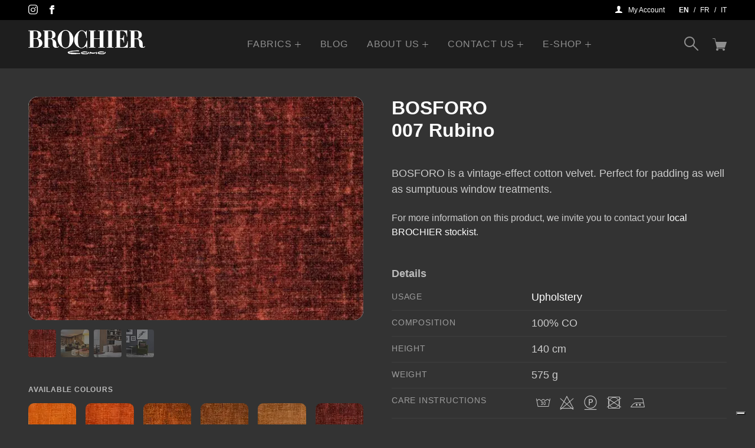

--- FILE ---
content_type: text/html; charset=UTF-8
request_url: https://brochier.it/fabrics/ak0744-bosforo-007-rubino/
body_size: 16859
content:
<!DOCTYPE html>
<html class=" optml_no_js no-js" lang="en-US">
	<head>
		<meta charset="utf-8">
		<meta http-equiv="X-UA-Compatible" content="IE=edge">
		<meta name="viewport" content="width=device-width,initial-scale=1,shrink-to-fit=no,height=device-height">
		<!-- made by COMCEPT - https://comcept.it -->
					<script type="text/javascript" class="_iub_cs_skip">
				var _iub = _iub || {};
				_iub.csConfiguration = _iub.csConfiguration || {};
				_iub.csConfiguration.siteId = "2246579";
				_iub.csConfiguration.cookiePolicyId = "92139459";
							</script>
			<script class="_iub_cs_skip" src="https://cs.iubenda.com/autoblocking/2246579.js" fetchpriority="low"></script>
			<meta name='robots' content='index, follow, max-image-preview:large, max-snippet:-1, max-video-preview:-1' />
<link rel="alternate" href="https://brochier.it/fabrics/ak0744-bosforo-007-rubino/" hreflang="en" />
<link rel="alternate" href="https://brochier.it/fr/tissus/ak0744-bosforo-007-rubino/" hreflang="fr" />
<link rel="alternate" href="https://brochier.it/it/tessuti/ak0744-bosforo-007-rubino/" hreflang="it" />

<!-- Google Tag Manager for WordPress by gtm4wp.com -->
<script data-cfasync="false" data-pagespeed-no-defer>
	var gtm4wp_datalayer_name = "dataLayer";
	var dataLayer = dataLayer || [];
	const gtm4wp_use_sku_instead = 0;
	const gtm4wp_currency = 'EUR';
	const gtm4wp_product_per_impression = 10;
	const gtm4wp_clear_ecommerce = false;
	const gtm4wp_datalayer_max_timeout = 2000;
</script>
<!-- End Google Tag Manager for WordPress by gtm4wp.com -->
	<!-- This site is optimized with the Yoast SEO plugin v26.6 - https://yoast.com/wordpress/plugins/seo/ -->
	<title>Home Decoration Fabric AK0744 BOSFORO 007 Rubino - BROCHIER</title>
	<meta name="description" content="BOSFORO is a vintage-effect cotton velvet. Perfect for padding as well as sumptuous window treatments." />
	<link rel="canonical" href="https://brochier.it/fabrics/ak0744-bosforo-007-rubino/" />
	<meta property="og:locale" content="en_US" />
	<meta property="og:locale:alternate" content="fr_FR" />
	<meta property="og:locale:alternate" content="it_IT" />
	<meta property="og:type" content="article" />
	<meta property="og:title" content="Home Decoration Fabric AK0744 BOSFORO 007 Rubino - BROCHIER" />
	<meta property="og:description" content="BOSFORO is a vintage-effect cotton velvet. Perfect for padding as well as sumptuous window treatments." />
	<meta property="og:url" content="https://brochier.it/fabrics/ak0744-bosforo-007-rubino/" />
	<meta property="og:site_name" content="BROCHIER Como" />
	<meta property="article:publisher" content="https://www.facebook.com/BROCHIER.fabrics" />
	<meta property="article:modified_time" content="2025-11-05T15:15:24+00:00" />
	<meta property="og:image" content="https://images.clericitessuto.it/cb:5dD8~641c7/w:auto/h:auto/q:mauto/f:best/https://brochier.it/comceptw/img/ak0744-007-z.jpg" />
	<meta property="og:image:width" content="1380" />
	<meta property="og:image:height" content="920" />
	<meta property="og:image:type" content="image/jpeg" />
	<meta name="twitter:card" content="summary_large_image" />
	<meta name="twitter:site" content="@BROCHIER_tweets" />
	<script type="application/ld+json" class="yoast-schema-graph">{"@context":"https://schema.org","@graph":[{"@type":"WebPage","@id":"https://brochier.it/fabrics/ak0744-bosforo-007-rubino/","url":"https://brochier.it/fabrics/ak0744-bosforo-007-rubino/","name":"Home Decoration Fabric AK0744 BOSFORO 007 Rubino - BROCHIER","isPartOf":{"@id":"https://brochier.it/#website"},"primaryImageOfPage":{"@id":"https://brochier.it/fabrics/ak0744-bosforo-007-rubino/#primaryimage"},"image":{"@id":"https://brochier.it/fabrics/ak0744-bosforo-007-rubino/#primaryimage"},"thumbnailUrl":"https://images.clericitessuto.it/cb:5dD8~641c7/w:1380/h:920/q:mauto/f:best/https://brochier.it/comceptw/img/ak0744-007-z.jpg","datePublished":"2019-01-15T00:00:00+00:00","dateModified":"2025-11-05T15:15:24+00:00","description":"BOSFORO is a vintage-effect cotton velvet. Perfect for padding as well as sumptuous window treatments.","breadcrumb":{"@id":"https://brochier.it/fabrics/ak0744-bosforo-007-rubino/#breadcrumb"},"inLanguage":"en-US","potentialAction":[{"@type":"ReadAction","target":["https://brochier.it/fabrics/ak0744-bosforo-007-rubino/"]}]},{"@type":"ImageObject","inLanguage":"en-US","@id":"https://brochier.it/fabrics/ak0744-bosforo-007-rubino/#primaryimage","url":"https://images.clericitessuto.it/cb:5dD8~641c7/w:1380/h:920/q:mauto/f:best/https://brochier.it/comceptw/img/ak0744-007-z.jpg","contentUrl":"https://images.clericitessuto.it/cb:5dD8~641c7/w:1380/h:920/q:mauto/f:best/https://brochier.it/comceptw/img/ak0744-007-z.jpg","width":1380,"height":920},{"@type":"BreadcrumbList","@id":"https://brochier.it/fabrics/ak0744-bosforo-007-rubino/#breadcrumb","itemListElement":[{"@type":"ListItem","position":1,"name":"Home","item":"https://brochier.it/"},{"@type":"ListItem","position":2,"name":"Fabrics","item":"https://brochier.it/fabrics-catalog/"},{"@type":"ListItem","position":3,"name":"AK0744 BOSFORO 007 Rubino"}]},{"@type":"WebSite","@id":"https://brochier.it/#website","url":"https://brochier.it/","name":"BROCHIER Como","description":"Home Decoration Fabrics","publisher":{"@id":"https://brochier.it/#organization"},"potentialAction":[{"@type":"SearchAction","target":{"@type":"EntryPoint","urlTemplate":"https://brochier.it/?s={search_term_string}"},"query-input":{"@type":"PropertyValueSpecification","valueRequired":true,"valueName":"search_term_string"}}],"inLanguage":"en-US"},{"@type":"Organization","@id":"https://brochier.it/#organization","name":"BROCHIER","url":"https://brochier.it/","logo":{"@type":"ImageObject","inLanguage":"en-US","@id":"https://brochier.it/#/schema/logo/image/","url":"https://images.clericitessuto.it/cb:5dD8~641c7/w:512/h:106/q:mauto/f:best/https://brochier.it/comceptw/img/bro-ml-como-positive-512px.png","contentUrl":"https://images.clericitessuto.it/cb:5dD8~641c7/w:512/h:106/q:mauto/f:best/https://brochier.it/comceptw/img/bro-ml-como-positive-512px.png","width":512,"height":106,"caption":"BROCHIER"},"image":{"@id":"https://brochier.it/#/schema/logo/image/"},"sameAs":["https://www.facebook.com/BROCHIER.fabrics","https://x.com/BROCHIER_tweets","https://www.instagram.com/brochier.fabrics/","https://www.pinterest.it/brochier/"]}]}</script>
	<!-- / Yoast SEO plugin. -->


<link rel='dns-prefetch' href='//cdn.iubenda.com' />
<link rel='dns-prefetch' href='//images.clericitessuto.it' />
<link rel='preconnect' href='https://images.clericitessuto.it' />
<style id='wp-img-auto-sizes-contain-inline-css'>
img:is([sizes=auto i],[sizes^="auto," i]){contain-intrinsic-size:3000px 1500px}
/*# sourceURL=wp-img-auto-sizes-contain-inline-css */
</style>
<link rel='stylesheet' id='swiper-css' href='https://brochier.it/comceptr/css/swiper-bundle.min.css?ver=8.4.7' media='all' />
<link rel='stylesheet' id='main-css' href='https://brochier.it/comceptr/css/styles.min.css?ver=3.0.1' media='all' />
<link rel='stylesheet' id='sib-front-css-css' href='https://brochier.it/comceptr/plugs/mailin/css/mailin-front.css?ver=6.9' media='all' />

<script  type="text/javascript" class=" _iub_cs_skip" id="iubenda-head-inline-scripts-0">
var _iub = _iub || [];
_iub.csConfiguration = {"siteId":2246579,"cookiePolicyId":92139459,"lang":"en"};

//# sourceURL=iubenda-head-inline-scripts-0
</script>
<script  type="text/javascript" class=" _iub_cs_skip" src="//cdn.iubenda.com/cs/gpp/stub.js?ver=3.12.5" id="iubenda-head-scripts-1-js"></script>
<script  type="text/javascript" charset="UTF-8" async="" class=" _iub_cs_skip" src="//cdn.iubenda.com/cs/iubenda_cs.js?ver=3.12.5" id="iubenda-head-scripts-2-js"></script>
<script src="https://brochier.it/comceptw/wp-includes/js/jquery/jquery.min.js?ver=3.7.1" id="jquery-core-js"></script>
<script src="https://brochier.it/comceptw/wp-includes/js/jquery/jquery-migrate.min.js?ver=3.4.1" id="jquery-migrate-js"></script>
<script id="wc-single-product-js-extra">
var wc_single_product_params = {"i18n_required_rating_text":"Please select a rating","i18n_rating_options":["1 of 5 stars","2 of 5 stars","3 of 5 stars","4 of 5 stars","5 of 5 stars"],"i18n_product_gallery_trigger_text":"View full-screen image gallery","review_rating_required":"yes","flexslider":{"rtl":false,"animation":"slide","smoothHeight":true,"directionNav":false,"controlNav":"thumbnails","slideshow":false,"animationSpeed":500,"animationLoop":false,"allowOneSlide":false},"zoom_enabled":"","zoom_options":[],"photoswipe_enabled":"","photoswipe_options":{"shareEl":false,"closeOnScroll":false,"history":false,"hideAnimationDuration":0,"showAnimationDuration":0},"flexslider_enabled":""};
//# sourceURL=wc-single-product-js-extra
</script>
<script src="https://brochier.it/comceptr/plugs/woocommerce/assets/js/frontend/single-product.min.js?ver=10.4.3" id="wc-single-product-js" defer data-wp-strategy="defer"></script>
<script src="https://brochier.it/comceptr/plugs/woocommerce/assets/js/jquery-blockui/jquery.blockUI.min.js?ver=2.7.0-wc.10.4.3" id="wc-jquery-blockui-js" defer data-wp-strategy="defer"></script>
<script src="https://brochier.it/comceptr/plugs/woocommerce/assets/js/js-cookie/js.cookie.min.js?ver=2.1.4-wc.10.4.3" id="wc-js-cookie-js" defer data-wp-strategy="defer"></script>
<script id="woocommerce-js-extra">
var woocommerce_params = {"ajax_url":"/comceptw/wp-admin/admin-ajax.php","wc_ajax_url":"/?wc-ajax=%%endpoint%%","i18n_password_show":"Show password","i18n_password_hide":"Hide password"};
//# sourceURL=woocommerce-js-extra
</script>
<script src="https://brochier.it/comceptr/plugs/woocommerce/assets/js/frontend/woocommerce.min.js?ver=10.4.3" id="woocommerce-js" defer data-wp-strategy="defer"></script>
<script id="wc-cart-fragments-js-extra">
var wc_cart_fragments_params = {"ajax_url":"/comceptw/wp-admin/admin-ajax.php","wc_ajax_url":"/?wc-ajax=%%endpoint%%","cart_hash_key":"wc_cart_hash_b1f329104376707dabcead78c0c50a72","fragment_name":"wc_fragments_b1f329104376707dabcead78c0c50a72","request_timeout":"5000"};
//# sourceURL=wc-cart-fragments-js-extra
</script>
<script src="https://brochier.it/comceptr/plugs/woocommerce/assets/js/frontend/cart-fragments.min.js?ver=10.4.3" id="wc-cart-fragments-js" defer data-wp-strategy="defer"></script>
<script id="optml-print-js-after">
			(function(w, d){
					w.addEventListener("beforeprint", function(){
						let images = d.getElementsByTagName( "img" );
							for (let img of images) {
								if ( !img.dataset.optSrc) {
									continue;
								}
								img.src = img.dataset.optSrc;
								delete img.dataset.optSrc;
							}
					});
			
			}(window, document));
								 
//# sourceURL=optml-print-js-after
</script>
<script id="sib-front-js-js-extra">
var sibErrMsg = {"invalidMail":"Please fill out valid email address","requiredField":"Please fill out required fields","invalidDateFormat":"Please fill out valid date format","invalidSMSFormat":"Please fill out valid phone number"};
var ajax_sib_front_object = {"ajax_url":"https://brochier.it/comceptw/wp-admin/admin-ajax.php","ajax_nonce":"4b3a42bedf","flag_url":"https://brochier.it/comceptr/plugs/mailin/img/flags/"};
//# sourceURL=sib-front-js-js-extra
</script>
<script src="https://brochier.it/comceptr/plugs/mailin/js/mailin-front.js?ver=1764237483" id="sib-front-js-js"></script>

<!-- Google Tag Manager for WordPress by gtm4wp.com -->
<!-- GTM Container placement set to automatic -->
<script data-cfasync="false" data-pagespeed-no-defer>
	var dataLayer_content = {"cartContent":{"totals":{"applied_coupons":[],"discount_total":0,"subtotal":0,"total":0},"items":[]},"productRatingCounts":[],"productAverageRating":0,"productReviewCount":0,"productType":"simple","productIsVariable":0};
	dataLayer.push( dataLayer_content );
</script>
<script data-cfasync="false" data-pagespeed-no-defer>
(function(w,d,s,l,i){w[l]=w[l]||[];w[l].push({'gtm.start':
new Date().getTime(),event:'gtm.js'});var f=d.getElementsByTagName(s)[0],
j=d.createElement(s),dl=l!='dataLayer'?'&l='+l:'';j.async=true;j.src=
'//www.googletagmanager.com/gtm.js?id='+i+dl;f.parentNode.insertBefore(j,f);
})(window,document,'script','dataLayer','GTM-W35GW6VD');
</script>
<!-- End Google Tag Manager for WordPress by gtm4wp.com --><!-- Google site verification - Google for WooCommerce -->
<meta name="google-site-verification" content="nK0dRq43dmG8xPwvoFaquSEHLaRkzftwfASpa-A11N0" />
		<meta name="format-detection" content="telephone=no">
		<script type="text/javascript" src="https://cdn.brevo.com/js/sdk-loader.js" async></script>
<script type="text/javascript">
  window.Brevo = window.Brevo || [];
  window.Brevo.push(['init', {"client_key":"hiijce3tcr5jbhb7qvh1mwxb","email_id":null,"push":{"customDomain":"https:\/\/brochier.it\/comceptr\/plugs\/mailin\/"},"service_worker_url":"sw.js?key=${key}","frame_url":"brevo-frame.html"}]);
</script><script type="text/javascript" src="https://cdn.brevo.com/js/sdk-loader.js" async></script><script type="text/javascript">
            window.Brevo = window.Brevo || [];
            window.Brevo.push(["init", {
                client_key: "hiijce3tcr5jbhb7qvh1mwxb",
                email_id: "",
                push: {
                    customDomain: "https://brochier.it/comceptw\/wp-content\/plugins\/woocommerce-sendinblue-newsletter-subscription\/"
                }
            }]);
        </script>
		<style type="text/css">
			img[data-opt-src]:not([data-opt-lazy-loaded]) {
				transition: .2s filter linear, .2s opacity linear, .2s border-radius linear;
				-webkit-transition: .2s filter linear, .2s opacity linear, .2s border-radius linear;
				-moz-transition: .2s filter linear, .2s opacity linear, .2s border-radius linear;
				-o-transition: .2s filter linear, .2s opacity linear, .2s border-radius linear;
			}
			img[data-opt-src]:not([data-opt-lazy-loaded]) {
					opacity: .75;
					-webkit-filter: blur(8px);
					-moz-filter: blur(8px);
					-o-filter: blur(8px);
					-ms-filter: blur(8px);
					filter: blur(8px);
					transform: scale(1.04);
					animation: 0.1s ease-in;
					-webkit-transform: translate3d(0, 0, 0);
			}
			/** optmliframelazyloadplaceholder */
		</style>
		<script type="application/javascript">
					document.documentElement.className = document.documentElement.className.replace(/\boptml_no_js\b/g, "");
						(function(w, d){
							var b = d.getElementsByTagName("head")[0];
							var s = d.createElement("script");
							var v = ("IntersectionObserver" in w && "isIntersecting" in w.IntersectionObserverEntry.prototype) ? "_no_poly" : "";
							s.async = true;
							s.src = "https://images.clericitessuto.it/js-lib/v2/latest/optimole_lib" + v  + ".min.js";
							b.appendChild(s);
							w.optimoleData = {
								lazyloadOnly: "optimole-lazy-only",
								backgroundReplaceClasses: [],
								nativeLazyload : false,
								scalingDisabled: false,
								watchClasses: [],
								backgroundLazySelectors: ".elementor-section[data-settings*=\"background_background\"], .elementor-column[data-settings*=\"background_background\"] > .elementor-widget-wrap, .elementor-section > .elementor-background-overlay, [class*=\"wp-block-cover\"][style*=\"background-image\"], [style*=\"background-image:url(\"], [style*=\"background-image: url(\"], [style*=\"background:url(\"], [style*=\"background: url(\"], [class*=\"wp-block-group\"][style*=\"background-image\"]",
								network_optimizations: true,
								ignoreDpr: false,
								quality: 0,
								maxWidth: 1920,
								maxHeight: 1080,
							}
						}(window, document));
		</script><script>
!function(f,b,e,v,n,t,s)
{if(f.fbq)return;n=f.fbq=function(){n.callMethod?
n.callMethod.apply(n,arguments):n.queue.push(arguments)};
if(!f._fbq)f._fbq=n;n.push=n;n.loaded=!0;n.version='2.0';
n.queue=[];t=b.createElement(e);t.async=!0;
t.src=v;s=b.getElementsByTagName(e)[0];
s.parentNode.insertBefore(t,s)}(window, document,'script',
'https://connect.facebook.net/en_US/fbevents.js');
fbq('init', '2717005268535620');
fbq('track', 'PageView');
</script>
<noscript><img decoding=async data-opt-id=301793586  height="1" width="1" style="display:none"
src="https://www.facebook.com/tr?id=2717005268535620&ev=PageView&noscript=1"
/></noscript>
		
		<!-- Global site tag (gtag.js) - Google Ads: AW-17657320929 - Google for WooCommerce -->
		<script async src="https://www.googletagmanager.com/gtag/js?id=AW-17657320929"></script>
		<script>
			window.dataLayer = window.dataLayer || [];
			function gtag() { dataLayer.push(arguments); }
			gtag( 'consent', 'default', {
				analytics_storage: 'denied',
				ad_storage: 'denied',
				ad_user_data: 'denied',
				ad_personalization: 'denied',
				region: ['AT', 'BE', 'BG', 'HR', 'CY', 'CZ', 'DK', 'EE', 'FI', 'FR', 'DE', 'GR', 'HU', 'IS', 'IE', 'IT', 'LV', 'LI', 'LT', 'LU', 'MT', 'NL', 'NO', 'PL', 'PT', 'RO', 'SK', 'SI', 'ES', 'SE', 'GB', 'CH'],
				wait_for_update: 500,
			} );
			gtag('js', new Date());
			gtag('set', 'developer_id.dOGY3NW', true);
			gtag("config", "AW-17657320929", { "groups": "GLA", "send_page_view": false });		</script>

			<link rel='stylesheet' id='wc-blocks-style-css' href='https://brochier.it/comceptr/plugs/woocommerce/assets/client/blocks/wc-blocks.css?ver=wc-10.4.3' media='all' />
<style id='global-styles-inline-css'>
:root{--wp--preset--aspect-ratio--square: 1;--wp--preset--aspect-ratio--4-3: 4/3;--wp--preset--aspect-ratio--3-4: 3/4;--wp--preset--aspect-ratio--3-2: 3/2;--wp--preset--aspect-ratio--2-3: 2/3;--wp--preset--aspect-ratio--16-9: 16/9;--wp--preset--aspect-ratio--9-16: 9/16;--wp--preset--color--black: #000000;--wp--preset--color--cyan-bluish-gray: #abb8c3;--wp--preset--color--white: #ffffff;--wp--preset--color--pale-pink: #f78da7;--wp--preset--color--vivid-red: #cf2e2e;--wp--preset--color--luminous-vivid-orange: #ff6900;--wp--preset--color--luminous-vivid-amber: #fcb900;--wp--preset--color--light-green-cyan: #7bdcb5;--wp--preset--color--vivid-green-cyan: #00d084;--wp--preset--color--pale-cyan-blue: #8ed1fc;--wp--preset--color--vivid-cyan-blue: #0693e3;--wp--preset--color--vivid-purple: #9b51e0;--wp--preset--gradient--vivid-cyan-blue-to-vivid-purple: linear-gradient(135deg,rgb(6,147,227) 0%,rgb(155,81,224) 100%);--wp--preset--gradient--light-green-cyan-to-vivid-green-cyan: linear-gradient(135deg,rgb(122,220,180) 0%,rgb(0,208,130) 100%);--wp--preset--gradient--luminous-vivid-amber-to-luminous-vivid-orange: linear-gradient(135deg,rgb(252,185,0) 0%,rgb(255,105,0) 100%);--wp--preset--gradient--luminous-vivid-orange-to-vivid-red: linear-gradient(135deg,rgb(255,105,0) 0%,rgb(207,46,46) 100%);--wp--preset--gradient--very-light-gray-to-cyan-bluish-gray: linear-gradient(135deg,rgb(238,238,238) 0%,rgb(169,184,195) 100%);--wp--preset--gradient--cool-to-warm-spectrum: linear-gradient(135deg,rgb(74,234,220) 0%,rgb(151,120,209) 20%,rgb(207,42,186) 40%,rgb(238,44,130) 60%,rgb(251,105,98) 80%,rgb(254,248,76) 100%);--wp--preset--gradient--blush-light-purple: linear-gradient(135deg,rgb(255,206,236) 0%,rgb(152,150,240) 100%);--wp--preset--gradient--blush-bordeaux: linear-gradient(135deg,rgb(254,205,165) 0%,rgb(254,45,45) 50%,rgb(107,0,62) 100%);--wp--preset--gradient--luminous-dusk: linear-gradient(135deg,rgb(255,203,112) 0%,rgb(199,81,192) 50%,rgb(65,88,208) 100%);--wp--preset--gradient--pale-ocean: linear-gradient(135deg,rgb(255,245,203) 0%,rgb(182,227,212) 50%,rgb(51,167,181) 100%);--wp--preset--gradient--electric-grass: linear-gradient(135deg,rgb(202,248,128) 0%,rgb(113,206,126) 100%);--wp--preset--gradient--midnight: linear-gradient(135deg,rgb(2,3,129) 0%,rgb(40,116,252) 100%);--wp--preset--font-size--small: 13px;--wp--preset--font-size--medium: 20px;--wp--preset--font-size--large: 36px;--wp--preset--font-size--x-large: 42px;--wp--preset--spacing--20: 0.44rem;--wp--preset--spacing--30: 0.67rem;--wp--preset--spacing--40: 1rem;--wp--preset--spacing--50: 1.5rem;--wp--preset--spacing--60: 2.25rem;--wp--preset--spacing--70: 3.38rem;--wp--preset--spacing--80: 5.06rem;--wp--preset--shadow--natural: 6px 6px 9px rgba(0, 0, 0, 0.2);--wp--preset--shadow--deep: 12px 12px 50px rgba(0, 0, 0, 0.4);--wp--preset--shadow--sharp: 6px 6px 0px rgba(0, 0, 0, 0.2);--wp--preset--shadow--outlined: 6px 6px 0px -3px rgb(255, 255, 255), 6px 6px rgb(0, 0, 0);--wp--preset--shadow--crisp: 6px 6px 0px rgb(0, 0, 0);}:where(.is-layout-flex){gap: 0.5em;}:where(.is-layout-grid){gap: 0.5em;}body .is-layout-flex{display: flex;}.is-layout-flex{flex-wrap: wrap;align-items: center;}.is-layout-flex > :is(*, div){margin: 0;}body .is-layout-grid{display: grid;}.is-layout-grid > :is(*, div){margin: 0;}:where(.wp-block-columns.is-layout-flex){gap: 2em;}:where(.wp-block-columns.is-layout-grid){gap: 2em;}:where(.wp-block-post-template.is-layout-flex){gap: 1.25em;}:where(.wp-block-post-template.is-layout-grid){gap: 1.25em;}.has-black-color{color: var(--wp--preset--color--black) !important;}.has-cyan-bluish-gray-color{color: var(--wp--preset--color--cyan-bluish-gray) !important;}.has-white-color{color: var(--wp--preset--color--white) !important;}.has-pale-pink-color{color: var(--wp--preset--color--pale-pink) !important;}.has-vivid-red-color{color: var(--wp--preset--color--vivid-red) !important;}.has-luminous-vivid-orange-color{color: var(--wp--preset--color--luminous-vivid-orange) !important;}.has-luminous-vivid-amber-color{color: var(--wp--preset--color--luminous-vivid-amber) !important;}.has-light-green-cyan-color{color: var(--wp--preset--color--light-green-cyan) !important;}.has-vivid-green-cyan-color{color: var(--wp--preset--color--vivid-green-cyan) !important;}.has-pale-cyan-blue-color{color: var(--wp--preset--color--pale-cyan-blue) !important;}.has-vivid-cyan-blue-color{color: var(--wp--preset--color--vivid-cyan-blue) !important;}.has-vivid-purple-color{color: var(--wp--preset--color--vivid-purple) !important;}.has-black-background-color{background-color: var(--wp--preset--color--black) !important;}.has-cyan-bluish-gray-background-color{background-color: var(--wp--preset--color--cyan-bluish-gray) !important;}.has-white-background-color{background-color: var(--wp--preset--color--white) !important;}.has-pale-pink-background-color{background-color: var(--wp--preset--color--pale-pink) !important;}.has-vivid-red-background-color{background-color: var(--wp--preset--color--vivid-red) !important;}.has-luminous-vivid-orange-background-color{background-color: var(--wp--preset--color--luminous-vivid-orange) !important;}.has-luminous-vivid-amber-background-color{background-color: var(--wp--preset--color--luminous-vivid-amber) !important;}.has-light-green-cyan-background-color{background-color: var(--wp--preset--color--light-green-cyan) !important;}.has-vivid-green-cyan-background-color{background-color: var(--wp--preset--color--vivid-green-cyan) !important;}.has-pale-cyan-blue-background-color{background-color: var(--wp--preset--color--pale-cyan-blue) !important;}.has-vivid-cyan-blue-background-color{background-color: var(--wp--preset--color--vivid-cyan-blue) !important;}.has-vivid-purple-background-color{background-color: var(--wp--preset--color--vivid-purple) !important;}.has-black-border-color{border-color: var(--wp--preset--color--black) !important;}.has-cyan-bluish-gray-border-color{border-color: var(--wp--preset--color--cyan-bluish-gray) !important;}.has-white-border-color{border-color: var(--wp--preset--color--white) !important;}.has-pale-pink-border-color{border-color: var(--wp--preset--color--pale-pink) !important;}.has-vivid-red-border-color{border-color: var(--wp--preset--color--vivid-red) !important;}.has-luminous-vivid-orange-border-color{border-color: var(--wp--preset--color--luminous-vivid-orange) !important;}.has-luminous-vivid-amber-border-color{border-color: var(--wp--preset--color--luminous-vivid-amber) !important;}.has-light-green-cyan-border-color{border-color: var(--wp--preset--color--light-green-cyan) !important;}.has-vivid-green-cyan-border-color{border-color: var(--wp--preset--color--vivid-green-cyan) !important;}.has-pale-cyan-blue-border-color{border-color: var(--wp--preset--color--pale-cyan-blue) !important;}.has-vivid-cyan-blue-border-color{border-color: var(--wp--preset--color--vivid-cyan-blue) !important;}.has-vivid-purple-border-color{border-color: var(--wp--preset--color--vivid-purple) !important;}.has-vivid-cyan-blue-to-vivid-purple-gradient-background{background: var(--wp--preset--gradient--vivid-cyan-blue-to-vivid-purple) !important;}.has-light-green-cyan-to-vivid-green-cyan-gradient-background{background: var(--wp--preset--gradient--light-green-cyan-to-vivid-green-cyan) !important;}.has-luminous-vivid-amber-to-luminous-vivid-orange-gradient-background{background: var(--wp--preset--gradient--luminous-vivid-amber-to-luminous-vivid-orange) !important;}.has-luminous-vivid-orange-to-vivid-red-gradient-background{background: var(--wp--preset--gradient--luminous-vivid-orange-to-vivid-red) !important;}.has-very-light-gray-to-cyan-bluish-gray-gradient-background{background: var(--wp--preset--gradient--very-light-gray-to-cyan-bluish-gray) !important;}.has-cool-to-warm-spectrum-gradient-background{background: var(--wp--preset--gradient--cool-to-warm-spectrum) !important;}.has-blush-light-purple-gradient-background{background: var(--wp--preset--gradient--blush-light-purple) !important;}.has-blush-bordeaux-gradient-background{background: var(--wp--preset--gradient--blush-bordeaux) !important;}.has-luminous-dusk-gradient-background{background: var(--wp--preset--gradient--luminous-dusk) !important;}.has-pale-ocean-gradient-background{background: var(--wp--preset--gradient--pale-ocean) !important;}.has-electric-grass-gradient-background{background: var(--wp--preset--gradient--electric-grass) !important;}.has-midnight-gradient-background{background: var(--wp--preset--gradient--midnight) !important;}.has-small-font-size{font-size: var(--wp--preset--font-size--small) !important;}.has-medium-font-size{font-size: var(--wp--preset--font-size--medium) !important;}.has-large-font-size{font-size: var(--wp--preset--font-size--large) !important;}.has-x-large-font-size{font-size: var(--wp--preset--font-size--x-large) !important;}
/*# sourceURL=global-styles-inline-css */
</style>
<link rel='stylesheet' id='wc-stripe-blocks-checkout-style-css' href='https://brochier.it/comceptr/plugs/woocommerce-gateway-stripe/build/upe-blocks.css?ver=1e1661bb3db973deba05' media='all' />
</head>
	<body class="wp-singular single single-product postid-13482 wp-theme-comcept wp-child-theme-comcept-bro woocommerce woocommerce-page woocommerce-no-js bg-dark-1 text-body com_env_production com_brochier osx com_bot com_website lang-en" itemscope itemtype="https://schema.org/WebPage">
		
<!-- GTM Container placement set to automatic -->
<!-- Google Tag Manager (noscript) -->
				<noscript><iframe src="https://www.googletagmanager.com/ns.html?id=GTM-W35GW6VD" height="0" width="0" style="display:none;visibility:hidden" aria-hidden="true"></iframe></noscript>
<!-- End Google Tag Manager (noscript) --><script>
gtag("event", "page_view", {send_to: "GLA"});
</script>
		<a class="sr-only" href="#main">[Skip to content]</a>
		<header class="header fixed-top w-100" itemscope itemtype="http://schema.org/WPHeader">
	<div class="d-none d-md-block d-print-none bg-black text-white font-size-12 py-2" id="topbar">
    <div class="container-fluid d-flex">
        <div class="flex-grow-1">
            <div class="social d-inline-flex flex-wrap justify-content-between justify-content-lg-start "><a class="mr-3 mr-lg-3" href="https://www.instagram.com/brochier.fabrics/" target="_blank" data-toggle="tooltip" title="Follow BROCHIER Como on Instagram"><i class="ctc-instagram"></i><span class="sr-only">Instagram</span></a><a class="mr-3 mr-lg-3" href="https://www.facebook.com/BROCHIER.fabrics" target="_blank" data-toggle="tooltip" title="Follow BROCHIER Como on Facebook"><i class="ctc-facebook"></i><span class="sr-only">Facebook</span></a></div>        </div>
        <div class="d-flex text-right">
            <a class="menu-account d-none d-md-block mx-3" href="https://brochier.it/my-account/"><i class="ctc-user"></i><span class="ml-2">My Account</span></a>		<ul class="com_lang d-flex align-items-center list-inline m-0">
				<li class="lang-item lang-item-2 lang-item-en current-lang lang-item-first"><a lang="en-US" hreflang="en-US" href="https://brochier.it/fabrics/ak0744-bosforo-007-rubino/" aria-current="true">en</a></li>
	<li class="lang-item lang-item-5 lang-item-fr"><a lang="fr-FR" hreflang="fr-FR" href="https://brochier.it/fr/tissus/ak0744-bosforo-007-rubino/">fr</a></li>
	<li class="lang-item lang-item-9 lang-item-it"><a lang="it-IT" hreflang="it-IT" href="https://brochier.it/it/tessuti/ak0744-bosforo-007-rubino/">it</a></li>
		</ul>
		        </div>
    </div>
</div>
	<nav class="navbar navbar-expand-lg box-shadow px-lg-0 navbar-dark bg-dark-2" itemscope itemtype="http://schema.org/SiteNavigationElement">
		<div class="container-fluid">
					<div class="navbar-brand mt-n1 mt-lg-n2 ml-3 ml-sm-4 ml-lg-0 mr-auto mr-lg-3 py-0 order-1 order-lg-0">
			<a href="https://brochier.it/" class="custom-logo-link" rel="home"><img data-opt-id=567963750  data-opt-src="https://images.clericitessuto.it/cb:5dD8~641c7/w:512/h:106/q:mauto/f:best/https://brochier.it/comceptw/img/bro-ml-como-negative-512px.png"  width="512" height="106" src="data:image/svg+xml,%3Csvg%20viewBox%3D%220%200%20512%20106%22%20width%3D%22512%22%20height%3D%22106%22%20xmlns%3D%22http%3A%2F%2Fwww.w3.org%2F2000%2Fsvg%22%3E%3Crect%20width%3D%22512%22%20height%3D%22106%22%20fill%3D%22transparent%22%2F%3E%3C%2Fsvg%3E" class="custom-logo w-100" alt="BROCHIER Superior quality upholstery fabric" decoding="async" /><span class='swiper-lazy-preloader'></span></a>		</div>
					<button class="navbar-toggler border-0 p-0 order-0" type="button" data-toggle="collapse" data-target="#main-nav" aria-controls="main-nav" aria-expanded="false" aria-label="Toggle navigation">
				<span class="navbar-toggler-icon"></span>
			</button>

			<div class="collapse navbar-collapse order-12 order-lg-0" id="main-nav">
				<ul id="menu-header_en" class="navbar-nav mx-lg-auto"><li itemscope="itemscope" itemtype="https://www.schema.org/SiteNavigationElement" class="menu-item menu-item-has-children dropdown nav-item"><a title="Fabrics" href="#" data-toggle="dropdown" aria-haspopup="true" aria-expanded="false" class="dropdown-toggle nav-link" id="menu-item-dropdown-27">Fabrics</a>
<ul class="dropdown-menu" aria-labelledby="menu-item-dropdown-27" role="menu">
	<li itemscope="itemscope" itemtype="https://www.schema.org/SiteNavigationElement" class="menu-item nav-item"><a title="Fabrics Catalog" href="https://brochier.it/fabrics-catalog/" class="dropdown-item">Fabrics Catalog</a></li>
	<li itemscope="itemscope" itemtype="https://www.schema.org/SiteNavigationElement" class="menu-item nav-item"><a title="Collections" href="https://brochier.it/fabrics-catalog/collections/" class="dropdown-item">Collections</a></li>
	<li itemscope="itemscope" itemtype="https://www.schema.org/SiteNavigationElement" class="menu-item nav-item"><a title="Design Inspirations" href="https://brochier.it/fabrics-catalog/design-inspirations/" class="dropdown-item">Design Inspirations</a></li>
</ul>
</li>
<li itemscope="itemscope" itemtype="https://www.schema.org/SiteNavigationElement" class="menu-item nav-item"><a title="Blog" href="https://brochier.it/blog/" class="nav-link">Blog</a></li>
<li itemscope="itemscope" itemtype="https://www.schema.org/SiteNavigationElement" class="menu-item menu-item-has-children dropdown nav-item"><a title="About us" href="#" data-toggle="dropdown" aria-haspopup="true" aria-expanded="false" class="dropdown-toggle nav-link" id="menu-item-dropdown-7887">About us</a>
<ul class="dropdown-menu" aria-labelledby="menu-item-dropdown-7887" role="menu">
	<li itemscope="itemscope" itemtype="https://www.schema.org/SiteNavigationElement" class="menu-item nav-item"><a title="BROCHIER" href="https://brochier.it/about-us/brochier/" class="dropdown-item">BROCHIER</a></li>
	<li itemscope="itemscope" itemtype="https://www.schema.org/SiteNavigationElement" class="menu-item nav-item"><a title="Clerici Tessuto" href="https://brochier.it/about-us/clerici-tessuto/" class="dropdown-item">Clerici Tessuto</a></li>
	<li itemscope="itemscope" itemtype="https://www.schema.org/SiteNavigationElement" class="menu-item nav-item"><a title="Style" href="https://brochier.it/about-us/style/" class="dropdown-item">Style</a></li>
	<li itemscope="itemscope" itemtype="https://www.schema.org/SiteNavigationElement" class="menu-item nav-item"><a title="Press Area" href="https://brochier.it/about-us/press-area/" class="dropdown-item">Press Area</a></li>
</ul>
</li>
<li itemscope="itemscope" itemtype="https://www.schema.org/SiteNavigationElement" class="menu-item menu-item-has-children dropdown nav-item"><a title="Contact us" href="#" data-toggle="dropdown" aria-haspopup="true" aria-expanded="false" class="dropdown-toggle nav-link" id="menu-item-dropdown-8026">Contact us</a>
<ul class="dropdown-menu" aria-labelledby="menu-item-dropdown-8026" role="menu">
	<li itemscope="itemscope" itemtype="https://www.schema.org/SiteNavigationElement" class="menu-item nav-item"><a title="BROCHIER" href="https://brochier.it/contact/brochier/" class="dropdown-item">BROCHIER</a></li>
	<li itemscope="itemscope" itemtype="https://www.schema.org/SiteNavigationElement" class="menu-item nav-item"><a title="Stockists" href="https://brochier.it/contact/stockists/" class="dropdown-item">Stockists</a></li>
</ul>
</li>
<li itemscope="itemscope" itemtype="https://www.schema.org/SiteNavigationElement" class="d-lg-none menu-item nav-item"><a title="Stockist Login" href="https://brochier.it/my-account/" class="nav-link">Stockist Login</a></li>
<li itemscope="itemscope" itemtype="https://www.schema.org/SiteNavigationElement" class="menu-item menu-item-has-children dropdown nav-item"><a title="e-Shop" href="#" data-toggle="dropdown" aria-haspopup="true" aria-expanded="false" class="dropdown-toggle nav-link" id="menu-item-dropdown-31017">e-Shop</a>
<ul class="dropdown-menu" aria-labelledby="menu-item-dropdown-31017" role="menu">
	<li itemscope="itemscope" itemtype="https://www.schema.org/SiteNavigationElement" class="menu-item nav-item"><a title="Deadstock Fabrics" href="https://brochier.it/product-category/deadstock-fabrics/" class="dropdown-item">Deadstock Fabrics</a></li>
</ul>
</li>
</ul>		<ul class="com_lang com_lang_mobile d-flex d-lg-none align-items-center list-inline py-4">
			<span class="mr-3 text-muted">Language:</span>
					</ul>
					</div>

					<div class="navbar-tools d-flex justify-content-end ml-lg-auto order-12 order-lg-last">
			<a href="#search" class="search-trigger" data-toggle="modal" data-target="#searchModal">
				<i class="ctc-search"></i><span class="sr-only">Search</span>
			</a>
					<a class="cart_trigger cart-fragment ml-3 ml-xl-4 order-11" href="https://brochier.it/cart/" title="View your cart">
			<span class="sr-only">View your cart</span>
			<i class="ctc-shopping-cart"></i>
					</a>
				</div>
				</div>
	</nav>
</header>
			<div id="main" class="com_wrapper position-relative overflow-hidden">
				<section class="container pt-4 pt-lg-5" id="main-container">
			
					<main class="content col-12 px-0 com_page" itemscope itemtype="https://schema.org/WebPageElement">
		
					
			<div class="woocommerce-notices-wrapper"></div><div id="product-13482" class="product type-product post-13482 status-publish first instock product_cat-fabrics has-post-thumbnail taxable shipping-taxable purchasable product-type-simple">

			<div class="logo-print d-none d-print-block text-center mb-4 mb-lg-5">
			<a href="https://brochier.it/" class="custom-logo-link" rel="home"><img data-opt-id=567963750  data-opt-src="https://images.clericitessuto.it/cb:5dD8~641c7/w:512/h:106/q:mauto/f:best/https://brochier.it/comceptw/img/bro-ml-como-negative-512px.png"  width="512" height="106" src="data:image/svg+xml,%3Csvg%20viewBox%3D%220%200%20512%20106%22%20width%3D%22512%22%20height%3D%22106%22%20xmlns%3D%22http%3A%2F%2Fwww.w3.org%2F2000%2Fsvg%22%3E%3Crect%20width%3D%22512%22%20height%3D%22106%22%20fill%3D%22transparent%22%2F%3E%3C%2Fsvg%3E" class="custom-logo w-100" alt="BROCHIER Superior quality upholstery fabric" decoding="async" /><span class='swiper-lazy-preloader'></span></a>		</div>
				<div class="row">
			<div class="left_col col-md-6 pr-lg-4">
				<div class="single_img_wrapper position-relative overflow-hidden mt-n4 mt-sm-0 mx-n3 mx-sm-0">
		<div class="swiper-container gallery-top bg-light rounded-sm-3 mb-sm-3">
    <div class="swiper-wrapper">
            <div class="swiper-slide rounded-sm">
            <a id="img_zoom" class="zoom product-zoom d-block position-relative z-1 rounded-sm-3" data-zoom="https://images.clericitessuto.it/cb:5dD8~641c7/w:auto/h:auto/q:mauto/f:best/https://brochier.it/comceptw/img/ak0744-007-z.jpg"><img data-opt-id=1865942098  data-opt-src="https://images.clericitessuto.it/cb:5dD8~641c7/w:600/h:400/q:mauto/f:best/https://brochier.it/comceptw/img/ak0744-007-z.jpg"  width="600" height="400" src="data:image/svg+xml,%3Csvg%20viewBox%3D%220%200%20600%20400%22%20width%3D%22600%22%20height%3D%22400%22%20xmlns%3D%22http%3A%2F%2Fwww.w3.org%2F2000%2Fsvg%22%3E%3Crect%20width%3D%22600%22%20height%3D%22400%22%20fill%3D%22transparent%22%2F%3E%3C%2Fsvg%3E" class="img-fluid w-100 h-100 rounded-sm-3" alt="BOSFORO&lt;br /&gt;007 Rubino" decoding="async" /><span class='swiper-lazy-preloader'></span><span class="mobile-tip d-lg-none d-print-none bg-dark-2 text-white text-center font-size-12 rounded px-2 py-1 position-absolute fix-bottom fix-right mb-2 mr-2 z-100">Tap to zoom</span></a>        </div>
            <div class="swiper-slide rounded-sm">
            <a id="img_zoom" class="zoom product-zoom d-block position-relative z-1 rounded-sm-3" data-zoom="https://images.clericitessuto.it/cb:5dD8~641c7/w:auto/h:auto/q:mauto/f:best/https://brochier.it/comceptw/img/ak0744-s-01.jpg"><img data-opt-id=2146861268  data-opt-src="https://images.clericitessuto.it/cb:5dD8~641c7/w:600/h:400/q:mauto/f:best/https://brochier.it/comceptw/img/ak0744-s-01.jpg"  width="600" height="400" src="data:image/svg+xml,%3Csvg%20viewBox%3D%220%200%20600%20400%22%20width%3D%22600%22%20height%3D%22400%22%20xmlns%3D%22http%3A%2F%2Fwww.w3.org%2F2000%2Fsvg%22%3E%3Crect%20width%3D%22600%22%20height%3D%22400%22%20fill%3D%22transparent%22%2F%3E%3C%2Fsvg%3E" class="img-fluid w-100 h-100 rounded-sm-3" alt="BOSFORO&lt;br /&gt;007 Rubino" decoding="async" /><span class='swiper-lazy-preloader'></span><span class="mobile-tip d-lg-none d-print-none bg-dark-2 text-white text-center font-size-12 rounded px-2 py-1 position-absolute fix-bottom fix-right mb-2 mr-2 z-100">Tap to zoom</span></a>        </div>
            <div class="swiper-slide rounded-sm">
            <a id="img_zoom" class="zoom product-zoom d-block position-relative z-1 rounded-sm-3" data-zoom="https://images.clericitessuto.it/cb:5dD8~641c7/w:auto/h:auto/q:mauto/f:best/https://brochier.it/comceptw/img/ak0744-s-03.jpg"><img data-opt-id=363066223  data-opt-src="https://images.clericitessuto.it/cb:5dD8~641c7/w:600/h:400/q:mauto/f:best/https://brochier.it/comceptw/img/ak0744-s-03.jpg"  width="600" height="400" src="data:image/svg+xml,%3Csvg%20viewBox%3D%220%200%20600%20400%22%20width%3D%22600%22%20height%3D%22400%22%20xmlns%3D%22http%3A%2F%2Fwww.w3.org%2F2000%2Fsvg%22%3E%3Crect%20width%3D%22600%22%20height%3D%22400%22%20fill%3D%22transparent%22%2F%3E%3C%2Fsvg%3E" class="img-fluid w-100 h-100 rounded-sm-3" alt="BOSFORO&lt;br /&gt;007 Rubino" decoding="async" /><span class='swiper-lazy-preloader'></span><span class="mobile-tip d-lg-none d-print-none bg-dark-2 text-white text-center font-size-12 rounded px-2 py-1 position-absolute fix-bottom fix-right mb-2 mr-2 z-100">Tap to zoom</span></a>        </div>
            <div class="swiper-slide rounded-sm">
            <a id="img_zoom" class="zoom product-zoom d-block position-relative z-1 rounded-sm-3" data-zoom="https://images.clericitessuto.it/cb:5dD8~641c7/w:auto/h:auto/q:mauto/f:best/https://brochier.it/comceptw/img/ak0744-s-06.jpg"><img data-opt-id=1633159714  data-opt-src="https://images.clericitessuto.it/cb:5dD8~641c7/w:600/h:400/q:mauto/f:best/https://brochier.it/comceptw/img/ak0744-s-06.jpg"  width="600" height="400" src="data:image/svg+xml,%3Csvg%20viewBox%3D%220%200%20600%20400%22%20width%3D%22600%22%20height%3D%22400%22%20xmlns%3D%22http%3A%2F%2Fwww.w3.org%2F2000%2Fsvg%22%3E%3Crect%20width%3D%22600%22%20height%3D%22400%22%20fill%3D%22transparent%22%2F%3E%3C%2Fsvg%3E" class="img-fluid w-100 h-100 rounded-sm-3" alt="BOSFORO&lt;br /&gt;007 Rubino" decoding="async" /><span class='swiper-lazy-preloader'></span><span class="mobile-tip d-lg-none d-print-none bg-dark-2 text-white text-center font-size-12 rounded px-2 py-1 position-absolute fix-bottom fix-right mb-2 mr-2 z-100">Tap to zoom</span></a>        </div>
        </div>
</div>
<div class="swiper-container gallery-thumbs d-print-none">
    <div class="swiper-wrapper">
            <div class="swiper-slide col-2 col-sm-1 px-0 rounded-sm-2">
            <img data-opt-id=1865942098  data-opt-src="https://images.clericitessuto.it/cb:5dD8~641c7/w:150/h:150/q:mauto/rt:fill/g:ce/f:best/https://brochier.it/comceptw/img/ak0744-007-z.jpg"  width="150" height="150" src="data:image/svg+xml,%3Csvg%20viewBox%3D%220%200%20150%20150%22%20width%3D%22150%22%20height%3D%22150%22%20xmlns%3D%22http%3A%2F%2Fwww.w3.org%2F2000%2Fsvg%22%3E%3Crect%20width%3D%22150%22%20height%3D%22150%22%20fill%3D%22transparent%22%2F%3E%3C%2Fsvg%3E" class="img-fluid w-100 rounded-sm-1" alt="BOSFORO&lt;br /&gt;007 Rubino" decoding="async" /><span class='swiper-lazy-preloader'></span>        </div>
            <div class="swiper-slide col-2 col-sm-1 px-0 rounded-sm-2">
            <img data-opt-id=2146861268  data-opt-src="https://images.clericitessuto.it/cb:5dD8~641c7/w:150/h:150/q:mauto/rt:fill/g:ce/f:best/https://brochier.it/comceptw/img/ak0744-s-01.jpg"  width="150" height="150" src="data:image/svg+xml,%3Csvg%20viewBox%3D%220%200%20150%20150%22%20width%3D%22150%22%20height%3D%22150%22%20xmlns%3D%22http%3A%2F%2Fwww.w3.org%2F2000%2Fsvg%22%3E%3Crect%20width%3D%22150%22%20height%3D%22150%22%20fill%3D%22transparent%22%2F%3E%3C%2Fsvg%3E" class="img-fluid w-100 rounded-sm-1" alt="BOSFORO&lt;br /&gt;007 Rubino" decoding="async" /><span class='swiper-lazy-preloader'></span>        </div>
            <div class="swiper-slide col-2 col-sm-1 px-0 rounded-sm-2">
            <img data-opt-id=363066223  data-opt-src="https://images.clericitessuto.it/cb:5dD8~641c7/w:150/h:150/q:mauto/rt:fill/g:ce/f:best/https://brochier.it/comceptw/img/ak0744-s-03.jpg"  width="150" height="150" src="data:image/svg+xml,%3Csvg%20viewBox%3D%220%200%20150%20150%22%20width%3D%22150%22%20height%3D%22150%22%20xmlns%3D%22http%3A%2F%2Fwww.w3.org%2F2000%2Fsvg%22%3E%3Crect%20width%3D%22150%22%20height%3D%22150%22%20fill%3D%22transparent%22%2F%3E%3C%2Fsvg%3E" class="img-fluid w-100 rounded-sm-1" alt="BOSFORO&lt;br /&gt;007 Rubino" decoding="async" /><span class='swiper-lazy-preloader'></span>        </div>
            <div class="swiper-slide col-2 col-sm-1 px-0 rounded-sm-2">
            <img data-opt-id=1633159714  data-opt-src="https://images.clericitessuto.it/cb:5dD8~641c7/w:150/h:150/q:mauto/rt:fill/g:ce/f:best/https://brochier.it/comceptw/img/ak0744-s-06.jpg"  width="150" height="150" src="data:image/svg+xml,%3Csvg%20viewBox%3D%220%200%20150%20150%22%20width%3D%22150%22%20height%3D%22150%22%20xmlns%3D%22http%3A%2F%2Fwww.w3.org%2F2000%2Fsvg%22%3E%3Crect%20width%3D%22150%22%20height%3D%22150%22%20fill%3D%22transparent%22%2F%3E%3C%2Fsvg%3E" class="img-fluid w-100 rounded-sm-1" alt="BOSFORO&lt;br /&gt;007 Rubino" decoding="async" /><span class='swiper-lazy-preloader'></span>        </div>
        </div>
</div>
		</div>
					<div id="color_variations">
				<h4 class="h6 text-secondary text-uppercase font-size-12 mt-5 mb-3">
					Available Colours				</h4>
				<ul class="products row gutter-2 list-unstyled color-variations">
									<li class="product col-4 col-sm-2 col-md-3 col-lg-2 mb-3 ">
						<a class="d-block" href="https://brochier.it/fabrics/ak0744-bosforo-002-ambra/">
														<span class="d-block position-relative mb-2"><img data-opt-id=725389142  data-opt-src="https://images.clericitessuto.it/cb:5dD8~641c7/w:1380/h:920/q:mauto/f:best/https://brochier.it/comceptw/img/ak0744-002-z.jpg"  width="1380" height="920" src="data:image/svg+xml,%3Csvg%20viewBox%3D%220%200%201380%20920%22%20width%3D%221380%22%20height%3D%22920%22%20xmlns%3D%22http%3A%2F%2Fwww.w3.org%2F2000%2Fsvg%22%3E%3Crect%20width%3D%221380%22%20height%3D%22920%22%20fill%3D%22transparent%22%2F%3E%3C%2Fsvg%3E" class="img-fluid rounded-2" alt="BOSFORO 002" decoding="async" /><span class='swiper-lazy-preloader'></span></span>
							002						</a>
					</li>
										<li class="product col-4 col-sm-2 col-md-3 col-lg-2 mb-3 ">
						<a class="d-block" href="https://brochier.it/fabrics/ak0744-bosforo-003-zucca/">
														<span class="d-block position-relative mb-2"><img data-opt-id=1133872871  data-opt-src="https://images.clericitessuto.it/cb:5dD8~641c7/w:1380/h:920/q:mauto/f:best/https://brochier.it/comceptw/img/ak0744-003-z.jpg"  width="1380" height="920" src="data:image/svg+xml,%3Csvg%20viewBox%3D%220%200%201380%20920%22%20width%3D%221380%22%20height%3D%22920%22%20xmlns%3D%22http%3A%2F%2Fwww.w3.org%2F2000%2Fsvg%22%3E%3Crect%20width%3D%221380%22%20height%3D%22920%22%20fill%3D%22transparent%22%2F%3E%3C%2Fsvg%3E" class="img-fluid rounded-2" alt="BOSFORO 003" decoding="async" /><span class='swiper-lazy-preloader'></span></span>
							003						</a>
					</li>
										<li class="product col-4 col-sm-2 col-md-3 col-lg-2 mb-3 ">
						<a class="d-block" href="https://brochier.it/fabrics/ak0744-bosforo-004-dattero/">
														<span class="d-block position-relative mb-2"><img data-opt-id=1947448778  data-opt-src="https://images.clericitessuto.it/cb:5dD8~641c7/w:1380/h:920/q:mauto/f:best/https://brochier.it/comceptw/img/ak0744-004-z.jpg"  width="1380" height="920" src="data:image/svg+xml,%3Csvg%20viewBox%3D%220%200%201380%20920%22%20width%3D%221380%22%20height%3D%22920%22%20xmlns%3D%22http%3A%2F%2Fwww.w3.org%2F2000%2Fsvg%22%3E%3Crect%20width%3D%221380%22%20height%3D%22920%22%20fill%3D%22transparent%22%2F%3E%3C%2Fsvg%3E" class="img-fluid rounded-2" alt="BOSFORO 004" decoding="async" /><span class='swiper-lazy-preloader'></span></span>
							004						</a>
					</li>
										<li class="product col-4 col-sm-2 col-md-3 col-lg-2 mb-3 ">
						<a class="d-block" href="https://brochier.it/fabrics/ak0744-bosforo-005-castagna/">
														<span class="d-block position-relative mb-2"><img data-opt-id=826356762  data-opt-src="https://images.clericitessuto.it/cb:5dD8~641c7/w:1380/h:920/q:mauto/f:best/https://brochier.it/comceptw/img/ak0744-005-z.jpg"  width="1380" height="920" src="data:image/svg+xml,%3Csvg%20viewBox%3D%220%200%201380%20920%22%20width%3D%221380%22%20height%3D%22920%22%20xmlns%3D%22http%3A%2F%2Fwww.w3.org%2F2000%2Fsvg%22%3E%3Crect%20width%3D%221380%22%20height%3D%22920%22%20fill%3D%22transparent%22%2F%3E%3C%2Fsvg%3E" class="img-fluid rounded-2" alt="BOSFORO 005" decoding="async" /><span class='swiper-lazy-preloader'></span></span>
							005						</a>
					</li>
										<li class="product col-4 col-sm-2 col-md-3 col-lg-2 mb-3 ">
						<a class="d-block" href="https://brochier.it/fabrics/ak0744-bosforo-006-rame/">
														<span class="d-block position-relative mb-2"><img data-opt-id=839181888  data-opt-src="https://images.clericitessuto.it/cb:5dD8~641c7/w:1380/h:920/q:mauto/f:best/https://brochier.it/comceptw/img/ak0744-006-z.jpg"  width="1380" height="920" src="data:image/svg+xml,%3Csvg%20viewBox%3D%220%200%201380%20920%22%20width%3D%221380%22%20height%3D%22920%22%20xmlns%3D%22http%3A%2F%2Fwww.w3.org%2F2000%2Fsvg%22%3E%3Crect%20width%3D%221380%22%20height%3D%22920%22%20fill%3D%22transparent%22%2F%3E%3C%2Fsvg%3E" class="img-fluid rounded-2" alt="BOSFORO 006" decoding="async" /><span class='swiper-lazy-preloader'></span></span>
							006						</a>
					</li>
										<li class="product col-4 col-sm-2 col-md-3 col-lg-2 mb-3 current-var">
						<a class="d-block" href="">
														<span class="d-block position-relative mb-2"><img data-opt-id=1865942098  data-opt-src="https://images.clericitessuto.it/cb:5dD8~641c7/w:1380/h:920/q:mauto/f:best/https://brochier.it/comceptw/img/ak0744-007-z.jpg"  width="1380" height="920" src="data:image/svg+xml,%3Csvg%20viewBox%3D%220%200%201380%20920%22%20width%3D%221380%22%20height%3D%22920%22%20xmlns%3D%22http%3A%2F%2Fwww.w3.org%2F2000%2Fsvg%22%3E%3Crect%20width%3D%221380%22%20height%3D%22920%22%20fill%3D%22transparent%22%2F%3E%3C%2Fsvg%3E" class="img-fluid rounded-2" alt="BOSFORO&lt;br /&gt;007 Rubino" decoding="async" /><span class='swiper-lazy-preloader'></span></span>
							007						</a>
					</li>
										<li class="product col-4 col-sm-2 col-md-3 col-lg-2 mb-3 ">
						<a class="d-block" href="https://brochier.it/fabrics/ak0744-bosforo-008-bacca/">
														<span class="d-block position-relative mb-2"><img data-opt-id=1875159554  data-opt-src="https://images.clericitessuto.it/cb:5dD8~641c7/w:1380/h:920/q:mauto/f:best/https://brochier.it/comceptw/img/ak0744-008-z.jpg"  width="1380" height="920" src="data:image/svg+xml,%3Csvg%20viewBox%3D%220%200%201380%20920%22%20width%3D%221380%22%20height%3D%22920%22%20xmlns%3D%22http%3A%2F%2Fwww.w3.org%2F2000%2Fsvg%22%3E%3Crect%20width%3D%221380%22%20height%3D%22920%22%20fill%3D%22transparent%22%2F%3E%3C%2Fsvg%3E" class="img-fluid rounded-2" alt="BOSFORO 008" decoding="async" /><span class='swiper-lazy-preloader'></span></span>
							008						</a>
					</li>
										<li class="product col-4 col-sm-2 col-md-3 col-lg-2 mb-3 ">
						<a class="d-block" href="https://brochier.it/fabrics/ak0744-bosforo-009-corallo/">
														<span class="d-block position-relative mb-2"><img data-opt-id=1523610860  data-opt-src="https://images.clericitessuto.it/cb:5dD8~641c7/w:1380/h:920/q:mauto/f:best/https://brochier.it/comceptw/img/ak0744-009-z.jpg"  width="1380" height="920" src="data:image/svg+xml,%3Csvg%20viewBox%3D%220%200%201380%20920%22%20width%3D%221380%22%20height%3D%22920%22%20xmlns%3D%22http%3A%2F%2Fwww.w3.org%2F2000%2Fsvg%22%3E%3Crect%20width%3D%221380%22%20height%3D%22920%22%20fill%3D%22transparent%22%2F%3E%3C%2Fsvg%3E" class="img-fluid rounded-2" alt="BOSFORO 009" decoding="async" /><span class='swiper-lazy-preloader'></span></span>
							009						</a>
					</li>
										<li class="product col-4 col-sm-2 col-md-3 col-lg-2 mb-3 ">
						<a class="d-block" href="https://brochier.it/fabrics/ak0744-bosforo-010-corniola/">
														<span class="d-block position-relative mb-2"><img data-opt-id=932104417  data-opt-src="https://images.clericitessuto.it/cb:5dD8~641c7/w:1380/h:920/q:mauto/f:best/https://brochier.it/comceptw/img/ak0744-010-z.jpg"  width="1380" height="920" src="data:image/svg+xml,%3Csvg%20viewBox%3D%220%200%201380%20920%22%20width%3D%221380%22%20height%3D%22920%22%20xmlns%3D%22http%3A%2F%2Fwww.w3.org%2F2000%2Fsvg%22%3E%3Crect%20width%3D%221380%22%20height%3D%22920%22%20fill%3D%22transparent%22%2F%3E%3C%2Fsvg%3E" class="img-fluid rounded-2" alt="BOSFORO 010" decoding="async" /><span class='swiper-lazy-preloader'></span></span>
							010						</a>
					</li>
										<li class="product col-4 col-sm-2 col-md-3 col-lg-2 mb-3 ">
						<a class="d-block" href="https://brochier.it/fabrics/ak0744-bosforo-011-fuxia/">
														<span class="d-block position-relative mb-2"><img data-opt-id=1914691679  data-opt-src="https://images.clericitessuto.it/cb:5dD8~641c7/w:1380/h:920/q:mauto/f:best/https://brochier.it/comceptw/img/ak0744-011-z.jpg"  width="1380" height="920" src="data:image/svg+xml,%3Csvg%20viewBox%3D%220%200%201380%20920%22%20width%3D%221380%22%20height%3D%22920%22%20xmlns%3D%22http%3A%2F%2Fwww.w3.org%2F2000%2Fsvg%22%3E%3Crect%20width%3D%221380%22%20height%3D%22920%22%20fill%3D%22transparent%22%2F%3E%3C%2Fsvg%3E" class="img-fluid rounded-2" alt="BOSFORO 011" decoding="async" /><span class='swiper-lazy-preloader'></span></span>
							011						</a>
					</li>
										<li class="product col-4 col-sm-2 col-md-3 col-lg-2 mb-3 ">
						<a class="d-block" href="https://brochier.it/fabrics/ak0744-bosforo-012-porpora/">
														<span class="d-block position-relative mb-2"><img data-opt-id=935788680  data-opt-src="https://images.clericitessuto.it/cb:5dD8~641c7/w:1380/h:920/q:mauto/f:best/https://brochier.it/comceptw/img/ak0744-012-z.jpg"  width="1380" height="920" src="data:image/svg+xml,%3Csvg%20viewBox%3D%220%200%201380%20920%22%20width%3D%221380%22%20height%3D%22920%22%20xmlns%3D%22http%3A%2F%2Fwww.w3.org%2F2000%2Fsvg%22%3E%3Crect%20width%3D%221380%22%20height%3D%22920%22%20fill%3D%22transparent%22%2F%3E%3C%2Fsvg%3E" class="img-fluid rounded-2" alt="BOSFORO 012" decoding="async" /><span class='swiper-lazy-preloader'></span></span>
							012						</a>
					</li>
										<li class="product col-4 col-sm-2 col-md-3 col-lg-2 mb-3 ">
						<a class="d-block" href="https://brochier.it/fabrics/ak0744-bosforo-013-ametista/">
														<span class="d-block position-relative mb-2"><img data-opt-id=347390595  data-opt-src="https://images.clericitessuto.it/cb:5dD8~641c7/w:1380/h:920/q:mauto/f:best/https://brochier.it/comceptw/img/ak0744-013-z.jpg"  width="1380" height="920" src="data:image/svg+xml,%3Csvg%20viewBox%3D%220%200%201380%20920%22%20width%3D%221380%22%20height%3D%22920%22%20xmlns%3D%22http%3A%2F%2Fwww.w3.org%2F2000%2Fsvg%22%3E%3Crect%20width%3D%221380%22%20height%3D%22920%22%20fill%3D%22transparent%22%2F%3E%3C%2Fsvg%3E" class="img-fluid rounded-2" alt="BOSFORO 013" decoding="async" /><span class='swiper-lazy-preloader'></span></span>
							013						</a>
					</li>
										<li class="product col-4 col-sm-2 col-md-3 col-lg-2 mb-3 ">
						<a class="d-block" href="https://brochier.it/fabrics/ak0744-bosforo-014-mosto/">
														<span class="d-block position-relative mb-2"><img data-opt-id=1904478580  data-opt-src="https://images.clericitessuto.it/cb:5dD8~641c7/w:1380/h:920/q:mauto/f:best/https://brochier.it/comceptw/img/ak0744-014-z.jpg"  width="1380" height="920" src="data:image/svg+xml,%3Csvg%20viewBox%3D%220%200%201380%20920%22%20width%3D%221380%22%20height%3D%22920%22%20xmlns%3D%22http%3A%2F%2Fwww.w3.org%2F2000%2Fsvg%22%3E%3Crect%20width%3D%221380%22%20height%3D%22920%22%20fill%3D%22transparent%22%2F%3E%3C%2Fsvg%3E" class="img-fluid rounded-2" alt="BOSFORO 014" decoding="async" /><span class='swiper-lazy-preloader'></span></span>
							014						</a>
					</li>
										<li class="product col-4 col-sm-2 col-md-3 col-lg-2 mb-3 ">
						<a class="d-block" href="https://brochier.it/fabrics/ak0744-bosforo-015-ebano/">
														<span class="d-block position-relative mb-2"><img data-opt-id=1551979852  data-opt-src="https://images.clericitessuto.it/cb:5dD8~641c7/w:1380/h:920/q:mauto/f:best/https://brochier.it/comceptw/img/ak0744-015-z.jpg"  width="1380" height="920" src="data:image/svg+xml,%3Csvg%20viewBox%3D%220%200%201380%20920%22%20width%3D%221380%22%20height%3D%22920%22%20xmlns%3D%22http%3A%2F%2Fwww.w3.org%2F2000%2Fsvg%22%3E%3Crect%20width%3D%221380%22%20height%3D%22920%22%20fill%3D%22transparent%22%2F%3E%3C%2Fsvg%3E" class="img-fluid rounded-2" alt="BOSFORO 015" decoding="async" /><span class='swiper-lazy-preloader'></span></span>
							015						</a>
					</li>
										<li class="product col-4 col-sm-2 col-md-3 col-lg-2 mb-3 ">
						<a class="d-block" href="https://brochier.it/fabrics/ak0744-bosforo-016-aloe/">
														<span class="d-block position-relative mb-2"><img data-opt-id=1667915867  data-opt-src="https://images.clericitessuto.it/cb:5dD8~641c7/w:1380/h:920/q:mauto/f:best/https://brochier.it/comceptw/img/ak0744-016-z.jpg"  width="1380" height="920" src="data:image/svg+xml,%3Csvg%20viewBox%3D%220%200%201380%20920%22%20width%3D%221380%22%20height%3D%22920%22%20xmlns%3D%22http%3A%2F%2Fwww.w3.org%2F2000%2Fsvg%22%3E%3Crect%20width%3D%221380%22%20height%3D%22920%22%20fill%3D%22transparent%22%2F%3E%3C%2Fsvg%3E" class="img-fluid rounded-2" alt="BOSFORO 016" decoding="async" /><span class='swiper-lazy-preloader'></span></span>
							016						</a>
					</li>
										<li class="product col-4 col-sm-2 col-md-3 col-lg-2 mb-3 ">
						<a class="d-block" href="https://brochier.it/fabrics/ak0744-bosforo-017-mogano/">
														<span class="d-block position-relative mb-2"><img data-opt-id=1396351623  data-opt-src="https://images.clericitessuto.it/cb:5dD8~641c7/w:1380/h:920/q:mauto/f:best/https://brochier.it/comceptw/img/ak0744-017-z.jpg"  width="1380" height="920" src="data:image/svg+xml,%3Csvg%20viewBox%3D%220%200%201380%20920%22%20width%3D%221380%22%20height%3D%22920%22%20xmlns%3D%22http%3A%2F%2Fwww.w3.org%2F2000%2Fsvg%22%3E%3Crect%20width%3D%221380%22%20height%3D%22920%22%20fill%3D%22transparent%22%2F%3E%3C%2Fsvg%3E" class="img-fluid rounded-2" alt="BOSFORO 017" decoding="async" /><span class='swiper-lazy-preloader'></span></span>
							017						</a>
					</li>
										<li class="product col-4 col-sm-2 col-md-3 col-lg-2 mb-3 ">
						<a class="d-block" href="https://brochier.it/fabrics/ak0744-bosforo-018-noce/">
														<span class="d-block position-relative mb-2"><img data-opt-id=242796926  data-opt-src="https://images.clericitessuto.it/cb:5dD8~641c7/w:1380/h:920/q:mauto/f:best/https://brochier.it/comceptw/img/ak0744-018-z.jpg"  width="1380" height="920" src="data:image/svg+xml,%3Csvg%20viewBox%3D%220%200%201380%20920%22%20width%3D%221380%22%20height%3D%22920%22%20xmlns%3D%22http%3A%2F%2Fwww.w3.org%2F2000%2Fsvg%22%3E%3Crect%20width%3D%221380%22%20height%3D%22920%22%20fill%3D%22transparent%22%2F%3E%3C%2Fsvg%3E" class="img-fluid rounded-2" alt="BOSFORO 018" decoding="async" /><span class='swiper-lazy-preloader'></span></span>
							018						</a>
					</li>
										<li class="product col-4 col-sm-2 col-md-3 col-lg-2 mb-3 ">
						<a class="d-block" href="https://brochier.it/fabrics/ak0744-bosforo-019-alga/">
														<span class="d-block position-relative mb-2"><img data-opt-id=127483483  data-opt-src="https://images.clericitessuto.it/cb:5dD8~641c7/w:1380/h:920/q:mauto/f:best/https://brochier.it/comceptw/img/ak0744-019-z.jpg"  width="1380" height="920" src="data:image/svg+xml,%3Csvg%20viewBox%3D%220%200%201380%20920%22%20width%3D%221380%22%20height%3D%22920%22%20xmlns%3D%22http%3A%2F%2Fwww.w3.org%2F2000%2Fsvg%22%3E%3Crect%20width%3D%221380%22%20height%3D%22920%22%20fill%3D%22transparent%22%2F%3E%3C%2Fsvg%3E" class="img-fluid rounded-2" alt="BOSFORO 019" decoding="async" /><span class='swiper-lazy-preloader'></span></span>
							019						</a>
					</li>
										<li class="product col-4 col-sm-2 col-md-3 col-lg-2 mb-3 ">
						<a class="d-block" href="https://brochier.it/fabrics/ak0744-bosforo-020-deserto/">
														<span class="d-block position-relative mb-2"><img data-opt-id=1808281241  data-opt-src="https://images.clericitessuto.it/cb:5dD8~641c7/w:1380/h:920/q:mauto/f:best/https://brochier.it/comceptw/img/ak0744-020-z.jpg"  width="1380" height="920" src="data:image/svg+xml,%3Csvg%20viewBox%3D%220%200%201380%20920%22%20width%3D%221380%22%20height%3D%22920%22%20xmlns%3D%22http%3A%2F%2Fwww.w3.org%2F2000%2Fsvg%22%3E%3Crect%20width%3D%221380%22%20height%3D%22920%22%20fill%3D%22transparent%22%2F%3E%3C%2Fsvg%3E" class="img-fluid rounded-2" alt="BOSFORO 020" decoding="async" /><span class='swiper-lazy-preloader'></span></span>
							020						</a>
					</li>
										<li class="product col-4 col-sm-2 col-md-3 col-lg-2 mb-3 ">
						<a class="d-block" href="https://brochier.it/fabrics/ak0744-bosforo-021-foglia/">
														<span class="d-block position-relative mb-2"><img data-opt-id=699600797  data-opt-src="https://images.clericitessuto.it/cb:5dD8~641c7/w:1380/h:920/q:mauto/f:best/https://brochier.it/comceptw/img/ak0744-021-z.jpg"  width="1380" height="920" src="data:image/svg+xml,%3Csvg%20viewBox%3D%220%200%201380%20920%22%20width%3D%221380%22%20height%3D%22920%22%20xmlns%3D%22http%3A%2F%2Fwww.w3.org%2F2000%2Fsvg%22%3E%3Crect%20width%3D%221380%22%20height%3D%22920%22%20fill%3D%22transparent%22%2F%3E%3C%2Fsvg%3E" class="img-fluid rounded-2" alt="BOSFORO 021" decoding="async" /><span class='swiper-lazy-preloader'></span></span>
							021						</a>
					</li>
										<li class="product col-4 col-sm-2 col-md-3 col-lg-2 mb-3 ">
						<a class="d-block" href="https://brochier.it/fabrics/ak0744-bosforo-022-cedro/">
														<span class="d-block position-relative mb-2"><img data-opt-id=887518612  data-opt-src="https://images.clericitessuto.it/cb:5dD8~641c7/w:1380/h:920/q:mauto/f:best/https://brochier.it/comceptw/img/ak0744-022-z.jpg"  width="1380" height="920" src="data:image/svg+xml,%3Csvg%20viewBox%3D%220%200%201380%20920%22%20width%3D%221380%22%20height%3D%22920%22%20xmlns%3D%22http%3A%2F%2Fwww.w3.org%2F2000%2Fsvg%22%3E%3Crect%20width%3D%221380%22%20height%3D%22920%22%20fill%3D%22transparent%22%2F%3E%3C%2Fsvg%3E" class="img-fluid rounded-2" alt="BOSFORO 022" decoding="async" /><span class='swiper-lazy-preloader'></span></span>
							022						</a>
					</li>
										<li class="product col-4 col-sm-2 col-md-3 col-lg-2 mb-3 ">
						<a class="d-block" href="https://brochier.it/fabrics/ak0744-bosforo-023-palude/">
														<span class="d-block position-relative mb-2"><img data-opt-id=1468765467  data-opt-src="https://images.clericitessuto.it/cb:5dD8~641c7/w:1380/h:920/q:mauto/f:best/https://brochier.it/comceptw/img/ak0744-023-z.jpg"  width="1380" height="920" src="data:image/svg+xml,%3Csvg%20viewBox%3D%220%200%201380%20920%22%20width%3D%221380%22%20height%3D%22920%22%20xmlns%3D%22http%3A%2F%2Fwww.w3.org%2F2000%2Fsvg%22%3E%3Crect%20width%3D%221380%22%20height%3D%22920%22%20fill%3D%22transparent%22%2F%3E%3C%2Fsvg%3E" class="img-fluid rounded-2" alt="BOSFORO 023" decoding="async" /><span class='swiper-lazy-preloader'></span></span>
							023						</a>
					</li>
										<li class="product col-4 col-sm-2 col-md-3 col-lg-2 mb-3 ">
						<a class="d-block" href="https://brochier.it/fabrics/ak0744-bosforo-024-muschio/">
														<span class="d-block position-relative mb-2"><img data-opt-id=759984759  data-opt-src="https://images.clericitessuto.it/cb:5dD8~641c7/w:1380/h:920/q:mauto/f:best/https://brochier.it/comceptw/img/ak0744-024-z.jpg"  width="1380" height="920" src="data:image/svg+xml,%3Csvg%20viewBox%3D%220%200%201380%20920%22%20width%3D%221380%22%20height%3D%22920%22%20xmlns%3D%22http%3A%2F%2Fwww.w3.org%2F2000%2Fsvg%22%3E%3Crect%20width%3D%221380%22%20height%3D%22920%22%20fill%3D%22transparent%22%2F%3E%3C%2Fsvg%3E" class="img-fluid rounded-2" alt="BOSFORO 024" decoding="async" /><span class='swiper-lazy-preloader'></span></span>
							024						</a>
					</li>
										<li class="product col-4 col-sm-2 col-md-3 col-lg-2 mb-3 ">
						<a class="d-block" href="https://brochier.it/fabrics/ak0744-bosforo-025-bosco/">
														<span class="d-block position-relative mb-2"><img data-opt-id=579779376  data-opt-src="https://images.clericitessuto.it/cb:5dD8~641c7/w:1380/h:920/q:mauto/f:best/https://brochier.it/comceptw/img/ak0744-025-z.jpg"  width="1380" height="920" src="data:image/svg+xml,%3Csvg%20viewBox%3D%220%200%201380%20920%22%20width%3D%221380%22%20height%3D%22920%22%20xmlns%3D%22http%3A%2F%2Fwww.w3.org%2F2000%2Fsvg%22%3E%3Crect%20width%3D%221380%22%20height%3D%22920%22%20fill%3D%22transparent%22%2F%3E%3C%2Fsvg%3E" class="img-fluid rounded-2" alt="BOSFORO 025" decoding="async" /><span class='swiper-lazy-preloader'></span></span>
							025						</a>
					</li>
										<li class="product col-4 col-sm-2 col-md-3 col-lg-2 mb-3 ">
						<a class="d-block" href="https://brochier.it/fabrics/ak0744-bosforo-026-malachite/">
														<span class="d-block position-relative mb-2"><img data-opt-id=826785617  data-opt-src="https://images.clericitessuto.it/cb:5dD8~641c7/w:1380/h:920/q:mauto/f:best/https://brochier.it/comceptw/img/ak0744-026-z.jpg"  width="1380" height="920" src="data:image/svg+xml,%3Csvg%20viewBox%3D%220%200%201380%20920%22%20width%3D%221380%22%20height%3D%22920%22%20xmlns%3D%22http%3A%2F%2Fwww.w3.org%2F2000%2Fsvg%22%3E%3Crect%20width%3D%221380%22%20height%3D%22920%22%20fill%3D%22transparent%22%2F%3E%3C%2Fsvg%3E" class="img-fluid rounded-2" alt="BOSFORO 026" decoding="async" /><span class='swiper-lazy-preloader'></span></span>
							026						</a>
					</li>
										<li class="product col-4 col-sm-2 col-md-3 col-lg-2 mb-3 ">
						<a class="d-block" href="https://brochier.it/fabrics/ak0744-bosforo-027-sottobosco/">
														<span class="d-block position-relative mb-2"><img data-opt-id=957958718  data-opt-src="https://images.clericitessuto.it/cb:5dD8~641c7/w:1380/h:920/q:mauto/f:best/https://brochier.it/comceptw/img/ak0744-027-z.jpg"  width="1380" height="920" src="data:image/svg+xml,%3Csvg%20viewBox%3D%220%200%201380%20920%22%20width%3D%221380%22%20height%3D%22920%22%20xmlns%3D%22http%3A%2F%2Fwww.w3.org%2F2000%2Fsvg%22%3E%3Crect%20width%3D%221380%22%20height%3D%22920%22%20fill%3D%22transparent%22%2F%3E%3C%2Fsvg%3E" class="img-fluid rounded-2" alt="BOSFORO 027" decoding="async" /><span class='swiper-lazy-preloader'></span></span>
							027						</a>
					</li>
										<li class="product col-4 col-sm-2 col-md-3 col-lg-2 mb-3 ">
						<a class="d-block" href="https://brochier.it/fabrics/ak0744-bosforo-028-foresta/">
														<span class="d-block position-relative mb-2"><img data-opt-id=1025913276  data-opt-src="https://images.clericitessuto.it/cb:5dD8~641c7/w:1380/h:920/q:mauto/f:best/https://brochier.it/comceptw/img/ak0744-028-z.jpg"  width="1380" height="920" src="data:image/svg+xml,%3Csvg%20viewBox%3D%220%200%201380%20920%22%20width%3D%221380%22%20height%3D%22920%22%20xmlns%3D%22http%3A%2F%2Fwww.w3.org%2F2000%2Fsvg%22%3E%3Crect%20width%3D%221380%22%20height%3D%22920%22%20fill%3D%22transparent%22%2F%3E%3C%2Fsvg%3E" class="img-fluid rounded-2" alt="BOSFORO 028" decoding="async" /><span class='swiper-lazy-preloader'></span></span>
							028						</a>
					</li>
										<li class="product col-4 col-sm-2 col-md-3 col-lg-2 mb-3 ">
						<a class="d-block" href="https://brochier.it/fabrics/ak0744-bosforo-029-abisso/">
														<span class="d-block position-relative mb-2"><img data-opt-id=1537473745  data-opt-src="https://images.clericitessuto.it/cb:5dD8~641c7/w:1380/h:920/q:mauto/f:best/https://brochier.it/comceptw/img/ak0744-029-z.jpg"  width="1380" height="920" src="data:image/svg+xml,%3Csvg%20viewBox%3D%220%200%201380%20920%22%20width%3D%221380%22%20height%3D%22920%22%20xmlns%3D%22http%3A%2F%2Fwww.w3.org%2F2000%2Fsvg%22%3E%3Crect%20width%3D%221380%22%20height%3D%22920%22%20fill%3D%22transparent%22%2F%3E%3C%2Fsvg%3E" class="img-fluid rounded-2" alt="BOSFORO 029" decoding="async" /><span class='swiper-lazy-preloader'></span></span>
							029						</a>
					</li>
										<li class="product col-4 col-sm-2 col-md-3 col-lg-2 mb-3 ">
						<a class="d-block" href="https://brochier.it/fabrics/ak0744-bosforo-030-cobalto/">
														<span class="d-block position-relative mb-2"><img data-opt-id=1402540215  data-opt-src="https://images.clericitessuto.it/cb:5dD8~641c7/w:1380/h:920/q:mauto/f:best/https://brochier.it/comceptw/img/ak0744-030-z.jpg"  width="1380" height="920" src="data:image/svg+xml,%3Csvg%20viewBox%3D%220%200%201380%20920%22%20width%3D%221380%22%20height%3D%22920%22%20xmlns%3D%22http%3A%2F%2Fwww.w3.org%2F2000%2Fsvg%22%3E%3Crect%20width%3D%221380%22%20height%3D%22920%22%20fill%3D%22transparent%22%2F%3E%3C%2Fsvg%3E" class="img-fluid rounded-2" alt="BOSFORO 030" decoding="async" /><span class='swiper-lazy-preloader'></span></span>
							030						</a>
					</li>
										<li class="product col-4 col-sm-2 col-md-3 col-lg-2 mb-3 ">
						<a class="d-block" href="https://brochier.it/fabrics/ak0744-bosforo-031-blu-cina/">
														<span class="d-block position-relative mb-2"><img data-opt-id=2042215845  data-opt-src="https://images.clericitessuto.it/cb:5dD8~641c7/w:1380/h:920/q:mauto/f:best/https://brochier.it/comceptw/img/ak0744-031-z.jpg"  width="1380" height="920" src="data:image/svg+xml,%3Csvg%20viewBox%3D%220%200%201380%20920%22%20width%3D%221380%22%20height%3D%22920%22%20xmlns%3D%22http%3A%2F%2Fwww.w3.org%2F2000%2Fsvg%22%3E%3Crect%20width%3D%221380%22%20height%3D%22920%22%20fill%3D%22transparent%22%2F%3E%3C%2Fsvg%3E" class="img-fluid rounded-2" alt="BOSFORO 031" decoding="async" /><span class='swiper-lazy-preloader'></span></span>
							031						</a>
					</li>
										<li class="product col-4 col-sm-2 col-md-3 col-lg-2 mb-3 ">
						<a class="d-block" href="https://brochier.it/fabrics/ak0744-bosforo-032-notte/">
														<span class="d-block position-relative mb-2"><img data-opt-id=234341663  data-opt-src="https://images.clericitessuto.it/cb:5dD8~641c7/w:1380/h:920/q:mauto/f:best/https://brochier.it/comceptw/img/ak0744-032-z.jpg"  width="1380" height="920" src="data:image/svg+xml,%3Csvg%20viewBox%3D%220%200%201380%20920%22%20width%3D%221380%22%20height%3D%22920%22%20xmlns%3D%22http%3A%2F%2Fwww.w3.org%2F2000%2Fsvg%22%3E%3Crect%20width%3D%221380%22%20height%3D%22920%22%20fill%3D%22transparent%22%2F%3E%3C%2Fsvg%3E" class="img-fluid rounded-2" alt="BOSFORO 032" decoding="async" /><span class='swiper-lazy-preloader'></span></span>
							032						</a>
					</li>
										<li class="product col-4 col-sm-2 col-md-3 col-lg-2 mb-3 ">
						<a class="d-block" href="https://brochier.it/fabrics/ak0744-bosforo-033-fango/">
														<span class="d-block position-relative mb-2"><img data-opt-id=588781256  data-opt-src="https://images.clericitessuto.it/cb:5dD8~641c7/w:1380/h:920/q:mauto/f:best/https://brochier.it/comceptw/img/ak0744-033-z.jpg"  width="1380" height="920" src="data:image/svg+xml,%3Csvg%20viewBox%3D%220%200%201380%20920%22%20width%3D%221380%22%20height%3D%22920%22%20xmlns%3D%22http%3A%2F%2Fwww.w3.org%2F2000%2Fsvg%22%3E%3Crect%20width%3D%221380%22%20height%3D%22920%22%20fill%3D%22transparent%22%2F%3E%3C%2Fsvg%3E" class="img-fluid rounded-2" alt="BOSFORO 033" decoding="async" /><span class='swiper-lazy-preloader'></span></span>
							033						</a>
					</li>
										<li class="product col-4 col-sm-2 col-md-3 col-lg-2 mb-3 ">
						<a class="d-block" href="https://brochier.it/fabrics/ak0744-bosforo-034-fuliggine/">
														<span class="d-block position-relative mb-2"><img data-opt-id=1571048289  data-opt-src="https://images.clericitessuto.it/cb:5dD8~641c7/w:1380/h:920/q:mauto/f:best/https://brochier.it/comceptw/img/ak0744-034-z.jpg"  width="1380" height="920" src="data:image/svg+xml,%3Csvg%20viewBox%3D%220%200%201380%20920%22%20width%3D%221380%22%20height%3D%22920%22%20xmlns%3D%22http%3A%2F%2Fwww.w3.org%2F2000%2Fsvg%22%3E%3Crect%20width%3D%221380%22%20height%3D%22920%22%20fill%3D%22transparent%22%2F%3E%3C%2Fsvg%3E" class="img-fluid rounded-2" alt="BOSFORO 034" decoding="async" /><span class='swiper-lazy-preloader'></span></span>
							034						</a>
					</li>
										<li class="product col-4 col-sm-2 col-md-3 col-lg-2 mb-3 ">
						<a class="d-block" href="https://brochier.it/fabrics/ak0744-bosforo-035-ferro/">
														<span class="d-block position-relative mb-2"><img data-opt-id=370290275  data-opt-src="https://images.clericitessuto.it/cb:5dD8~641c7/w:1380/h:920/q:mauto/f:best/https://brochier.it/comceptw/img/ak0744-035-z.jpg"  width="1380" height="920" src="data:image/svg+xml,%3Csvg%20viewBox%3D%220%200%201380%20920%22%20width%3D%221380%22%20height%3D%22920%22%20xmlns%3D%22http%3A%2F%2Fwww.w3.org%2F2000%2Fsvg%22%3E%3Crect%20width%3D%221380%22%20height%3D%22920%22%20fill%3D%22transparent%22%2F%3E%3C%2Fsvg%3E" class="img-fluid rounded-2" alt="BOSFORO 035" decoding="async" /><span class='swiper-lazy-preloader'></span></span>
							035						</a>
					</li>
										<li class="product col-4 col-sm-2 col-md-3 col-lg-2 mb-3 ">
						<a class="d-block" href="https://brochier.it/fabrics/ak0744-bosforo-036-ottanio/">
														<span class="d-block position-relative mb-2"><img data-opt-id=1881426084  data-opt-src="https://images.clericitessuto.it/cb:5dD8~641c7/w:1380/h:920/q:mauto/f:best/https://brochier.it/comceptw/img/ak0744-036-z.jpg"  width="1380" height="920" src="data:image/svg+xml,%3Csvg%20viewBox%3D%220%200%201380%20920%22%20width%3D%221380%22%20height%3D%22920%22%20xmlns%3D%22http%3A%2F%2Fwww.w3.org%2F2000%2Fsvg%22%3E%3Crect%20width%3D%221380%22%20height%3D%22920%22%20fill%3D%22transparent%22%2F%3E%3C%2Fsvg%3E" class="img-fluid rounded-2" alt="BOSFORO 036" decoding="async" /><span class='swiper-lazy-preloader'></span></span>
							036						</a>
					</li>
										<li class="product col-4 col-sm-2 col-md-3 col-lg-2 mb-3 ">
						<a class="d-block" href="https://brochier.it/fabrics/ak0744-bosforo-037-brina/">
														<span class="d-block position-relative mb-2"><img data-opt-id=243797714  data-opt-src="https://images.clericitessuto.it/cb:5dD8~641c7/w:1380/h:920/q:mauto/f:best/https://brochier.it/comceptw/img/ak0744-037-z.jpg"  width="1380" height="920" src="data:image/svg+xml,%3Csvg%20viewBox%3D%220%200%201380%20920%22%20width%3D%221380%22%20height%3D%22920%22%20xmlns%3D%22http%3A%2F%2Fwww.w3.org%2F2000%2Fsvg%22%3E%3Crect%20width%3D%221380%22%20height%3D%22920%22%20fill%3D%22transparent%22%2F%3E%3C%2Fsvg%3E" class="img-fluid rounded-2" alt="BOSFORO 037" decoding="async" /><span class='swiper-lazy-preloader'></span></span>
							037						</a>
					</li>
										<li class="product col-4 col-sm-2 col-md-3 col-lg-2 mb-3 ">
						<a class="d-block" href="https://brochier.it/fabrics/ak0744-bosforo-038-avorio/">
														<span class="d-block position-relative mb-2"><img data-opt-id=1360210782  data-opt-src="https://images.clericitessuto.it/cb:5dD8~641c7/w:1380/h:920/q:mauto/f:best/https://brochier.it/comceptw/img/ak0744-038-z.jpg"  width="1380" height="920" src="data:image/svg+xml,%3Csvg%20viewBox%3D%220%200%201380%20920%22%20width%3D%221380%22%20height%3D%22920%22%20xmlns%3D%22http%3A%2F%2Fwww.w3.org%2F2000%2Fsvg%22%3E%3Crect%20width%3D%221380%22%20height%3D%22920%22%20fill%3D%22transparent%22%2F%3E%3C%2Fsvg%3E" class="img-fluid rounded-2" alt="BOSFORO 038" decoding="async" /><span class='swiper-lazy-preloader'></span></span>
							038						</a>
					</li>
										<li class="product col-4 col-sm-2 col-md-3 col-lg-2 mb-3 ">
						<a class="d-block" href="https://brochier.it/fabrics/ak0744-bosforo-039-sabbia/">
														<span class="d-block position-relative mb-2"><img data-opt-id=2021569195  data-opt-src="https://images.clericitessuto.it/cb:5dD8~641c7/w:1380/h:920/q:mauto/f:best/https://brochier.it/comceptw/img/ak0744-039-z.jpg"  width="1380" height="920" src="data:image/svg+xml,%3Csvg%20viewBox%3D%220%200%201380%20920%22%20width%3D%221380%22%20height%3D%22920%22%20xmlns%3D%22http%3A%2F%2Fwww.w3.org%2F2000%2Fsvg%22%3E%3Crect%20width%3D%221380%22%20height%3D%22920%22%20fill%3D%22transparent%22%2F%3E%3C%2Fsvg%3E" class="img-fluid rounded-2" alt="BOSFORO 039" decoding="async" /><span class='swiper-lazy-preloader'></span></span>
							039						</a>
					</li>
										<li class="product col-4 col-sm-2 col-md-3 col-lg-2 mb-3 ">
						<a class="d-block" href="https://brochier.it/fabrics/ak0744-bosforo-040-latte/">
														<span class="d-block position-relative mb-2"><img data-opt-id=1326294850  data-opt-src="https://images.clericitessuto.it/cb:5dD8~641c7/w:1380/h:920/q:mauto/f:best/https://brochier.it/comceptw/img/ak0744-040-z.jpg"  width="1380" height="920" src="data:image/svg+xml,%3Csvg%20viewBox%3D%220%200%201380%20920%22%20width%3D%221380%22%20height%3D%22920%22%20xmlns%3D%22http%3A%2F%2Fwww.w3.org%2F2000%2Fsvg%22%3E%3Crect%20width%3D%221380%22%20height%3D%22920%22%20fill%3D%22transparent%22%2F%3E%3C%2Fsvg%3E" class="img-fluid rounded-2" alt="BOSFORO 040" decoding="async" /><span class='swiper-lazy-preloader'></span></span>
							040						</a>
					</li>
										<li class="product col-4 col-sm-2 col-md-3 col-lg-2 mb-3 ">
						<a class="d-block" href="https://brochier.it/fabrics/ak0744-bosforo-001-oro/">
														<span class="d-block position-relative mb-2"><img data-opt-id=1642579156  data-opt-src="https://images.clericitessuto.it/cb:5dD8~641c7/w:1380/h:920/q:mauto/f:best/https://brochier.it/comceptw/img/ak0744-001-z.jpg"  width="1380" height="920" src="data:image/svg+xml,%3Csvg%20viewBox%3D%220%200%201380%20920%22%20width%3D%221380%22%20height%3D%22920%22%20xmlns%3D%22http%3A%2F%2Fwww.w3.org%2F2000%2Fsvg%22%3E%3Crect%20width%3D%221380%22%20height%3D%22920%22%20fill%3D%22transparent%22%2F%3E%3C%2Fsvg%3E" class="img-fluid rounded-2" alt="BOSFORO 001" decoding="async" /><span class='swiper-lazy-preloader'></span></span>
							001						</a>
					</li>
									</ul>
			</div>
					<div class="d-none d-print-block ml-n3">
			<!-- START Kaya QR Code Generator --><div class="wpkqcg_qrcode_wrapper"><input type="hidden" id="wpkqcg_qrcode_outputimg_446973b3e99161136_ecclevel" value="L" /><input type="hidden" id="wpkqcg_qrcode_outputimg_446973b3e99161136_size" value="" /><input type="hidden" id="wpkqcg_qrcode_outputimg_446973b3e99161136_border" value="4" /><input type="hidden" id="wpkqcg_qrcode_outputimg_446973b3e99161136_color" value="#000000" /><input type="hidden" id="wpkqcg_qrcode_outputimg_446973b3e99161136_bgcolor" value="#FFFFFF" /><input type="hidden" id="wpkqcg_qrcode_outputimg_446973b3e99161136_content" value="https://brochier.it/fabrics/ak0744-bosforo-007-rubino/" /><img src="" id="wpkqcg_qrcode_outputimg_446973b3e99161136" alt="QR Code" class="wpkqcg_qrcode" style="width: auto; height: auto; max-width: 100%;" ><div style="clear: none;"></div></div><!-- END Kaya QR Code Generator -->		</div>
				</div>
		<div class="right_col col-md-6 pl-lg-4 pt-5 pt-md-0">
		
	<div class="summary entry-summary">
		<h1 class="product-title entry-title h2 mb-2">BOSFORO<br />007 Rubino</h1>		<div class="product_subtitle d-flex align-items-center mb-4 mt-3">
					</div>
				<div class="product-description font-size-18 mb-4">
			<p>BOSFORO is a vintage-effect cotton velvet. Perfect for padding as well as sumptuous window treatments.</p>
		</div>
		For more information on this product, we invite you to contact your <a href="https://brochier.it/contact/stockists/">local BROCHIER stockist</a>.<div id="ppcp-recaptcha-v2-container" style="margin:20px 0;"></div>		<section class="mt-5" id="product_details">
			<h3 class="font-size-18 text-secondary">Details</h3>
						<dl class="row no-gutters border-top py-3 py-md-2 m-0 product-usage border-top-0 ">
				<dt class="col-sm-5 text-uppercase text-muted text-truncate font-size-14 font-weight-normal pt-sm-05 mb-1 mb-sm-0">Usage</dt>
				<dd class="col-sm-7 pl-sm-2 pl-lg-0 m-0"><a href="https://brochier.it/fabric-usage/upholstery/" rel="tag">Upholstery</a></dd>
			</dl>
						<dl class="row no-gutters border-top py-3 py-md-2 m-0 product-composition  ">
				<dt class="col-sm-5 text-uppercase text-muted text-truncate font-size-14 font-weight-normal pt-sm-05 mb-1 mb-sm-0">Composition</dt>
				<dd class="col-sm-7 pl-sm-2 pl-lg-0 m-0">100% CO</dd>
			</dl>
						<dl class="row no-gutters border-top py-3 py-md-2 m-0 product-dimensions  ">
				<dt class="col-sm-5 text-uppercase text-muted text-truncate font-size-14 font-weight-normal pt-sm-05 mb-1 mb-sm-0">Height</dt>
				<dd class="col-sm-7 pl-sm-2 pl-lg-0 m-0 product_dimensions">140 cm</dd>
			</dl>
						<dl class="row no-gutters border-top py-3 py-md-2 m-0 product-weight  ">
				<dt class="col-sm-5 text-uppercase text-muted text-truncate font-size-14 font-weight-normal pt-sm-05 mb-1 mb-sm-0">Weight</dt>
				<dd class="col-sm-7 pl-sm-2 pl-lg-0 m-0 product_weight">575 g</dd>
			</dl>
						<dl class="row no-gutters border-top py-3 py-md-2 m-0 product-care care_instructions ">
				<dt class="col-sm-5 text-uppercase text-muted text-truncate font-size-14 font-weight-normal pt-sm-05 mb-1 mb-sm-0">Care Instructions</dt>
				<dd class="col-sm-7 pl-sm-2 pl-lg-0 m-0"><span class="ctc-home-cleaning-3 h3 h4-lg text-body d-inline-block mx-2 mt-1 mb-0" data-toggle="tooltip" data-title="Wash at 30°C"><span class="sr-only">Wash at 30°C</span></span><span class="ctc-bleaching-2 h3 h4-lg text-body d-inline-block mx-2 mt-1 mb-0" data-toggle="tooltip" data-title="Do not bleach"><span class="sr-only">Do not bleach</span></span><span class="ctc-professional-cleaning-2 h3 h4-lg text-body d-inline-block mx-2 mt-1 mb-0" data-toggle="tooltip" data-title="Gentle cleaning with PCE"><span class="sr-only">Gentle cleaning with PCE</span></span><span class="ctc-drying-3 h3 h4-lg text-body d-inline-block mx-2 mt-1 mb-0" data-toggle="tooltip" data-title="Do not tumble dry"><span class="sr-only">Do not tumble dry</span></span><span class="ctc-ironing-2 h3 h4-lg text-body d-inline-block mx-2 mt-1 mb-0" data-toggle="tooltip" data-title="Iron at medium temperature"><span class="sr-only">Iron at medium temperature</span></span></dd>
			</dl>
						<dl class="row no-gutters border-top py-3 py-md-2 m-0 product-article_name  ">
				<dt class="col-sm-5 text-uppercase text-muted text-truncate font-size-14 font-weight-normal pt-sm-05 mb-1 mb-sm-0">Article Name</dt>
				<dd class="col-sm-7 pl-sm-2 pl-lg-0 m-0">BOSFORO</dd>
			</dl>
						<dl class="row no-gutters border-top py-3 py-md-2 m-0 product-article_code  ">
				<dt class="col-sm-5 text-uppercase text-muted text-truncate font-size-14 font-weight-normal pt-sm-05 mb-1 mb-sm-0">Article Code</dt>
				<dd class="col-sm-7 pl-sm-2 pl-lg-0 m-0">AC074 ------ AK0744</dd>
			</dl>
						<dl class="row no-gutters border-top py-3 py-md-2 m-0 product-color_variation  ">
				<dt class="col-sm-5 text-uppercase text-muted text-truncate font-size-14 font-weight-normal pt-sm-05 mb-1 mb-sm-0">Color</dt>
				<dd class="col-sm-7 pl-sm-2 pl-lg-0 m-0">007 - Rubino (<span class="text-capitalize"><a href="https://brochier.it/fabric-color/red/" rel="tag">Red</a></span>)</dd>
			</dl>
						<dl class="row no-gutters border-top py-3 py-md-2 m-0 product-pattern  ">
				<dt class="col-sm-5 text-uppercase text-muted text-truncate font-size-14 font-weight-normal pt-sm-05 mb-1 mb-sm-0">Pattern</dt>
				<dd class="col-sm-7 pl-sm-2 pl-lg-0 m-0"><a href="https://brochier.it/fabric-pattern/decorative/" rel="tag">Decorative</a></dd>
			</dl>
						<dl class="row no-gutters border-top py-3 py-md-2 m-0 product-type  ">
				<dt class="col-sm-5 text-uppercase text-muted text-truncate font-size-14 font-weight-normal pt-sm-05 mb-1 mb-sm-0">Type</dt>
				<dd class="col-sm-7 pl-sm-2 pl-lg-0 m-0"><a href="https://brochier.it/fabric-type/velvets/" rel="tag">Velvets</a></dd>
			</dl>
						<dl class="row no-gutters border-top py-3 py-md-2 m-0 product-collection  ">
				<dt class="col-sm-5 text-uppercase text-muted text-truncate font-size-14 font-weight-normal pt-sm-05 mb-1 mb-sm-0">Collection</dt>
				<dd class="col-sm-7 pl-sm-2 pl-lg-0 m-0 text-uppercase"><a href="https://brochier.it/collections/indocina/" rel="tag">INDOCINA</a></dd>
			</dl>
						<dl class="row no-gutters border-top py-3 py-md-2 m-0 product-digital_memo d-print-none ">
				<dt class="col-sm-5 text-uppercase text-muted text-truncate font-size-14 font-weight-normal pt-sm-05 mb-1 mb-sm-0">Digital Memo</dt>
				<dd class="col-sm-7 pl-sm-2 pl-lg-0 m-0"><a class="print-button" href="javascript:window.print()">PDF</a></dd>
			</dl>
					</section>
			</div>

				</div>
		</div>
		</div>

<script>
gtag("event", "view_item", {
			send_to: "GLA",
			ecomm_pagetype: "product",
			value: 0.000000,
			items:[{
				id: "gla_13482",
				price: 0.000000,
				google_business_vertical: "retail",
				name: "AK0744 BOSFORO 007 Rubino",
				category: "Fabrics",
			}]});
</script>

		
			</main>
				</section>
		<div class="container mt-3"><nav class="breadcrumbs border-top pt-3 font-size-14 mb-4"><span><span><a href="https://brochier.it/">Home</a></span> <span class="mx-2">/</span> <span><a href="https://brochier.it/fabrics-catalog/">Fabrics</a></span> <span class="mx-2">/</span> <span class="breadcrumb_last first-letter-cap d-inline-block" aria-current="page">AK0744 BOSFORO 007 Rubino</span></span></nav></div>
	
		<section class="call_to_action com_newsletter com_banner d-print-none py-4 py-md-5 mt-4 mt-md-5 bg-warning">
			<div class="container">
				<div class="d-flex flex-column flex-lg-row align-items-lg-center text-center text-lg-left">
					<div class="lead mb-0 mx-auto mr-lg-4 text-dark">
						<strong>Join our newsletter</strong> to hear about our new collections and events					</div>
					<a class="btn btn-lg text-uppercase font-size-12 mt-4 mt-lg-0 mx-auto ml-lg-4 btn-outline-dark" href="https://brochier.it/newsletter/?referer=banner">Subscribe</a>
				</div>
			</div>
		</section>
		<footer id="colophon" class="footer site-footer text-center text-sm-left pt-5 bg-dark-2" itemscope itemtype="http://schema.org/WPFooter">
	<div class="container">
		<div class="footer-widgets row">
							<div class="col-sm-6 col-lg-3 mb-5 mb-lg-0">
					<div id="custom_html-2" class="widget_text mb-4 mb-lg-0 widget_custom_html"><div class="textwidget custom-html-widget"><div class="d-block position-relative"><img data-opt-id=567963750  data-opt-src="https://images.clericitessuto.it/cb:5dD8~641c7/w:512/h:106/q:mauto/f:best/https://brochier.it/comceptw/img/bro-ml-como-negative-512px.png"  width="512" height="106" src="data:image/svg+xml,%3Csvg%20viewBox%3D%220%200%20512%20106%22%20width%3D%22512%22%20height%3D%22106%22%20xmlns%3D%22http%3A%2F%2Fwww.w3.org%2F2000%2Fsvg%22%3E%3Crect%20width%3D%22512%22%20height%3D%22106%22%20fill%3D%22transparent%22%2F%3E%3C%2Fsvg%3E" class="w-100 mw-75" alt="BROCHIER Superior quality upholstery fabric" decoding="async" /><span class='swiper-lazy-preloader'></span></div>

<p class="py-3">
	Home Decoration Division
</p>
<div class="mb-2">
<strong>Clerici Tessuto & C. SpA</strong><br>
Via Belvedere 1/A, 22070
<br>Grandate (CO) – Italy</div></div></div>				</div>
								<div class="col-sm-6 col-lg-3 mb-5 mb-lg-0">
					<div id="nav_menu-2" class="mb-4 mb-lg-0 widget_nav_menu"><h6 class="mb-3 text-muted text-uppercase font-size-12">About Us</h6><ul id="menu-menu-about-us" class="menu"><li class="menu-item"><a href="https://brochier.it/about-us/brochier/">BROCHIER Como</a></li>
<li class="menu-item"><a href="https://brochier.it/about-us/clerici-tessuto/">Clerici Tessuto</a></li>
<li class="menu-item"><a href="https://brochier.it/about-us/style/">Style</a></li>
<li class="menu-item"><a href="https://brochier.it/about-us/press-area/">Press Area</a></li>
</ul></div><div id="nav_menu-3" class="mb-4 mb-lg-0 widget_nav_menu"><h6 class="mb-3 text-muted text-uppercase font-size-12">Legal Info</h6><ul id="menu-menu-legal-info" class="menu"><li class="iub-link menu-item"><a target="_blank" href="https://www.iubenda.com/privacy-policy/92139459" class=" iubenda-nostyle no-brand iubenda-noiframe iubenda-embed">Privacy Policy</a></li>
<li class="iubenda-cs-preferences-link menu-item"><a target="_blank" href="https://www.iubenda.com/privacy-policy/92139459/cookie-policy">Cookie Preferences</a></li>
</ul></div>				</div>
								<div class="col-sm-6 col-lg-3 mb-5 mb-lg-0">
					<div id="nav_menu-4" class="mb-4 mb-lg-0 widget_nav_menu"><h6 class="mb-3 text-muted text-uppercase font-size-12">Resources</h6><ul id="menu-menu-resources" class="menu"><li class="menu-item"><a href="https://brochier.it/fabrics-catalog/">Fabrics Catalog</a></li>
<li class="menu-item"><a href="https://brochier.it/fabrics-catalog/collections/">Collections</a></li>
<li class="menu-item"><a href="https://brochier.it/fabrics-catalog/design-inspirations/">Design Inspirations</a></li>
<li class="menu-item"><a href="https://brochier.it/blog/">Blog</a></li>
<li class="menu-item"><a href="https://brochier.it/about-us/press-area/">Downloads area</a></li>
<li class="menu-item"><a href="https://brochier.it/sitemap/">Sitemap</a></li>
</ul></div><div id="nav_menu-15" class="mb-4 mb-lg-0 widget_nav_menu"><h6 class="mb-3 text-muted text-uppercase font-size-12">e-Shop</h6><ul id="menu-menu-eshop-en" class="menu"><li class="menu-item"><a href="https://brochier.it/product-category/deadstock-fabrics/">Deadstock Fabrics</a></li>
<li class="menu-item"><a href="https://brochier.it/terms-conditions-of-sale/">Terms &#038; Conditions of Sale</a></li>
</ul></div>				</div>
								<div class="col-sm-6 col-lg-3 mb-5 mb-lg-0">
					<div id="text-2" class="mb-4 mb-lg-0 widget_text"><h6 class="mb-3 text-muted text-uppercase font-size-12">Get in touch with us</h6>			<div class="textwidget"><div class="mb-2">
<a href="mailto:info&#064;&#098;r&#111;c&#104;&#105;er&#046;&#105;t" target="_blank" rel="noopener noreferrer">info&#064;&#098;r&#111;c&#104;&#105;er&#046;&#105;t</a></div>
<div class="mb-3"><a class="phone" href="tel:0039031455236" target="_blank" rel="noopener">+39 031 455 236</a></div>
<div class="mb-2">
E-commerce: <a href="mailto:sh&#111;p&#064;br&#111;&#099;&#104;i&#101;&#114;.it" target="_blank" rel="noopener noreferrer">sh&#111;p&#064;br&#111;&#099;&#104;i&#101;&#114;.it</a></div>
<div class="mb-3"><a class="phone" href="tel:00393316345321" target="_blank" rel="noopener">+39 331 634 5321</a></div>
<div class="mb-3"><div class="social d-inline-flex flex-wrap justify-content-between justify-content-lg-start "><a class="mr-3 mr-lg-3" href="https://www.instagram.com/brochier.fabrics/" target="_blank" data-toggle="tooltip" title="Follow BROCHIER Como on Instagram"><i class="ctc-instagram"></i><span class="sr-only">Instagram</span></a><a class="mr-3 mr-lg-3" href="https://www.facebook.com/BROCHIER.fabrics" target="_blank" data-toggle="tooltip" title="Follow BROCHIER Como on Facebook"><i class="ctc-facebook"></i><span class="sr-only">Facebook</span></a></div></div>
</div>
		</div><div id="nav_menu-5" class="mb-4 mb-lg-0 widget_nav_menu"><ul id="menu-menu-get-in-touch" class="menu"><li class="menu-item"><a href="https://brochier.it/contact/brochier/">Our offices and showrooms</a></li>
<li class="menu-item"><a href="https://brochier.it/newsletter/">Subscribe to our newsletter</a></li>
</ul></div><div id="custom_html-3" class="widget_text mb-4 mb-lg-0 widget_custom_html"><div class="textwidget custom-html-widget"></div></div>				</div>
						</div>
				<div class="com_footer footer-copyright text-center font-size-14 py-5" role="contentinfo">
			&copy; 2011-2026 Clerici Tessuto &amp; C. SpA<span class="d-print-none"><span class="d-none d-lg-inline-block px-3">/</span><span class="d-block d-lg-none mt-2"></span>VAT N. 01651870139&#8203;</span>		</div>
	</div>
</footer>
		</div>
				<div class="modal fade" id="searchModal" tabindex="-1" role="dialog" aria-hidden="true" aria-labelledby="searchModalLabel">
			<div class="modal-dialog modal-dialog-scrollable mt-lg-5" role="document">
				<div class="modal-content">
					<div class="modal-header">
						<h5 class="modal-title" id="searchModalLabel">Search our fabrics</h5>
						<button type="button" class="close" data-dismiss="modal" aria-label="Close">
							<span aria-hidden="true">&times;</span>
						</button>
					</div>
					<div class="modal-body">
						<form class="search input-group" method="get" action="https://brochier.it/" role="search">
	<input class="search-input form-control form-control-lg" type="search" name="s" placeholder="Search" aria-label="Search" aria-describedby="button-search">
	<div class="input-group-append">
		<button class="search-submit btn btn-secondary" type="submit" role="button">Search</button>
	</div>
</form>
					</div>
				</div>
			</div>
		</div>
				<noscript>
			<div class="no-js-alert bg-warning text-center px-3 py-5 d-print-none">
				Oops! It appears that you have JavaScript disabled. In order to use this website, please re-enable JavaScript!			</div>
		</noscript>
		<script type="speculationrules">
{"prefetch":[{"source":"document","where":{"and":[{"href_matches":"/*"},{"not":{"href_matches":["/comceptw/wp-*.php","/comceptw/wp-admin/*","/comceptw/img/*","/comceptr/*","/comceptr/plugs/*","/comceptr/themes/comcept-bro/*","/comceptr/themes/comcept/*","/*\\?(.+)"]}},{"not":{"selector_matches":"a[rel~=\"nofollow\"]"}},{"not":{"selector_matches":".no-prefetch, .no-prefetch a"}}]},"eagerness":"conservative"}]}
</script>
<input id='ws_ma_event_type' type='hidden' style='display: none' /><input id='ws_ma_event_data' type='hidden' style='display: none' />		<script type="text/javascript">
		document.documentElement.className = document.documentElement.className.replace( 'no-js', 'js' );
		</script>
			<script type="application/ld+json">{"@context":"https://schema.org/","@type":"Product","@id":"https://brochier.it/fabrics/ak0744-bosforo-007-rubino/#product","name":"AK0744 BOSFORO 007 Rubino","url":"https://brochier.it/fabrics/ak0744-bosforo-007-rubino/","description":"BOSFORO is a vintage-effect cotton velvet. Perfect for padding as well as sumptuous window treatments.","image":"https://images.clericitessuto.it/cb:5dD8~641c7/w:auto/h:auto/q:mauto/f:best/https://brochier.it/comceptw/img/ak0744-007-z.jpg","sku":"HAC074\u00a7\u00a7\u00a7------AK0744007\u00a7\u00a7\u00a7\u00a7\u00a7\u00a7\u00a7\u00a7\u00a7","offers":[{"@type":"Offer","priceSpecification":[{"@type":"UnitPriceSpecification","price":"0.00","priceCurrency":"EUR","valueAddedTaxIncluded":false,"validThrough":"2027-12-31"}],"priceValidUntil":"2027-12-31","availability":"https://schema.org/InStock","url":"https://brochier.it/fabrics/ak0744-bosforo-007-rubino/","seller":{"@type":"Organization","name":"BROCHIER Como","url":"https://brochier.it"}}],"brand":{"@type":"Organization","name":""},"height":{"@type":"QuantitativeValue","value":"140","unitText":"cm"},"weight":{"@type":"QuantitativeValue","value":"575","unitText":"gr/mt"},"material":"Cotton","color":"Red","mpn":"HAC074\u00a7\u00a7\u00a7------AK0744007\u00a7\u00a7\u00a7\u00a7\u00a7\u00a7\u00a7\u00a7\u00a7"}</script><script async  src="https://brochier.it/comceptr/plugs/optimole-wp/assets/build/optimizer/optimizer.js?v=4.1.5"></script><script id="optmloptimizer" >
		  var optimoleDataOptimizer = {"restUrl":"https:\/\/brochier.it\/wp-json\/optml\/v1","nonce":"84922a74e5","missingDevices":"1,2","pageProfileId":"f89225ecd77f7c5124eae5f2796e07c5a7e07774","pageProfileUrl":"https://brochier.it/fabrics/ak0744-bosforo-007-rubino","_t":"1769190377","hmac":"2752b4ca3d8ffa7373ad33ec3ca9cc00","bgSelectors":[".elementor-section[data-settings*=\"background_background\"]",".elementor-column[data-settings*=\"background_background\"] > .elementor-widget-wrap",".elementor-section > .elementor-background-overlay","[class*=\"wp-block-cover\"][style*=\"background-image\"]","[style*=\"background-image:url(\"]","[style*=\"background-image: url(\"]","[style*=\"background:url(\"]","[style*=\"background: url(\"]","[class*=\"wp-block-group\"][style*=\"background-image\"]"]};
		</script>	<script>
		(function () {
			var c = document.body.className;
			c = c.replace(/woocommerce-no-js/, 'woocommerce-js');
			document.body.className = c;
		})();
	</script>
	<script id="gtm4wp-additional-datalayer-pushes-js-after">
	dataLayer.push({"ecommerce":{"currency":"EUR","value":0,"items":[{"item_id":13482,"item_name":"BOSFORO<br \/>007 Rubino","sku":"HAC074§§§------AK0744007§§§§§§§§§","price":0,"stocklevel":null,"stockstatus":"instock","google_business_vertical":"retail","item_category":"Fabrics","id":13482}]},"event":"view_item"});
//# sourceURL=gtm4wp-additional-datalayer-pushes-js-after
</script>
<script src="https://brochier.it/comceptr/plugs/duracelltomi-google-tag-manager/dist/js/gtm4wp-ecommerce-generic.js?ver=1.22.3" id="gtm4wp-ecommerce-generic-js"></script>
<script src="https://brochier.it/comceptr/plugs/duracelltomi-google-tag-manager/dist/js/gtm4wp-woocommerce.js?ver=1.22.3" id="gtm4wp-woocommerce-js"></script>
<script src="https://brochier.it/comceptr/plugs/woocommerce-table-rate-shipping/assets/js/frontend-checkout.min.js?ver=3.5.9" id="woocommerce_shipping_table_rate_checkout-js"></script>
<script src="https://brochier.it/comceptr/js/jquery.zoom.min.js?ver=1.7.21" id="zm-js"></script>
<script src="https://brochier.it/comceptr/js/bootstrap.bundle.min.js?ver=4.6.2" id="bs-js"></script>
<script src="https://brochier.it/comceptr/js/swiper-bundle.min.js?ver=8.4.7" id="swiper-js"></script>
<script src="https://brochier.it/comceptr/js/single-product.min.js?ver=3.0.1" id="com_product-js"></script>
<script src="https://brochier.it/comceptw/wp-includes/js/dist/hooks.min.js?ver=dd5603f07f9220ed27f1" id="wp-hooks-js"></script>
<script src="https://brochier.it/comceptr/plugs/com-wc-integrations/assets/js/qty-btn.min.js?ver=1.0.9" id="com_qty_btn-js"></script>
<script src="https://brochier.it/comceptr/plugs/com-wc-integrations/assets/js/qty-minmax.min.js?ver=1.0.9" id="com_qty_minmax-js"></script>
<script src="https://brochier.it/comceptr/plugs/com-ctc-shop/assets/js/qty-float.min.js?ver=1.0.6" id="com_qty_float-js"></script>
<script src="https://brochier.it/comceptr/js/scripts.min.js?ver=3.0.1" id="main-js"></script>
<script src="https://brochier.it/comceptr/plugs/kaya-qr-code-generator/assets/qrcode-v2.min.js?ver=1.6.0" id="wpkqcg-asset-js"></script>
<script src="https://brochier.it/comceptr/plugs/kaya-qr-code-generator/js/wpkqcg-pkg.min.js?ver=1.6.0" id="wpkqcg-pkg-js"></script>
<script src="https://brochier.it/comceptr/plugs/kaya-qr-code-generator/js/wpkqcg-display.min.js?ver=1.6.0" id="wpkqcg-display-js"></script>
<script id="gla-gtag-events-js-extra">
var glaGtagData = {"currency_minor_unit":"2","products":{"13482":{"name":"AK0744 BOSFORO 007 Rubino","price":0}}};
//# sourceURL=gla-gtag-events-js-extra
</script>
<script src="https://brochier.it/comceptr/plugs/google-listings-and-ads/js/build/gtag-events.js?ver=6972d3af2e3be67de9f1" id="gla-gtag-events-js"></script>
<script>if ('undefined' != typeof FWP_HTTP) FWP_HTTP.lang = 'en';</script><script type="text/javascript">(function (w,d) {var loader = function () {var s = d.createElement("script"), tag = d.getElementsByTagName("script")[0]; s.src="https://cdn.iubenda.com/iubenda.js"; tag.parentNode.insertBefore(s,tag);}; if(w.addEventListener){w.addEventListener("load", loader, false);}else if(w.attachEvent){w.attachEvent("onload", loader);}else{w.onload = loader;}})(window, document);</script>	</body>
</html>


--- FILE ---
content_type: text/css
request_url: https://brochier.it/comceptr/css/styles.min.css?ver=3.0.1
body_size: 330207
content:
@charset "UTF-8";/*!
 * Bootstrap v4.6.2 (https://getbootstrap.com/)
 * Copyright 2011-2022 The Bootstrap Authors
 * Copyright 2011-2022 Twitter, Inc.
 * Licensed under MIT (https://github.com/twbs/bootstrap/blob/main/LICENSE)
 */:root{--blue:#007bff;--indigo:#6610f2;--purple:#6f42c1;--pink:#e83e8c;--red:#dc3545;--orange:#fd7e14;--yellow:#ffc107;--green:#28a745;--teal:#20c997;--cyan:#17a2b8;--white:#fff;--gray:#6c757d;--gray-dark:#343a40;--primary:#007bff;--secondary:#6c757d;--success:#28a745;--info:#17a2b8;--warning:#ffc107;--danger:#dc3545;--light:#f8f9fa;--dark:#343a40;--bro:#ffb432;--breakpoint-xs:0;--breakpoint-sm:576px;--breakpoint-md:768px;--breakpoint-lg:992px;--breakpoint-xl:1200px;--font-family-sans-serif:"Avenir Next",Avenir,-apple-system,BlinkMacSystemFont,"Segoe UI",Roboto,"Helvetica Neue",Arial,"Noto Sans",sans-serif,"Apple Color Emoji","Segoe UI Emoji","Segoe UI Symbol","Noto Color Emoji";--font-family-monospace:SFMono-Regular,Menlo,Monaco,Consolas,"Liberation Mono","Courier New",monospace}*,::after,::before{box-sizing:border-box}html{font-family:sans-serif;line-height:1.15;-webkit-text-size-adjust:100%;-webkit-tap-highlight-color:transparent}article,aside,figcaption,figure,footer,header,hgroup,main,nav,section{display:block}body{margin:0;font-family:"Avenir Next",Avenir,-apple-system,BlinkMacSystemFont,"Segoe UI",Roboto,"Helvetica Neue",Arial,"Noto Sans",sans-serif,"Apple Color Emoji","Segoe UI Emoji","Segoe UI Symbol","Noto Color Emoji";font-size:1rem;font-weight:400;line-height:1.5;color:#ccc;text-align:left;background-color:#333}[tabindex="-1"]:focus:not(:focus-visible){outline:0!important}h1,h2,h3,h4,h5,h6{margin-top:0}dl,ol,p,ul{margin-top:0;margin-bottom:1rem}abbr[data-original-title],abbr[title]{text-decoration:underline;-webkit-text-decoration:underline dotted;text-decoration:underline dotted;cursor:help;border-bottom:0;-webkit-text-decoration-skip-ink:none;text-decoration-skip-ink:none}address{margin-bottom:1rem;font-style:normal;line-height:inherit}ol ol,ol ul,ul ol,ul ul{margin-bottom:0}dt{font-weight:600}dd{margin-bottom:.5rem;margin-left:0}blockquote,figure{margin:0 0 1rem}b,strong{font-weight:bolder}sub,sup{position:relative;font-size:75%;line-height:0;vertical-align:baseline}sub{bottom:-.25em}sup{top:-.5em}a{color:var(--com-link-color);text-decoration:none;background-color:transparent}a:hover{color:var(--com-link-hover-color);text-decoration:underline}a:not([href]):not([class]),a:not([href]):not([class]):hover{color:inherit;text-decoration:none}code,kbd,pre,samp{font-family:SFMono-Regular,Menlo,Monaco,Consolas,"Liberation Mono","Courier New",monospace;font-size:1em}pre{margin-top:0;margin-bottom:1rem;overflow:auto;-ms-overflow-style:scrollbar}img{border-style:none}svg{overflow:hidden;vertical-align:middle;max-width:100%}table{border-collapse:collapse}caption{padding-top:.75rem;padding-bottom:.75rem;color:#9c9c9c;text-align:left;caption-side:bottom}th{text-align:inherit;text-align:-webkit-match-parent}label{display:inline-block;margin-bottom:.5rem}button{border-radius:0}button:focus:not(:focus-visible){outline:0}button,input,optgroup,select,textarea{margin:0;font-family:inherit;font-size:inherit;line-height:inherit}button,input{overflow:visible}button,select{text-transform:none}[role=button],[type=button]:not(:disabled),[type=reset]:not(:disabled),[type=submit]:not(:disabled),button:not(:disabled){cursor:pointer}select{word-wrap:normal}[type=button],[type=reset],[type=submit],button{-webkit-appearance:button}[type=button]::-moz-focus-inner,[type=reset]::-moz-focus-inner,[type=submit]::-moz-focus-inner,button::-moz-focus-inner{padding:0;border-style:none}input[type=checkbox],input[type=radio]{box-sizing:border-box;padding:0}textarea{overflow:auto;resize:vertical}fieldset{min-width:0;padding:0;margin:0;border:0}legend{display:block;width:100%;max-width:100%;padding:0;margin-bottom:.5rem;font-size:1.5rem;line-height:inherit;color:inherit;white-space:normal}progress{vertical-align:baseline}[type=number]::-webkit-inner-spin-button,[type=number]::-webkit-outer-spin-button{height:auto}[type=search]{outline-offset:-2px;-webkit-appearance:none}[type=search]::-webkit-search-decoration{-webkit-appearance:none}::-webkit-file-upload-button{font:inherit;-webkit-appearance:button}output{display:inline-block}summary{display:list-item;cursor:pointer}template{display:none}[hidden]{display:none!important}.h1,.h2,.h3,.h4,.h5,.h6,h1,h2,h3,h4,h5,h6{margin-bottom:.5rem;font-weight:600;line-height:1.2}.h1,h1{font-size:2.5rem}.h2,h2{font-size:2rem}.h3,h3{font-size:1.75rem}.h4,h4{font-size:1.5rem}.h5,h5{font-size:1.25rem}.h6,h6{font-size:1rem}.lead{font-size:1.25rem;font-weight:300}.display-1{font-size:6rem;font-weight:300;line-height:1.2}.display-2{font-size:5.5rem;font-weight:300;line-height:1.2}.display-3{font-size:4.5rem;font-weight:300;line-height:1.2}.display-4{font-size:3.5rem;font-weight:300;line-height:1.2}hr{box-sizing:content-box;height:0;overflow:visible;margin-top:2rem;margin-bottom:2rem;border:0;border-top:1px solid rgba(0,0,0,.1)}.small,small{font-size:.875em;font-weight:400}.mark,mark{padding:.2em;background-color:#fcf8e3}.list-inline,.list-unstyled{padding-left:0;list-style:none}.list-inline-item{display:inline-block}.list-inline-item:not(:last-child){margin-right:.5rem}.initialism{font-size:90%;text-transform:uppercase}.blockquote{margin-bottom:1rem;font-size:1.25rem}.blockquote-footer{display:block;font-size:.875em;color:#6c757d}.blockquote-footer::before{content:"— "}.img-fluid{height:auto}.img-thumbnail{padding:.25rem;background-color:#333;border:1px solid #dee2e6;border-radius:1.2rem;max-width:100%;height:auto}.figure{display:inline-block}.figure-img{margin-bottom:.5rem;line-height:1}.figure-caption{font-size:90%;color:#6c757d}code{font-size:87.5%;color:#e83e8c;word-wrap:break-word}a>code{color:inherit}kbd{padding:.2rem .4rem;font-size:87.5%;color:#fff;background-color:#212529;border-radius:.2rem}kbd kbd{padding:0;font-size:100%;font-weight:600}pre{display:block;font-size:87.5%;color:#212529}pre code{font-size:inherit;color:inherit;word-break:normal}.pre-scrollable{max-height:340px;overflow-y:scroll}.container,.container-fluid,.container-lg,.container-md,.container-sm,.container-xl{width:100%;padding-right:15px;padding-left:15px;margin-right:auto;margin-left:auto}@media (min-width:576px){.container,.container-sm{max-width:540px}}@media (min-width:768px){.container,.container-md,.container-sm{max-width:720px}}@media (min-width:992px){.container,.container-lg,.container-md,.container-sm{max-width:960px}}@media (min-width:1200px){.container,.container-lg,.container-md,.container-sm,.container-xl{max-width:1140px}}.row{display:flex;flex-wrap:wrap;margin-right:-15px;margin-left:-15px}.no-gutters{margin-right:0;margin-left:0}.no-gutters>.col,.no-gutters>[class*=col-]{padding-right:0;padding-left:0}.col,.col-1,.col-10,.col-11,.col-12,.col-2,.col-3,.col-4,.col-5,.col-6,.col-7,.col-8,.col-9,.col-auto,.col-lg,.col-lg-1,.col-lg-10,.col-lg-11,.col-lg-12,.col-lg-2,.col-lg-3,.col-lg-4,.col-lg-5,.col-lg-6,.col-lg-7,.col-lg-8,.col-lg-9,.col-lg-auto,.col-md,.col-md-1,.col-md-10,.col-md-11,.col-md-12,.col-md-2,.col-md-3,.col-md-4,.col-md-5,.col-md-6,.col-md-7,.col-md-8,.col-md-9,.col-md-auto,.col-sm,.col-sm-1,.col-sm-10,.col-sm-11,.col-sm-12,.col-sm-2,.col-sm-3,.col-sm-4,.col-sm-5,.col-sm-6,.col-sm-7,.col-sm-8,.col-sm-9,.col-sm-auto,.col-xl,.col-xl-1,.col-xl-10,.col-xl-11,.col-xl-12,.col-xl-2,.col-xl-3,.col-xl-4,.col-xl-5,.col-xl-6,.col-xl-7,.col-xl-8,.col-xl-9,.col-xl-auto{position:relative;width:100%;padding-right:15px;padding-left:15px}.col{flex-basis:0;flex-grow:1;max-width:100%}.row-cols-1>*{flex:0 0 100%;max-width:100%}.row-cols-2>*{flex:0 0 50%;max-width:50%}.row-cols-3>*{flex:0 0 33.3333333333%;max-width:33.3333333333%}.row-cols-4>*{flex:0 0 25%;max-width:25%}.row-cols-5>*{flex:0 0 20%;max-width:20%}.row-cols-6>*{flex:0 0 16.6666666667%;max-width:16.6666666667%}.col-auto{flex:0 0 auto;width:auto;max-width:100%}.col-1{flex:0 0 8.33333333%;max-width:8.33333333%}.col-2{flex:0 0 16.66666667%;max-width:16.66666667%}.col-3{flex:0 0 25%;max-width:25%}.col-4{flex:0 0 33.33333333%;max-width:33.33333333%}.col-5{flex:0 0 41.66666667%;max-width:41.66666667%}.col-6{flex:0 0 50%;max-width:50%}.col-7{flex:0 0 58.33333333%;max-width:58.33333333%}.col-8{flex:0 0 66.66666667%;max-width:66.66666667%}.col-9{flex:0 0 75%;max-width:75%}.col-10{flex:0 0 83.33333333%;max-width:83.33333333%}.col-11{flex:0 0 91.66666667%;max-width:91.66666667%}.col-12{flex:0 0 100%;max-width:100%}.order-first{order:-1}.order-last{order:13}.order-0{order:0}.order-1{order:1}.order-2{order:2}.order-3{order:3}.order-4{order:4}.order-5{order:5}.order-6{order:6}.order-7{order:7}.order-8{order:8}.order-9{order:9}.order-10{order:10}.order-11{order:11}.order-12{order:12}.offset-1{margin-left:8.33333333%}.offset-2{margin-left:16.66666667%}.offset-3{margin-left:25%}.offset-4{margin-left:33.33333333%}.offset-5{margin-left:41.66666667%}.offset-6{margin-left:50%}.offset-7{margin-left:58.33333333%}.offset-8{margin-left:66.66666667%}.offset-9{margin-left:75%}.offset-10{margin-left:83.33333333%}.offset-11{margin-left:91.66666667%}@media (min-width:576px){.col-sm{flex-basis:0;flex-grow:1;max-width:100%}.row-cols-sm-1>*{flex:0 0 100%;max-width:100%}.row-cols-sm-2>*{flex:0 0 50%;max-width:50%}.row-cols-sm-3>*{flex:0 0 33.3333333333%;max-width:33.3333333333%}.row-cols-sm-4>*{flex:0 0 25%;max-width:25%}.row-cols-sm-5>*{flex:0 0 20%;max-width:20%}.row-cols-sm-6>*{flex:0 0 16.6666666667%;max-width:16.6666666667%}.col-sm-auto{flex:0 0 auto;width:auto;max-width:100%}.col-sm-1{flex:0 0 8.33333333%;max-width:8.33333333%}.col-sm-2{flex:0 0 16.66666667%;max-width:16.66666667%}.col-sm-3{flex:0 0 25%;max-width:25%}.col-sm-4{flex:0 0 33.33333333%;max-width:33.33333333%}.col-sm-5{flex:0 0 41.66666667%;max-width:41.66666667%}.col-sm-6{flex:0 0 50%;max-width:50%}.col-sm-7{flex:0 0 58.33333333%;max-width:58.33333333%}.col-sm-8{flex:0 0 66.66666667%;max-width:66.66666667%}.col-sm-9{flex:0 0 75%;max-width:75%}.col-sm-10{flex:0 0 83.33333333%;max-width:83.33333333%}.col-sm-11{flex:0 0 91.66666667%;max-width:91.66666667%}.col-sm-12{flex:0 0 100%;max-width:100%}.order-sm-first{order:-1}.order-sm-last{order:13}.order-sm-0{order:0}.order-sm-1{order:1}.order-sm-2{order:2}.order-sm-3{order:3}.order-sm-4{order:4}.order-sm-5{order:5}.order-sm-6{order:6}.order-sm-7{order:7}.order-sm-8{order:8}.order-sm-9{order:9}.order-sm-10{order:10}.order-sm-11{order:11}.order-sm-12{order:12}.offset-sm-0{margin-left:0}.offset-sm-1{margin-left:8.33333333%}.offset-sm-2{margin-left:16.66666667%}.offset-sm-3{margin-left:25%}.offset-sm-4{margin-left:33.33333333%}.offset-sm-5{margin-left:41.66666667%}.offset-sm-6{margin-left:50%}.offset-sm-7{margin-left:58.33333333%}.offset-sm-8{margin-left:66.66666667%}.offset-sm-9{margin-left:75%}.offset-sm-10{margin-left:83.33333333%}.offset-sm-11{margin-left:91.66666667%}}@media (min-width:768px){.col-md{flex-basis:0;flex-grow:1;max-width:100%}.row-cols-md-1>*{flex:0 0 100%;max-width:100%}.row-cols-md-2>*{flex:0 0 50%;max-width:50%}.row-cols-md-3>*{flex:0 0 33.3333333333%;max-width:33.3333333333%}.row-cols-md-4>*{flex:0 0 25%;max-width:25%}.row-cols-md-5>*{flex:0 0 20%;max-width:20%}.row-cols-md-6>*{flex:0 0 16.6666666667%;max-width:16.6666666667%}.col-md-auto{flex:0 0 auto;width:auto;max-width:100%}.col-md-1{flex:0 0 8.33333333%;max-width:8.33333333%}.col-md-2{flex:0 0 16.66666667%;max-width:16.66666667%}.col-md-3{flex:0 0 25%;max-width:25%}.col-md-4{flex:0 0 33.33333333%;max-width:33.33333333%}.col-md-5{flex:0 0 41.66666667%;max-width:41.66666667%}.col-md-6{flex:0 0 50%;max-width:50%}.col-md-7{flex:0 0 58.33333333%;max-width:58.33333333%}.col-md-8{flex:0 0 66.66666667%;max-width:66.66666667%}.col-md-9{flex:0 0 75%;max-width:75%}.col-md-10{flex:0 0 83.33333333%;max-width:83.33333333%}.col-md-11{flex:0 0 91.66666667%;max-width:91.66666667%}.col-md-12{flex:0 0 100%;max-width:100%}.order-md-first{order:-1}.order-md-last{order:13}.order-md-0{order:0}.order-md-1{order:1}.order-md-2{order:2}.order-md-3{order:3}.order-md-4{order:4}.order-md-5{order:5}.order-md-6{order:6}.order-md-7{order:7}.order-md-8{order:8}.order-md-9{order:9}.order-md-10{order:10}.order-md-11{order:11}.order-md-12{order:12}.offset-md-0{margin-left:0}.offset-md-1{margin-left:8.33333333%}.offset-md-2{margin-left:16.66666667%}.offset-md-3{margin-left:25%}.offset-md-4{margin-left:33.33333333%}.offset-md-5{margin-left:41.66666667%}.offset-md-6{margin-left:50%}.offset-md-7{margin-left:58.33333333%}.offset-md-8{margin-left:66.66666667%}.offset-md-9{margin-left:75%}.offset-md-10{margin-left:83.33333333%}.offset-md-11{margin-left:91.66666667%}}@media (min-width:992px){.col-lg{flex-basis:0;flex-grow:1;max-width:100%}.row-cols-lg-1>*{flex:0 0 100%;max-width:100%}.row-cols-lg-2>*{flex:0 0 50%;max-width:50%}.row-cols-lg-3>*{flex:0 0 33.3333333333%;max-width:33.3333333333%}.row-cols-lg-4>*{flex:0 0 25%;max-width:25%}.row-cols-lg-5>*{flex:0 0 20%;max-width:20%}.row-cols-lg-6>*{flex:0 0 16.6666666667%;max-width:16.6666666667%}.col-lg-auto{flex:0 0 auto;width:auto;max-width:100%}.col-lg-1{flex:0 0 8.33333333%;max-width:8.33333333%}.col-lg-2{flex:0 0 16.66666667%;max-width:16.66666667%}.col-lg-3{flex:0 0 25%;max-width:25%}.col-lg-4{flex:0 0 33.33333333%;max-width:33.33333333%}.col-lg-5{flex:0 0 41.66666667%;max-width:41.66666667%}.col-lg-6{flex:0 0 50%;max-width:50%}.col-lg-7{flex:0 0 58.33333333%;max-width:58.33333333%}.col-lg-8{flex:0 0 66.66666667%;max-width:66.66666667%}.col-lg-9{flex:0 0 75%;max-width:75%}.col-lg-10{flex:0 0 83.33333333%;max-width:83.33333333%}.col-lg-11{flex:0 0 91.66666667%;max-width:91.66666667%}.col-lg-12{flex:0 0 100%;max-width:100%}.order-lg-first{order:-1}.order-lg-last{order:13}.order-lg-0{order:0}.order-lg-1{order:1}.order-lg-2{order:2}.order-lg-3{order:3}.order-lg-4{order:4}.order-lg-5{order:5}.order-lg-6{order:6}.order-lg-7{order:7}.order-lg-8{order:8}.order-lg-9{order:9}.order-lg-10{order:10}.order-lg-11{order:11}.order-lg-12{order:12}.offset-lg-0{margin-left:0}.offset-lg-1{margin-left:8.33333333%}.offset-lg-2{margin-left:16.66666667%}.offset-lg-3{margin-left:25%}.offset-lg-4{margin-left:33.33333333%}.offset-lg-5{margin-left:41.66666667%}.offset-lg-6{margin-left:50%}.offset-lg-7{margin-left:58.33333333%}.offset-lg-8{margin-left:66.66666667%}.offset-lg-9{margin-left:75%}.offset-lg-10{margin-left:83.33333333%}.offset-lg-11{margin-left:91.66666667%}}@media (min-width:1200px){.col-xl{flex-basis:0;flex-grow:1;max-width:100%}.row-cols-xl-1>*{flex:0 0 100%;max-width:100%}.row-cols-xl-2>*{flex:0 0 50%;max-width:50%}.row-cols-xl-3>*{flex:0 0 33.3333333333%;max-width:33.3333333333%}.row-cols-xl-4>*{flex:0 0 25%;max-width:25%}.row-cols-xl-5>*{flex:0 0 20%;max-width:20%}.row-cols-xl-6>*{flex:0 0 16.6666666667%;max-width:16.6666666667%}.col-xl-auto{flex:0 0 auto;width:auto;max-width:100%}.col-xl-1{flex:0 0 8.33333333%;max-width:8.33333333%}.col-xl-2{flex:0 0 16.66666667%;max-width:16.66666667%}.col-xl-3{flex:0 0 25%;max-width:25%}.col-xl-4{flex:0 0 33.33333333%;max-width:33.33333333%}.col-xl-5{flex:0 0 41.66666667%;max-width:41.66666667%}.col-xl-6{flex:0 0 50%;max-width:50%}.col-xl-7{flex:0 0 58.33333333%;max-width:58.33333333%}.col-xl-8{flex:0 0 66.66666667%;max-width:66.66666667%}.col-xl-9{flex:0 0 75%;max-width:75%}.col-xl-10{flex:0 0 83.33333333%;max-width:83.33333333%}.col-xl-11{flex:0 0 91.66666667%;max-width:91.66666667%}.col-xl-12{flex:0 0 100%;max-width:100%}.order-xl-first{order:-1}.order-xl-last{order:13}.order-xl-0{order:0}.order-xl-1{order:1}.order-xl-2{order:2}.order-xl-3{order:3}.order-xl-4{order:4}.order-xl-5{order:5}.order-xl-6{order:6}.order-xl-7{order:7}.order-xl-8{order:8}.order-xl-9{order:9}.order-xl-10{order:10}.order-xl-11{order:11}.order-xl-12{order:12}.offset-xl-0{margin-left:0}.offset-xl-1{margin-left:8.33333333%}.offset-xl-2{margin-left:16.66666667%}.offset-xl-3{margin-left:25%}.offset-xl-4{margin-left:33.33333333%}.offset-xl-5{margin-left:41.66666667%}.offset-xl-6{margin-left:50%}.offset-xl-7{margin-left:58.33333333%}.offset-xl-8{margin-left:66.66666667%}.offset-xl-9{margin-left:75%}.offset-xl-10{margin-left:83.33333333%}.offset-xl-11{margin-left:91.66666667%}}.table{width:100%;margin-bottom:1rem;color:#ccc}.table td,.table th{padding:.75rem;vertical-align:top;border-top:1px solid #dee2e6}.table thead th{vertical-align:bottom;border-bottom:2px solid #dee2e6}.table tbody+tbody{border-top:2px solid #dee2e6}.table-sm td,.table-sm th{padding:.3rem}.table-bordered,.table-bordered td,.table-bordered th{border:1px solid #dee2e6}.table-bordered thead td,.table-bordered thead th{border-bottom-width:2px}.table-borderless tbody+tbody,.table-borderless td,.table-borderless th,.table-borderless thead th{border:0}.table-striped tbody tr:nth-of-type(odd){background-color:rgba(0,0,0,.05)}.table-hover tbody tr:hover{color:#ccc;background-color:rgba(0,0,0,.075)}.table-primary,.table-primary>td,.table-primary>th{background-color:rgb(183.6,218.04,255)}.table-primary tbody+tbody,.table-primary td,.table-primary th,.table-primary thead th{border-color:rgb(122.4,186.36,255)}.table-hover .table-primary:hover,.table-hover .table-primary:hover>td,.table-hover .table-primary:hover>th{background-color:rgb(158.1,204.84,255)}.table-secondary,.table-secondary>td,.table-secondary>th{background-color:rgb(213.84,216.36,218.6)}.table-secondary tbody+tbody,.table-secondary td,.table-secondary th,.table-secondary thead th{border-color:rgb(178.56,183.24,187.4)}.table-hover .table-secondary:hover,.table-hover .table-secondary:hover>td,.table-hover .table-secondary:hover>th{background-color:rgb(200.3075090253,203.6560288809,206.6324909747)}.table-success,.table-success>td,.table-success>th{background-color:rgb(194.8,230.36,202.92)}.table-success tbody+tbody,.table-success td,.table-success th,.table-success thead th{border-color:rgb(143.2,209.24,158.28)}.table-hover .table-success:hover,.table-hover .table-success:hover>td,.table-hover .table-success:hover>th{background-color:rgb(176.7059405941,222.9540594059,187.2665346535)}.table-info,.table-info>td,.table-info>th{background-color:rgb(190.04,228.96,235.12)}.table-info tbody+tbody,.table-info td,.table-info th,.table-info thead th{border-color:rgb(134.36,206.64,218.08)}.table-hover .table-info:hover,.table-hover .table-info:hover>td,.table-hover .table-info:hover>th{background-color:rgb(170.5152475248,221.1332673267,229.1447524752)}.table-warning,.table-warning>td,.table-warning>th{background-color:rgb(255,237.64,185.56)}.table-warning tbody+tbody,.table-warning td,.table-warning th,.table-warning thead th{border-color:rgb(255,222.76,126.04)}.table-hover .table-warning:hover,.table-hover .table-warning:hover>td,.table-hover .table-warning:hover>th{background-color:rgb(255,231.265,160.06)}.table-danger,.table-danger>td,.table-danger>th{background-color:rgb(245.2,198.44,202.92)}.table-danger tbody+tbody,.table-danger td,.table-danger th,.table-danger thead th{border-color:rgb(236.8,149.96,158.28)}.table-hover .table-danger:hover,.table-hover .table-danger:hover>td,.table-hover .table-danger:hover>th{background-color:rgb(241.4341772152,176.7058227848,182.9073417722)}.table-light,.table-light>td,.table-light>th{background-color:rgb(253.04,253.32,253.6)}.table-light tbody+tbody,.table-light td,.table-light th,.table-light thead th{border-color:rgb(251.36,251.88,252.4)}.table-hover .table-light:hover,.table-hover .table-light:hover>td,.table-hover .table-light:hover>th{background-color:rgb(238.165,240.57,242.975)}.table-dark,.table-dark>td,.table-dark>th{background-color:rgb(198.16,199.84,201.52)}.table-dark tbody+tbody,.table-dark td,.table-dark th,.table-dark thead th{border-color:rgb(149.44,152.56,155.68)}.table-hover .table-dark:hover,.table-hover .table-dark:hover>td,.table-hover .table-dark:hover>th{background-color:rgb(185.0216751269,187.09,189.1583248731)}.table-bro,.table-bro>td,.table-bro>th{background-color:rgb(255,234,197.6)}.table-bro tbody+tbody,.table-bro td,.table-bro th,.table-bro thead th{border-color:rgb(255,216,148.4)}.table-hover .table-bro:hover,.table-hover .table-bro:hover>td,.table-hover .table-bro:hover>th{background-color:rgb(255,224.6707317073,172.1)}.table-active,.table-active>td,.table-active>th,.table-hover .table-active:hover,.table-hover .table-active:hover>td,.table-hover .table-active:hover>th{background-color:rgba(0,0,0,.075)}.table .thead-dark th{color:#fff;background-color:#343a40;border-color:rgb(69.1465517241,77.125,85.1034482759)}.table .thead-light th{color:#495057;background-color:#e9ecef;border-color:#dee2e6}.table-dark{color:#fff;background-color:#343a40}.table-dark td,.table-dark th,.table-dark thead th{border-color:rgb(69.1465517241,77.125,85.1034482759)}.table-dark.table-bordered{border:0}.table-dark.table-striped tbody tr:nth-of-type(odd){background-color:rgba(255,255,255,.05)}.table-dark.table-hover tbody tr:hover{color:#fff;background-color:rgba(255,255,255,.075)}@media (max-width:575.98px){.table-responsive-sm{display:block;width:100%;overflow-x:auto;-webkit-overflow-scrolling:touch}.table-responsive-sm>.table-bordered{border:0}}@media (max-width:767.98px){.table-responsive-md{display:block;width:100%;overflow-x:auto;-webkit-overflow-scrolling:touch}.table-responsive-md>.table-bordered{border:0}}@media (max-width:991.98px){.table-responsive-lg{display:block;width:100%;overflow-x:auto;-webkit-overflow-scrolling:touch}.table-responsive-lg>.table-bordered{border:0}}@media (max-width:1199.98px){.table-responsive-xl{display:block;width:100%;overflow-x:auto;-webkit-overflow-scrolling:touch}.table-responsive-xl>.table-bordered{border:0}}.table-responsive{display:block;width:100%;overflow-x:auto;-webkit-overflow-scrolling:touch}.table-responsive>.table-bordered{border:0}.form-control,.woocommerce form .input-text,.woocommerce form select{display:block;width:100%;height:calc(1.5em + .75rem + 4px);padding:.375rem .75rem;font-size:1rem;font-weight:400;line-height:1.5;color:#495057;background-color:#fff;background-clip:padding-box;border:2px solid #ced4da;transition:border-color .15s ease-in-out,box-shadow .15s ease-in-out}@media (prefers-reduced-motion:reduce){.form-control,.woocommerce form .input-text,.woocommerce form select{transition:none}}.form-control::-ms-expand,.woocommerce form .input-text::-ms-expand,.woocommerce form select::-ms-expand{background-color:transparent;border:0}.form-control:focus,.woocommerce form .input-text:focus,.woocommerce form select:focus{color:#495057;background-color:#fff;border-color:rgb(127.5,189,255);outline:0;box-shadow:0 0 0 .2rem rgba(0,123,255,.25)}.form-control::-moz-placeholder,.woocommerce form .input-text::-moz-placeholder,.woocommerce form select::-moz-placeholder{color:#6c757d;opacity:1}.form-control::placeholder,.woocommerce form .input-text::placeholder,.woocommerce form select::placeholder{color:#6c757d;opacity:1}.form-control:disabled,.form-control[readonly],.woocommerce form .input-text:disabled,.woocommerce form [readonly].input-text,.woocommerce form select:disabled,.woocommerce form select[readonly]{background-color:#e9ecef;opacity:1}.woocommerce form input[type=date].input-text,.woocommerce form input[type=datetime-local].input-text,.woocommerce form input[type=month].input-text,.woocommerce form input[type=time].input-text,input[type=date].form-control,input[type=datetime-local].form-control,input[type=month].form-control,input[type=time].form-control{-webkit-appearance:none;-moz-appearance:none;appearance:none}.woocommerce form select:-moz-focusring,select.form-control:-moz-focusring{color:transparent;text-shadow:0 0 0 #495057}.woocommerce form select:focus::-ms-value,select.form-control:focus::-ms-value{color:#495057;background-color:#fff}.form-control-file,.form-control-range{display:block;width:100%}.col-form-label{padding-top:calc(.375rem + 2px);padding-bottom:calc(.375rem + 2px);margin-bottom:0;font-size:inherit;line-height:1.5}.col-form-label-lg{padding-top:calc(.5rem + 2px);padding-bottom:calc(.5rem + 2px);font-size:1.25rem;line-height:1.5}.col-form-label-sm{padding-top:calc(.25rem + 2px);padding-bottom:calc(.25rem + 2px);font-size:.875rem;line-height:1.5}.form-control-plaintext{display:block;width:100%;padding:.375rem 0;margin-bottom:0;font-size:1rem;line-height:1.5;color:#ccc;background-color:transparent;border:solid transparent;border-width:2px 0}.form-control-plaintext.form-control-lg,.form-control-plaintext.form-control-sm{padding-right:0;padding-left:0}.form-control-sm{height:calc(1.5em + .5rem + 4px);padding:.25rem .5rem;font-size:.875rem;line-height:1.5;border-radius:.2rem}.form-control-lg{height:calc(1.5em + 1rem + 4px);padding:.5rem 1rem;font-size:1.25rem;line-height:1.5;border-radius:.3rem}.woocommerce form select[multiple],.woocommerce form select[size],.woocommerce form textarea.input-text,select.form-control[multiple],select.form-control[size],textarea.form-control{height:auto}.form-group{margin-bottom:1rem}.form-text{display:block;margin-top:.25rem}.form-row{display:flex;flex-wrap:wrap;margin-right:-5px;margin-left:-5px}.form-row>.col,.form-row>[class*=col-]{padding-right:5px;padding-left:5px}.form-check{position:relative;display:block;padding-left:1.25rem}.form-check-input{position:absolute;margin-top:.3rem;margin-left:-1.25rem}.form-check-input:disabled~.form-check-label,.form-check-input[disabled]~.form-check-label{color:#9c9c9c}.form-check-label{margin-bottom:0}.form-check-inline{display:inline-flex;align-items:center;padding-left:0;margin-right:.75rem}.form-check-inline .form-check-input{position:static;margin-top:0;margin-right:.3125rem;margin-left:0}.valid-feedback{display:none;width:100%;margin-top:.5rem;font-size:.875em;color:#28a745}.valid-tooltip{position:absolute;top:100%;left:0;z-index:5;display:none;max-width:100%;padding:.25rem .5rem;margin-top:.1rem;font-size:.875rem;line-height:1.5;color:#fff;background-color:rgba(40,167,69,.9);border-radius:1.2rem}.form-row>.col>.valid-tooltip,.form-row>[class*=col-]>.valid-tooltip{left:5px}.is-valid~.valid-feedback,.is-valid~.valid-tooltip,.was-validated :valid~.valid-feedback,.was-validated :valid~.valid-tooltip{display:block}.form-control.is-valid,.was-validated .form-control:valid,.was-validated .woocommerce form .input-text:valid,.was-validated .woocommerce form select:valid,.woocommerce form .is-valid.input-text,.woocommerce form .was-validated .input-text:valid,.woocommerce form .was-validated select:valid,.woocommerce form select.is-valid{border-color:#28a745;padding-right:calc(1.5em + .75rem)!important;background-image:url("data:image/svg+xml,%3csvg xmlns='http://www.w3.org/2000/svg' width='8' height='8' viewBox='0 0 8 8'%3e%3cpath fill='%2328a745' d='M2.3 6.73L.6 4.53c-.4-1.04.46-1.4 1.1-.8l1.1 1.4 3.4-3.8c.6-.63 1.6-.27 1.2.7l-4 4.6c-.43.5-.8.4-1.1.1z'/%3e%3c/svg%3e");background-repeat:no-repeat;background-position:right calc(.375em + .1875rem) center;background-size:calc(.75em + .375rem) calc(.75em + .375rem)}.form-control.is-valid:focus,.was-validated .form-control:valid:focus,.was-validated .woocommerce form .input-text:valid:focus,.was-validated .woocommerce form select:valid:focus,.woocommerce form .is-valid.input-text:focus,.woocommerce form .was-validated .input-text:valid:focus,.woocommerce form .was-validated select:valid:focus,.woocommerce form select.is-valid:focus{border-color:#28a745;box-shadow:0 0 0 .2rem rgba(40,167,69,.25)}.was-validated .woocommerce form select:valid,.was-validated select.form-control:valid,.woocommerce form .was-validated select:valid,.woocommerce form select.is-valid,select.form-control.is-valid{padding-right:3rem!important;background-position:right 1.5rem center}.was-validated .woocommerce form textarea.input-text:valid,.was-validated textarea.form-control:valid,.woocommerce form .was-validated textarea.input-text:valid,.woocommerce form textarea.is-valid.input-text,textarea.form-control.is-valid{padding-right:calc(1.5em + .75rem);background-position:top calc(.375em + .1875rem) right calc(.375em + .1875rem)}.custom-select.is-valid,.was-validated .custom-select:valid{border-color:#28a745;padding-right:calc(.75em + 2.3125rem)!important;background:url("data:image/svg+xml,%3csvg xmlns='http://www.w3.org/2000/svg' width='4' height='5' viewBox='0 0 4 5'%3e%3cpath fill='%23343a40' d='M2 0L0 2h4zm0 5L0 3h4z'/%3e%3c/svg%3e") right .75rem center/8px 10px no-repeat,url("data:image/svg+xml,%3csvg xmlns='http://www.w3.org/2000/svg' width='8' height='8' viewBox='0 0 8 8'%3e%3cpath fill='%2328a745' d='M2.3 6.73L.6 4.53c-.4-1.04.46-1.4 1.1-.8l1.1 1.4 3.4-3.8c.6-.63 1.6-.27 1.2.7l-4 4.6c-.43.5-.8.4-1.1.1z'/%3e%3c/svg%3e") center right 1.75rem/calc(.75em + .375rem) calc(.75em + .375rem) no-repeat #fff}.custom-select.is-valid:focus,.was-validated .custom-select:valid:focus{border-color:#28a745;box-shadow:0 0 0 .2rem rgba(40,167,69,.25)}.form-check-input.is-valid~.form-check-label,.was-validated .form-check-input:valid~.form-check-label{color:#28a745}.form-check-input.is-valid~.valid-feedback,.form-check-input.is-valid~.valid-tooltip,.was-validated .form-check-input:valid~.valid-feedback,.was-validated .form-check-input:valid~.valid-tooltip{display:block}.custom-control-input.is-valid~.custom-control-label,.was-validated .custom-control-input:valid~.custom-control-label{color:#28a745}.custom-control-input.is-valid~.custom-control-label::before,.was-validated .custom-control-input:valid~.custom-control-label::before{border-color:#28a745}.custom-control-input.is-valid:checked~.custom-control-label::before,.was-validated .custom-control-input:valid:checked~.custom-control-label::before{border-color:rgb(51.6956521739,206.3043478261,87);background-color:rgb(51.6956521739,206.3043478261,87)}.custom-control-input.is-valid:focus~.custom-control-label::before,.was-validated .custom-control-input:valid:focus~.custom-control-label::before{box-shadow:0 0 0 .2rem rgba(40,167,69,.25)}.custom-control-input.is-valid:focus:not(:checked)~.custom-control-label::before,.was-validated .custom-control-input:valid:focus:not(:checked)~.custom-control-label::before{border-color:#28a745}.custom-file-input.is-valid~.custom-file-label,.was-validated .custom-file-input:valid~.custom-file-label{border-color:#28a745}.custom-file-input.is-valid:focus~.custom-file-label,.was-validated .custom-file-input:valid:focus~.custom-file-label{border-color:#28a745;box-shadow:0 0 0 .2rem rgba(40,167,69,.25)}.invalid-feedback{display:none;width:100%;margin-top:.5rem;font-size:.875em;color:#ffacb4}.invalid-tooltip{position:absolute;top:100%;left:0;z-index:5;display:none;max-width:100%;padding:.25rem .5rem;margin-top:.1rem;font-size:.875rem;line-height:1.5;color:#212529;background-color:rgba(255,172,180,.9);border-radius:1.2rem}.form-row>.col>.invalid-tooltip,.form-row>[class*=col-]>.invalid-tooltip{left:5px}.is-invalid~.invalid-feedback,.is-invalid~.invalid-tooltip,.was-validated :invalid~.invalid-feedback,.was-validated :invalid~.invalid-tooltip{display:block}.form-control.is-invalid,.was-validated .form-control:invalid,.was-validated .woocommerce form .input-text:invalid,.was-validated .woocommerce form select:invalid,.woocommerce form .is-invalid.input-text,.woocommerce form .was-validated .input-text:invalid,.woocommerce form .was-validated select:invalid,.woocommerce form select.is-invalid{border-color:#ffacb4;padding-right:calc(1.5em + .75rem)!important;background-image:url("data:image/svg+xml,%3csvg xmlns='http://www.w3.org/2000/svg' width='12' height='12' fill='none' stroke='%23ffacb4' viewBox='0 0 12 12'%3e%3ccircle cx='6' cy='6' r='4.5'/%3e%3cpath stroke-linejoin='round' d='M5.8 3.6h.4L6 6.5z'/%3e%3ccircle cx='6' cy='8.2' r='.6' fill='%23ffacb4' stroke='none'/%3e%3c/svg%3e");background-repeat:no-repeat;background-position:right calc(.375em + .1875rem) center;background-size:calc(.75em + .375rem) calc(.75em + .375rem)}.form-control.is-invalid:focus,.was-validated .form-control:invalid:focus,.was-validated .woocommerce form .input-text:invalid:focus,.was-validated .woocommerce form select:invalid:focus,.woocommerce form .is-invalid.input-text:focus,.woocommerce form .was-validated .input-text:invalid:focus,.woocommerce form .was-validated select:invalid:focus,.woocommerce form select.is-invalid:focus{border-color:#ffacb4;box-shadow:0 0 0 .2rem rgba(255,172,180,.25)}.was-validated .woocommerce form select:invalid,.was-validated select.form-control:invalid,.woocommerce form .was-validated select:invalid,.woocommerce form select.is-invalid,select.form-control.is-invalid{padding-right:3rem!important;background-position:right 1.5rem center}.was-validated .woocommerce form textarea.input-text:invalid,.was-validated textarea.form-control:invalid,.woocommerce form .was-validated textarea.input-text:invalid,.woocommerce form textarea.is-invalid.input-text,textarea.form-control.is-invalid{padding-right:calc(1.5em + .75rem);background-position:top calc(.375em + .1875rem) right calc(.375em + .1875rem)}.custom-select.is-invalid,.was-validated .custom-select:invalid{border-color:#ffacb4;padding-right:calc(.75em + 2.3125rem)!important;background:url("data:image/svg+xml,%3csvg xmlns='http://www.w3.org/2000/svg' width='4' height='5' viewBox='0 0 4 5'%3e%3cpath fill='%23343a40' d='M2 0L0 2h4zm0 5L0 3h4z'/%3e%3c/svg%3e") right .75rem center/8px 10px no-repeat,url("data:image/svg+xml,%3csvg xmlns='http://www.w3.org/2000/svg' width='12' height='12' fill='none' stroke='%23ffacb4' viewBox='0 0 12 12'%3e%3ccircle cx='6' cy='6' r='4.5'/%3e%3cpath stroke-linejoin='round' d='M5.8 3.6h.4L6 6.5z'/%3e%3ccircle cx='6' cy='8.2' r='.6' fill='%23ffacb4' stroke='none'/%3e%3c/svg%3e") center right 1.75rem/calc(.75em + .375rem) calc(.75em + .375rem) no-repeat #fff}.custom-select.is-invalid:focus,.was-validated .custom-select:invalid:focus{border-color:#ffacb4;box-shadow:0 0 0 .2rem rgba(255,172,180,.25)}.form-check-input.is-invalid~.form-check-label,.was-validated .form-check-input:invalid~.form-check-label{color:#ffacb4}.form-check-input.is-invalid~.invalid-feedback,.form-check-input.is-invalid~.invalid-tooltip,.was-validated .form-check-input:invalid~.invalid-feedback,.was-validated .form-check-input:invalid~.invalid-tooltip{display:block}.custom-control-input.is-invalid~.custom-control-label,.was-validated .custom-control-input:invalid~.custom-control-label{color:#ffacb4}.custom-control-input.is-invalid~.custom-control-label::before,.was-validated .custom-control-input:invalid~.custom-control-label::before{border-color:#ffacb4}.custom-control-input.is-invalid:checked~.custom-control-label::before,.was-validated .custom-control-input:invalid:checked~.custom-control-label::before{border-color:rgb(255,223,226.0843373494);background-color:rgb(255,223,226.0843373494)}.custom-control-input.is-invalid:focus~.custom-control-label::before,.was-validated .custom-control-input:invalid:focus~.custom-control-label::before{box-shadow:0 0 0 .2rem rgba(255,172,180,.25)}.custom-control-input.is-invalid:focus:not(:checked)~.custom-control-label::before,.was-validated .custom-control-input:invalid:focus:not(:checked)~.custom-control-label::before{border-color:#ffacb4}.custom-file-input.is-invalid~.custom-file-label,.was-validated .custom-file-input:invalid~.custom-file-label{border-color:#ffacb4}.custom-file-input.is-invalid:focus~.custom-file-label,.was-validated .custom-file-input:invalid:focus~.custom-file-label{border-color:#ffacb4;box-shadow:0 0 0 .2rem rgba(255,172,180,.25)}.form-inline{display:flex;flex-flow:row wrap;align-items:center}.form-inline .form-check{width:100%}@media (min-width:576px){.form-inline label{display:flex;align-items:center;justify-content:center;margin-bottom:0}.form-inline .form-group{display:flex;flex:0 0 auto;flex-flow:row wrap;align-items:center;margin-bottom:0}.form-inline .form-control,.form-inline .woocommerce form .input-text,.form-inline .woocommerce form select,.woocommerce form .form-inline .input-text,.woocommerce form .form-inline select{display:inline-block;width:auto;vertical-align:middle}.form-inline .form-control-plaintext{display:inline-block}#add_payment_method table.cart td.actions .form-inline .coupon,.form-inline #add_payment_method table.cart td.actions .coupon,.form-inline .custom-select,.form-inline .input-group,.form-inline .woocommerce-cart table.cart td.actions .coupon,.form-inline .woocommerce-checkout table.cart td.actions .coupon,.woocommerce-cart table.cart td.actions .form-inline .coupon,.woocommerce-checkout table.cart td.actions .form-inline .coupon{width:auto}.form-inline .form-check{display:flex;align-items:center;justify-content:center;width:auto;padding-left:0}.form-inline .form-check-input{position:relative;flex-shrink:0;margin-top:0;margin-right:.25rem;margin-left:0}.form-inline .custom-control{align-items:center;justify-content:center}.form-inline .custom-control-label{margin-bottom:0}}.btn,.woocommerce .button:not(.btn):not(.alert-link):not(.view):not(.pay){display:inline-block;font-weight:400;color:#ccc;text-align:center;vertical-align:middle;-webkit-user-select:none;-moz-user-select:none;user-select:none;background-color:transparent;border:2px solid transparent;padding:.375rem .75rem;font-size:1rem;line-height:1.5;transition:color .15s ease-in-out,background-color .15s ease-in-out,border-color .15s ease-in-out,box-shadow .15s ease-in-out}@media (prefers-reduced-motion:reduce){.btn,.woocommerce .button:not(.btn):not(.alert-link):not(.view):not(.pay){transition:none}}.btn:hover,.woocommerce .button:hover:not(.btn):not(.alert-link):not(.view):not(.pay){color:#ccc;text-decoration:none}.btn.focus,.btn:focus,.woocommerce .button:focus:not(.btn):not(.alert-link):not(.view):not(.pay),.woocommerce .focus.button:not(.btn):not(.alert-link):not(.view):not(.pay){outline:0;box-shadow:0 0 0 .2rem rgba(0,123,255,.25)}.btn.disabled,.btn:disabled,.woocommerce .button:disabled:not(.btn):not(.alert-link):not(.view):not(.pay),.woocommerce .disabled.button:not(.btn):not(.alert-link):not(.view):not(.pay){opacity:.65}.btn:not(:disabled):not(.disabled),.woocommerce .button:not(:disabled):not(.disabled):not(.btn):not(.alert-link):not(.view):not(.pay){cursor:pointer}.woocommerce a.disabled.button:not(.btn):not(.alert-link):not(.view):not(.pay),.woocommerce fieldset:disabled a.button:not(.btn):not(.alert-link):not(.view):not(.pay),a.btn.disabled,fieldset:disabled .woocommerce a.button:not(.btn):not(.alert-link):not(.view):not(.pay),fieldset:disabled a.btn{pointer-events:none}.btn-primary{color:#fff;background-color:#007bff;border-color:#007bff}.btn-primary:hover{color:#fff;background-color:rgb(0,104.55,216.75);border-color:rgb(0,98.4,204)}.btn-primary.focus,.btn-primary:focus{color:#fff;background-color:rgb(0,104.55,216.75);border-color:rgb(0,98.4,204);box-shadow:0 0 0 .2rem rgba(38.25,142.8,255,.5)}.btn-primary.disabled,.btn-primary:disabled{color:#fff;background-color:#007bff;border-color:#007bff}.btn-primary:not(:disabled):not(.disabled).active,.btn-primary:not(:disabled):not(.disabled):active,.show>.btn-primary.dropdown-toggle{color:#fff;background-color:rgb(0,98.4,204);border-color:rgb(0,92.25,191.25)}.btn-primary:not(:disabled):not(.disabled).active:focus,.btn-primary:not(:disabled):not(.disabled):active:focus,.show>.btn-primary.dropdown-toggle:focus{box-shadow:0 0 0 .2rem rgba(38.25,142.8,255,.5)}.btn-secondary{color:#fff;background-color:#6c757d;border-color:#6c757d}.btn-secondary:hover{color:#fff;background-color:rgb(90.2703862661,97.7929184549,104.4796137339);border-color:rgb(84.3605150215,91.3905579399,97.6394849785)}.btn-secondary.focus,.btn-secondary:focus{color:#fff;background-color:rgb(90.2703862661,97.7929184549,104.4796137339);border-color:rgb(84.3605150215,91.3905579399,97.6394849785);box-shadow:0 0 0 .2rem rgba(130.05,137.7,144.5,.5)}.btn-secondary.disabled,.btn-secondary:disabled{color:#fff;background-color:#6c757d;border-color:#6c757d}.btn-secondary:not(:disabled):not(.disabled).active,.btn-secondary:not(:disabled):not(.disabled):active,.show>.btn-secondary.dropdown-toggle{color:#fff;background-color:rgb(84.3605150215,91.3905579399,97.6394849785);border-color:rgb(78.4506437768,84.9881974249,90.7993562232)}.btn-secondary:not(:disabled):not(.disabled).active:focus,.btn-secondary:not(:disabled):not(.disabled):active:focus,.show>.btn-secondary.dropdown-toggle:focus{box-shadow:0 0 0 .2rem rgba(130.05,137.7,144.5,.5)}.btn-success{color:#fff;background-color:#28a745;border-color:#28a745}.btn-success:hover{color:#fff;background-color:rgb(32.6086956522,136.1413043478,56.25);border-color:rgb(30.1449275362,125.8550724638,52)}.btn-success.focus,.btn-success:focus{color:#fff;background-color:rgb(32.6086956522,136.1413043478,56.25);border-color:rgb(30.1449275362,125.8550724638,52);box-shadow:0 0 0 .2rem rgba(72.25,180.2,96.9,.5)}.btn-success.disabled,.btn-success:disabled{color:#fff;background-color:#28a745;border-color:#28a745}.btn-success:not(:disabled):not(.disabled).active,.btn-success:not(:disabled):not(.disabled):active,.show>.btn-success.dropdown-toggle{color:#fff;background-color:rgb(30.1449275362,125.8550724638,52);border-color:rgb(27.6811594203,115.5688405797,47.75)}.btn-success:not(:disabled):not(.disabled).active:focus,.btn-success:not(:disabled):not(.disabled):active:focus,.show>.btn-success.dropdown-toggle:focus{box-shadow:0 0 0 .2rem rgba(72.25,180.2,96.9,.5)}.btn-info{color:#fff;background-color:#17a2b8;border-color:#17a2b8}.btn-info:hover{color:#fff;background-color:rgb(18.75,132.0652173913,150);border-color:rgb(17.3333333333,122.0869565217,138.6666666667)}.btn-info.focus,.btn-info:focus{color:#fff;background-color:rgb(18.75,132.0652173913,150);border-color:rgb(17.3333333333,122.0869565217,138.6666666667);box-shadow:0 0 0 .2rem rgba(57.8,175.95,194.65,.5)}.btn-info.disabled,.btn-info:disabled{color:#fff;background-color:#17a2b8;border-color:#17a2b8}.btn-info:not(:disabled):not(.disabled).active,.btn-info:not(:disabled):not(.disabled):active,.show>.btn-info.dropdown-toggle{color:#fff;background-color:rgb(17.3333333333,122.0869565217,138.6666666667);border-color:rgb(15.9166666667,112.1086956522,127.3333333333)}.btn-info:not(:disabled):not(.disabled).active:focus,.btn-info:not(:disabled):not(.disabled):active:focus,.show>.btn-info.dropdown-toggle:focus{box-shadow:0 0 0 .2rem rgba(57.8,175.95,194.65,.5)}.btn-warning{color:#212529;background-color:#ffc107;border-color:#ffc107}.btn-warning:hover{color:#212529;background-color:rgb(223.75,167.8125,0);border-color:rgb(211,158.25,0)}.btn-warning.focus,.btn-warning:focus{color:#212529;background-color:rgb(223.75,167.8125,0);border-color:rgb(211,158.25,0);box-shadow:0 0 0 .2rem rgba(221.7,169.6,12.1,.5)}.btn-warning.disabled,.btn-warning:disabled{color:#212529;background-color:#ffc107;border-color:#ffc107}.btn-warning:not(:disabled):not(.disabled).active,.btn-warning:not(:disabled):not(.disabled):active,.show>.btn-warning.dropdown-toggle{color:#212529;background-color:rgb(211,158.25,0);border-color:rgb(198.25,148.6875,0)}.btn-warning:not(:disabled):not(.disabled).active:focus,.btn-warning:not(:disabled):not(.disabled):active:focus,.show>.btn-warning.dropdown-toggle:focus{box-shadow:0 0 0 .2rem rgba(221.7,169.6,12.1,.5)}.btn-danger{color:#fff;background-color:#dc3545;border-color:#dc3545}.btn-danger:hover{color:#fff;background-color:rgb(200.082278481,34.667721519,50.5158227848);border-color:rgb(189.2151898734,32.7848101266,47.7721518987)}.btn-danger.focus,.btn-danger:focus{color:#fff;background-color:rgb(200.082278481,34.667721519,50.5158227848);border-color:rgb(189.2151898734,32.7848101266,47.7721518987);box-shadow:0 0 0 .2rem rgba(225.25,83.3,96.9,.5)}.btn-danger.disabled,.btn-danger:disabled{color:#fff;background-color:#dc3545;border-color:#dc3545}.btn-danger:not(:disabled):not(.disabled).active,.btn-danger:not(:disabled):not(.disabled):active,.show>.btn-danger.dropdown-toggle{color:#fff;background-color:rgb(189.2151898734,32.7848101266,47.7721518987);border-color:rgb(178.3481012658,30.9018987342,45.0284810127)}.btn-danger:not(:disabled):not(.disabled).active:focus,.btn-danger:not(:disabled):not(.disabled):active:focus,.show>.btn-danger.dropdown-toggle:focus{box-shadow:0 0 0 .2rem rgba(225.25,83.3,96.9,.5)}.btn-light{color:#212529;background-color:#f8f9fa;border-color:#f8f9fa}.btn-light:hover{color:#212529;background-color:rgb(225.6875,229.875,234.0625);border-color:rgb(218.25,223.5,228.75)}.btn-light.focus,.btn-light:focus{color:#212529;background-color:rgb(225.6875,229.875,234.0625);border-color:rgb(218.25,223.5,228.75);box-shadow:0 0 0 .2rem rgba(215.75,217.2,218.65,.5)}.btn-light.disabled,.btn-light:disabled{color:#212529;background-color:#f8f9fa;border-color:#f8f9fa}.btn-light:not(:disabled):not(.disabled).active,.btn-light:not(:disabled):not(.disabled):active,.show>.btn-light.dropdown-toggle{color:#212529;background-color:rgb(218.25,223.5,228.75);border-color:rgb(210.8125,217.125,223.4375)}.btn-light:not(:disabled):not(.disabled).active:focus,.btn-light:not(:disabled):not(.disabled):active:focus,.show>.btn-light.dropdown-toggle:focus{box-shadow:0 0 0 .2rem rgba(215.75,217.2,218.65,.5)}.btn-dark{color:#fff;background-color:#343a40;border-color:#343a40}.btn-dark:hover{color:#fff;background-color:rgb(34.8534482759,38.875,42.8965517241);border-color:rgb(29.1379310345,32.5,35.8620689655)}.btn-dark.focus,.btn-dark:focus{color:#fff;background-color:rgb(34.8534482759,38.875,42.8965517241);border-color:rgb(29.1379310345,32.5,35.8620689655);box-shadow:0 0 0 .2rem rgba(82.45,87.55,92.65,.5)}.btn-dark.disabled,.btn-dark:disabled{color:#fff;background-color:#343a40;border-color:#343a40}.btn-dark:not(:disabled):not(.disabled).active,.btn-dark:not(:disabled):not(.disabled):active,.show>.btn-dark.dropdown-toggle{color:#fff;background-color:rgb(29.1379310345,32.5,35.8620689655);border-color:rgb(23.4224137931,26.125,28.8275862069)}.btn-dark:not(:disabled):not(.disabled).active:focus,.btn-dark:not(:disabled):not(.disabled):active:focus,.show>.btn-dark.dropdown-toggle:focus{box-shadow:0 0 0 .2rem rgba(82.45,87.55,92.65,.5)}.btn-bro{color:#212529;background-color:#ffb432;border-color:#ffb432}.btn-bro:hover{color:#212529;background-color:rgb(255,166.006097561,11.75);border-color:rgb(254,161.0731707317,0)}.btn-bro.focus,.btn-bro:focus{color:#212529;background-color:rgb(255,166.006097561,11.75);border-color:rgb(254,161.0731707317,0);box-shadow:0 0 0 .2rem rgba(221.7,158.55,48.65,.5)}.btn-bro.disabled,.btn-bro:disabled{color:#212529;background-color:#ffb432;border-color:#ffb432}.btn-bro:not(:disabled):not(.disabled).active,.btn-bro:not(:disabled):not(.disabled):active,.show>.btn-bro.dropdown-toggle{color:#212529;background-color:rgb(254,161.0731707317,0);border-color:rgb(241.25,152.987804878,0)}.btn-bro:not(:disabled):not(.disabled).active:focus,.btn-bro:not(:disabled):not(.disabled):active:focus,.show>.btn-bro.dropdown-toggle:focus{box-shadow:0 0 0 .2rem rgba(221.7,158.55,48.65,.5)}.btn-outline-primary{color:#007bff;border-color:#007bff}.btn-outline-primary:hover{color:#fff;background-color:#007bff;border-color:#007bff}.btn-outline-primary.focus,.btn-outline-primary:focus{box-shadow:0 0 0 .2rem rgba(0,123,255,.5)}.btn-outline-primary.disabled,.btn-outline-primary:disabled{color:#007bff;background-color:transparent}.btn-outline-primary:not(:disabled):not(.disabled).active,.btn-outline-primary:not(:disabled):not(.disabled):active,.show>.btn-outline-primary.dropdown-toggle{color:#fff;background-color:#007bff;border-color:#007bff}.btn-outline-primary:not(:disabled):not(.disabled).active:focus,.btn-outline-primary:not(:disabled):not(.disabled):active:focus,.show>.btn-outline-primary.dropdown-toggle:focus{box-shadow:0 0 0 .2rem rgba(0,123,255,.5)}.btn-outline-secondary{color:#6c757d;border-color:#6c757d}.btn-outline-secondary:hover{color:#fff;background-color:#6c757d;border-color:#6c757d}.btn-outline-secondary.focus,.btn-outline-secondary:focus{box-shadow:0 0 0 .2rem rgba(108,117,125,.5)}.btn-outline-secondary.disabled,.btn-outline-secondary:disabled{color:#6c757d;background-color:transparent}.btn-outline-secondary:not(:disabled):not(.disabled).active,.btn-outline-secondary:not(:disabled):not(.disabled):active,.show>.btn-outline-secondary.dropdown-toggle{color:#fff;background-color:#6c757d;border-color:#6c757d}.btn-outline-secondary:not(:disabled):not(.disabled).active:focus,.btn-outline-secondary:not(:disabled):not(.disabled):active:focus,.show>.btn-outline-secondary.dropdown-toggle:focus{box-shadow:0 0 0 .2rem rgba(108,117,125,.5)}.btn-outline-success{color:#28a745;border-color:#28a745}.btn-outline-success:hover{color:#fff;background-color:#28a745;border-color:#28a745}.btn-outline-success.focus,.btn-outline-success:focus{box-shadow:0 0 0 .2rem rgba(40,167,69,.5)}.btn-outline-success.disabled,.btn-outline-success:disabled{color:#28a745;background-color:transparent}.btn-outline-success:not(:disabled):not(.disabled).active,.btn-outline-success:not(:disabled):not(.disabled):active,.show>.btn-outline-success.dropdown-toggle{color:#fff;background-color:#28a745;border-color:#28a745}.btn-outline-success:not(:disabled):not(.disabled).active:focus,.btn-outline-success:not(:disabled):not(.disabled):active:focus,.show>.btn-outline-success.dropdown-toggle:focus{box-shadow:0 0 0 .2rem rgba(40,167,69,.5)}.btn-outline-info{color:#17a2b8;border-color:#17a2b8}.btn-outline-info:hover{color:#fff;background-color:#17a2b8;border-color:#17a2b8}.btn-outline-info.focus,.btn-outline-info:focus{box-shadow:0 0 0 .2rem rgba(23,162,184,.5)}.btn-outline-info.disabled,.btn-outline-info:disabled{color:#17a2b8;background-color:transparent}.btn-outline-info:not(:disabled):not(.disabled).active,.btn-outline-info:not(:disabled):not(.disabled):active,.show>.btn-outline-info.dropdown-toggle{color:#fff;background-color:#17a2b8;border-color:#17a2b8}.btn-outline-info:not(:disabled):not(.disabled).active:focus,.btn-outline-info:not(:disabled):not(.disabled):active:focus,.show>.btn-outline-info.dropdown-toggle:focus{box-shadow:0 0 0 .2rem rgba(23,162,184,.5)}.btn-outline-warning{color:#ffc107;border-color:#ffc107}.btn-outline-warning:hover{color:#212529;background-color:#ffc107;border-color:#ffc107}.btn-outline-warning.focus,.btn-outline-warning:focus{box-shadow:0 0 0 .2rem rgba(255,193,7,.5)}.btn-outline-warning.disabled,.btn-outline-warning:disabled{color:#ffc107;background-color:transparent}.btn-outline-warning:not(:disabled):not(.disabled).active,.btn-outline-warning:not(:disabled):not(.disabled):active,.show>.btn-outline-warning.dropdown-toggle{color:#212529;background-color:#ffc107;border-color:#ffc107}.btn-outline-warning:not(:disabled):not(.disabled).active:focus,.btn-outline-warning:not(:disabled):not(.disabled):active:focus,.show>.btn-outline-warning.dropdown-toggle:focus{box-shadow:0 0 0 .2rem rgba(255,193,7,.5)}.btn-outline-danger{color:#dc3545;border-color:#dc3545}.btn-outline-danger:hover{color:#fff;background-color:#dc3545;border-color:#dc3545}.btn-outline-danger.focus,.btn-outline-danger:focus{box-shadow:0 0 0 .2rem rgba(220,53,69,.5)}.btn-outline-danger.disabled,.btn-outline-danger:disabled{color:#dc3545;background-color:transparent}.btn-outline-danger:not(:disabled):not(.disabled).active,.btn-outline-danger:not(:disabled):not(.disabled):active,.show>.btn-outline-danger.dropdown-toggle{color:#fff;background-color:#dc3545;border-color:#dc3545}.btn-outline-danger:not(:disabled):not(.disabled).active:focus,.btn-outline-danger:not(:disabled):not(.disabled):active:focus,.show>.btn-outline-danger.dropdown-toggle:focus{box-shadow:0 0 0 .2rem rgba(220,53,69,.5)}.btn-outline-light{color:#f8f9fa;border-color:#f8f9fa}.btn-outline-light:hover{color:#212529;background-color:#f8f9fa;border-color:#f8f9fa}.btn-outline-light.focus,.btn-outline-light:focus{box-shadow:0 0 0 .2rem rgba(248,249,250,.5)}.btn-outline-light.disabled,.btn-outline-light:disabled{color:#f8f9fa;background-color:transparent}.btn-outline-light:not(:disabled):not(.disabled).active,.btn-outline-light:not(:disabled):not(.disabled):active,.show>.btn-outline-light.dropdown-toggle{color:#212529;background-color:#f8f9fa;border-color:#f8f9fa}.btn-outline-light:not(:disabled):not(.disabled).active:focus,.btn-outline-light:not(:disabled):not(.disabled):active:focus,.show>.btn-outline-light.dropdown-toggle:focus{box-shadow:0 0 0 .2rem rgba(248,249,250,.5)}.btn-outline-dark{color:#343a40;border-color:#343a40}.btn-outline-dark:hover{color:#fff;background-color:#343a40;border-color:#343a40}.btn-outline-dark.focus,.btn-outline-dark:focus{box-shadow:0 0 0 .2rem rgba(52,58,64,.5)}.btn-outline-dark.disabled,.btn-outline-dark:disabled{color:#343a40;background-color:transparent}.btn-outline-dark:not(:disabled):not(.disabled).active,.btn-outline-dark:not(:disabled):not(.disabled):active,.show>.btn-outline-dark.dropdown-toggle{color:#fff;background-color:#343a40;border-color:#343a40}.btn-outline-dark:not(:disabled):not(.disabled).active:focus,.btn-outline-dark:not(:disabled):not(.disabled):active:focus,.show>.btn-outline-dark.dropdown-toggle:focus{box-shadow:0 0 0 .2rem rgba(52,58,64,.5)}.btn-outline-bro{color:#ffb432;border-color:#ffb432}.btn-outline-bro:hover{color:#212529;background-color:#ffb432;border-color:#ffb432}.btn-outline-bro.focus,.btn-outline-bro:focus{box-shadow:0 0 0 .2rem rgba(255,180,50,.5)}.btn-outline-bro.disabled,.btn-outline-bro:disabled{color:#ffb432;background-color:transparent}.btn-outline-bro:not(:disabled):not(.disabled).active,.btn-outline-bro:not(:disabled):not(.disabled):active,.show>.btn-outline-bro.dropdown-toggle{color:#212529;background-color:#ffb432;border-color:#ffb432}.btn-outline-bro:not(:disabled):not(.disabled).active:focus,.btn-outline-bro:not(:disabled):not(.disabled):active:focus,.show>.btn-outline-bro.dropdown-toggle:focus{box-shadow:0 0 0 .2rem rgba(255,180,50,.5)}.btn-link{font-weight:400;color:var(--com-link-color);text-decoration:none}.btn-link:hover{color:var(--com-link-hover-color);text-decoration:underline}.btn-link.focus,.btn-link:focus{text-decoration:underline}.btn-link.disabled,.btn-link:disabled{color:#6c757d;pointer-events:none}.btn-group-lg>.btn,.btn-lg,.woocommerce .btn-group-lg>.button:not(.btn):not(.alert-link):not(.view):not(.pay){padding:.5rem 1rem;font-size:1.25rem;line-height:1.5;border-radius:.3rem}.btn-group-sm>.btn,.btn-sm,.woocommerce .btn-group-sm>.button:not(.btn):not(.alert-link):not(.view):not(.pay){padding:.25rem .5rem;font-size:.875rem;line-height:1.5;border-radius:.2rem}.btn-block{display:block;width:100%}.btn-block+.btn-block{margin-top:.5rem}input[type=button].btn-block,input[type=reset].btn-block,input[type=submit].btn-block{width:100%}.fade{transition:opacity .15s linear}@media (prefers-reduced-motion:reduce){.fade{transition:none}}.fade:not(.show){opacity:0}.collapse:not(.show){display:none}.collapsing{position:relative;height:0;overflow:hidden;transition:height .35s}.collapsing.width{width:0;height:auto;transition:width .35s}.dropdown,.dropleft,.dropright,.dropup{position:relative}.dropdown-toggle{white-space:nowrap}.dropdown-toggle::after{display:inline-block;margin-left:.255em;vertical-align:.255em;content:"";border-top:.3em solid;border-right:.3em solid transparent;border-bottom:0;border-left:.3em solid transparent}.dropdown-toggle:empty::after{margin-left:0}.dropdown-menu{position:absolute;top:100%;left:0;z-index:1000;display:none;float:left;min-width:10rem;padding:.5rem 0;margin:.125rem 0 0;font-size:1rem;color:#ccc;text-align:left;list-style:none;border-radius:1.2rem}.dropdown-menu-left{right:auto;left:0}.dropdown-menu-right{right:0;left:auto}@media (min-width:576px){.dropdown-menu-sm-left{right:auto;left:0}.dropdown-menu-sm-right{right:0;left:auto}}@media (min-width:768px){.dropdown-menu-md-left{right:auto;left:0}.dropdown-menu-md-right{right:0;left:auto}}@media (min-width:992px){.dropdown-menu-lg-left{right:auto;left:0}.dropdown-menu-lg-right{right:0;left:auto}}@media (min-width:1200px){.dropdown-menu-xl-left{right:auto;left:0}.dropdown-menu-xl-right{right:0;left:auto}}.dropup .dropdown-menu{top:auto;bottom:100%;margin-top:0;margin-bottom:.125rem}.dropup .dropdown-toggle::after{display:inline-block;margin-left:.255em;vertical-align:.255em;content:"";border-top:0;border-right:.3em solid transparent;border-bottom:.3em solid;border-left:.3em solid transparent}.dropup .dropdown-toggle:empty::after{margin-left:0}.dropright .dropdown-menu{top:0;right:auto;left:100%;margin-top:0;margin-left:.125rem}.dropright .dropdown-toggle::after{display:inline-block;margin-left:.255em;content:"";border-top:.3em solid transparent;border-right:0;border-bottom:.3em solid transparent;border-left:.3em solid;vertical-align:0}.dropright .dropdown-toggle:empty::after{margin-left:0}.dropleft .dropdown-menu{top:0;right:100%;left:auto;margin-top:0;margin-right:.125rem}.dropleft .dropdown-toggle::after{margin-left:.255em;vertical-align:.255em;content:"";display:none}.dropleft .dropdown-toggle::before{display:inline-block;margin-right:.255em;content:"";border-top:.3em solid transparent;border-right:.3em solid;border-bottom:.3em solid transparent;vertical-align:0}.dropleft .dropdown-toggle:empty::after{margin-left:0}.dropdown-menu[x-placement^=bottom],.dropdown-menu[x-placement^=left],.dropdown-menu[x-placement^=right],.dropdown-menu[x-placement^=top]{right:auto;bottom:auto}.dropdown-divider{height:0;margin:.5rem 0;overflow:hidden;border-top:1px solid #e9ecef}.dropdown-item{display:block;width:100%;padding:.25rem 1.5rem;clear:both;font-weight:400;color:#212529;text-align:inherit;white-space:nowrap;background-color:transparent;border:0}.dropdown-item:focus,.dropdown-item:hover{color:rgb(21.6283783784,24.25,26.8716216216);text-decoration:none;background-color:#e9ecef}.dropdown-item.active,.dropdown-item:active{color:#fff;text-decoration:none;background-color:#007bff}.dropdown-item.disabled,.dropdown-item:disabled{color:#adb5bd;pointer-events:none;background-color:transparent}.dropdown-menu.show{display:block}.dropdown-header{display:block;padding:.5rem 1.5rem;margin-bottom:0;font-size:.875rem;color:#6c757d;white-space:nowrap}.dropdown-item-text{display:block;padding:.25rem 1.5rem;color:#212529}.btn-group,.btn-group-vertical{position:relative;display:inline-flex;vertical-align:middle}.btn-group-vertical>.btn,.btn-group>.btn,.woocommerce .btn-group-vertical>.button:not(.btn):not(.alert-link):not(.view):not(.pay),.woocommerce .btn-group>.button:not(.btn):not(.alert-link):not(.view):not(.pay){position:relative;flex:1 1 auto}.btn-group-vertical>.btn.active,.btn-group-vertical>.btn:active,.btn-group-vertical>.btn:focus,.btn-group-vertical>.btn:hover,.btn-group>.btn.active,.btn-group>.btn:active,.btn-group>.btn:focus,.btn-group>.btn:hover,.woocommerce .btn-group-vertical>.active.button:not(.btn):not(.alert-link):not(.view):not(.pay),.woocommerce .btn-group-vertical>.button:active:not(.btn):not(.alert-link):not(.view):not(.pay),.woocommerce .btn-group-vertical>.button:focus:not(.btn):not(.alert-link):not(.view):not(.pay),.woocommerce .btn-group-vertical>.button:hover:not(.btn):not(.alert-link):not(.view):not(.pay),.woocommerce .btn-group>.active.button:not(.btn):not(.alert-link):not(.view):not(.pay),.woocommerce .btn-group>.button:active:not(.btn):not(.alert-link):not(.view):not(.pay),.woocommerce .btn-group>.button:focus:not(.btn):not(.alert-link):not(.view):not(.pay),.woocommerce .btn-group>.button:hover:not(.btn):not(.alert-link):not(.view):not(.pay){z-index:1}.btn-toolbar{display:flex;flex-wrap:wrap;justify-content:flex-start}#add_payment_method table.cart td.actions .btn-toolbar .coupon,.btn-toolbar #add_payment_method table.cart td.actions .coupon,.btn-toolbar .input-group,.btn-toolbar .woocommerce-cart table.cart td.actions .coupon,.btn-toolbar .woocommerce-checkout table.cart td.actions .coupon,.woocommerce-cart table.cart td.actions .btn-toolbar .coupon,.woocommerce-checkout table.cart td.actions .btn-toolbar .coupon{width:auto}.btn-group>.btn-group:not(:first-child),.btn-group>.btn:not(:first-child),.woocommerce .btn-group>.button:not(:first-child):not(.btn):not(.alert-link):not(.view):not(.pay){margin-left:-2px}.btn-group>.btn-group:not(:last-child)>.btn,.btn-group>.btn:not(:last-child):not(.dropdown-toggle),.woocommerce .btn-group>.btn-group:not(:last-child)>.button:not(.btn):not(.alert-link):not(.view):not(.pay),.woocommerce .btn-group>.button:not(:last-child):not(.dropdown-toggle):not(.btn):not(.alert-link):not(.view):not(.pay){border-top-right-radius:0;border-bottom-right-radius:0}.btn-group>.btn-group:not(:first-child)>.btn,.btn-group>.btn:not(:first-child),.woocommerce .btn-group>.btn-group:not(:first-child)>.button:not(.btn):not(.alert-link):not(.view):not(.pay),.woocommerce .btn-group>.button:not(:first-child):not(.btn):not(.alert-link):not(.view):not(.pay){border-top-left-radius:0;border-bottom-left-radius:0}.dropdown-toggle-split{padding-right:.5625rem;padding-left:.5625rem}.dropdown-toggle-split::after,.dropright .dropdown-toggle-split::after,.dropup .dropdown-toggle-split::after{margin-left:0}.dropleft .dropdown-toggle-split::before{margin-right:0}.btn-group-sm>.btn+.dropdown-toggle-split,.btn-sm+.dropdown-toggle-split,.woocommerce .btn-group-sm>.button:not(.btn):not(.alert-link):not(.view):not(.pay)+.dropdown-toggle-split{padding-right:.375rem;padding-left:.375rem}.btn-group-lg>.btn+.dropdown-toggle-split,.btn-lg+.dropdown-toggle-split,.woocommerce .btn-group-lg>.button:not(.btn):not(.alert-link):not(.view):not(.pay)+.dropdown-toggle-split{padding-right:.75rem;padding-left:.75rem}.btn-group-vertical{flex-direction:column;align-items:flex-start;justify-content:center}.btn-group-vertical>.btn,.btn-group-vertical>.btn-group,.woocommerce .btn-group-vertical>.button:not(.btn):not(.alert-link):not(.view):not(.pay){width:100%}.btn-group-vertical>.btn-group:not(:first-child),.btn-group-vertical>.btn:not(:first-child),.woocommerce .btn-group-vertical>.button:not(:first-child):not(.btn):not(.alert-link):not(.view):not(.pay){margin-top:-2px}.btn-group-vertical>.btn-group:not(:last-child)>.btn,.btn-group-vertical>.btn:not(:last-child):not(.dropdown-toggle),.woocommerce .btn-group-vertical>.btn-group:not(:last-child)>.button:not(.btn):not(.alert-link):not(.view):not(.pay),.woocommerce .btn-group-vertical>.button:not(:last-child):not(.dropdown-toggle):not(.btn):not(.alert-link):not(.view):not(.pay){border-bottom-right-radius:0;border-bottom-left-radius:0}.btn-group-vertical>.btn-group:not(:first-child)>.btn,.btn-group-vertical>.btn:not(:first-child),.woocommerce .btn-group-vertical>.btn-group:not(:first-child)>.button:not(.btn):not(.alert-link):not(.view):not(.pay),.woocommerce .btn-group-vertical>.button:not(:first-child):not(.btn):not(.alert-link):not(.view):not(.pay){border-top-left-radius:0;border-top-right-radius:0}.btn-group-toggle>.btn,.btn-group-toggle>.btn-group>.btn,.woocommerce .btn-group-toggle>.btn-group>.button:not(.btn):not(.alert-link):not(.view):not(.pay),.woocommerce .btn-group-toggle>.button:not(.btn):not(.alert-link):not(.view):not(.pay){margin-bottom:0}.btn-group-toggle>.btn input[type=checkbox],.btn-group-toggle>.btn input[type=radio],.btn-group-toggle>.btn-group>.btn input[type=checkbox],.btn-group-toggle>.btn-group>.btn input[type=radio],.woocommerce .btn-group-toggle>.btn-group>.button:not(.btn):not(.alert-link):not(.view):not(.pay) input[type=checkbox],.woocommerce .btn-group-toggle>.btn-group>.button:not(.btn):not(.alert-link):not(.view):not(.pay) input[type=radio],.woocommerce .btn-group-toggle>.button:not(.btn):not(.alert-link):not(.view):not(.pay) input[type=checkbox],.woocommerce .btn-group-toggle>.button:not(.btn):not(.alert-link):not(.view):not(.pay) input[type=radio]{position:absolute;clip:rect(0,0,0,0);pointer-events:none}#add_payment_method table.cart td.actions .coupon,.input-group,.woocommerce-cart table.cart td.actions .coupon,.woocommerce-checkout table.cart td.actions .coupon{position:relative;display:flex;flex-wrap:wrap;align-items:stretch;width:100%}#add_payment_method table.cart td.actions .coupon>.custom-file,#add_payment_method table.cart td.actions .coupon>.custom-select,#add_payment_method table.cart td.actions .coupon>.form-control,#add_payment_method table.cart td.actions .coupon>.form-control-plaintext,#add_payment_method table.cart td.actions .woocommerce form .coupon>.input-text,#add_payment_method table.cart td.actions .woocommerce form .coupon>select,.input-group>.custom-file,.input-group>.custom-select,.input-group>.form-control,.input-group>.form-control-plaintext,.woocommerce form #add_payment_method table.cart td.actions .coupon>.input-text,.woocommerce form #add_payment_method table.cart td.actions .coupon>select,.woocommerce form .input-group>.input-text,.woocommerce form .input-group>select,.woocommerce form .woocommerce-cart table.cart td.actions .coupon>.input-text,.woocommerce form .woocommerce-cart table.cart td.actions .coupon>select,.woocommerce form .woocommerce-checkout table.cart td.actions .coupon>.input-text,.woocommerce form .woocommerce-checkout table.cart td.actions .coupon>select,.woocommerce-cart table.cart td.actions .coupon>.custom-file,.woocommerce-cart table.cart td.actions .coupon>.custom-select,.woocommerce-cart table.cart td.actions .coupon>.form-control,.woocommerce-cart table.cart td.actions .coupon>.form-control-plaintext,.woocommerce-cart table.cart td.actions .woocommerce form .coupon>.input-text,.woocommerce-cart table.cart td.actions .woocommerce form .coupon>select,.woocommerce-checkout table.cart td.actions .coupon>.custom-file,.woocommerce-checkout table.cart td.actions .coupon>.custom-select,.woocommerce-checkout table.cart td.actions .coupon>.form-control,.woocommerce-checkout table.cart td.actions .coupon>.form-control-plaintext,.woocommerce-checkout table.cart td.actions .woocommerce form .coupon>.input-text,.woocommerce-checkout table.cart td.actions .woocommerce form .coupon>select{position:relative;flex:1 1 auto;width:1%;min-width:0;margin-bottom:0}#add_payment_method table.cart td.actions .coupon>.custom-file+.custom-file,#add_payment_method table.cart td.actions .coupon>.custom-file+.custom-select,#add_payment_method table.cart td.actions .coupon>.custom-file+.form-control,#add_payment_method table.cart td.actions .coupon>.custom-select+.custom-file,#add_payment_method table.cart td.actions .coupon>.custom-select+.custom-select,#add_payment_method table.cart td.actions .coupon>.custom-select+.form-control,#add_payment_method table.cart td.actions .coupon>.form-control+.custom-file,#add_payment_method table.cart td.actions .coupon>.form-control+.custom-select,#add_payment_method table.cart td.actions .coupon>.form-control+.form-control,#add_payment_method table.cart td.actions .coupon>.form-control-plaintext+.custom-file,#add_payment_method table.cart td.actions .coupon>.form-control-plaintext+.custom-select,#add_payment_method table.cart td.actions .coupon>.form-control-plaintext+.form-control,#add_payment_method table.cart td.actions .woocommerce form .coupon>.custom-file+.input-text,#add_payment_method table.cart td.actions .woocommerce form .coupon>.custom-file+select,#add_payment_method table.cart td.actions .woocommerce form .coupon>.custom-select+.input-text,#add_payment_method table.cart td.actions .woocommerce form .coupon>.custom-select+select,#add_payment_method table.cart td.actions .woocommerce form .coupon>.form-control+.input-text,#add_payment_method table.cart td.actions .woocommerce form .coupon>.form-control+select,#add_payment_method table.cart td.actions .woocommerce form .coupon>.form-control-plaintext+.input-text,#add_payment_method table.cart td.actions .woocommerce form .coupon>.form-control-plaintext+select,#add_payment_method table.cart td.actions .woocommerce form .coupon>.input-text+.custom-file,#add_payment_method table.cart td.actions .woocommerce form .coupon>.input-text+.custom-select,#add_payment_method table.cart td.actions .woocommerce form .coupon>.input-text+.form-control,#add_payment_method table.cart td.actions .woocommerce form .coupon>.input-text+.input-text,#add_payment_method table.cart td.actions .woocommerce form .coupon>.input-text+select,#add_payment_method table.cart td.actions .woocommerce form .coupon>select+.custom-file,#add_payment_method table.cart td.actions .woocommerce form .coupon>select+.custom-select,#add_payment_method table.cart td.actions .woocommerce form .coupon>select+.form-control,#add_payment_method table.cart td.actions .woocommerce form .coupon>select+.input-text,#add_payment_method table.cart td.actions .woocommerce form .coupon>select+select,.input-group>.custom-file+.custom-file,.input-group>.custom-file+.custom-select,.input-group>.custom-file+.form-control,.input-group>.custom-select+.custom-file,.input-group>.custom-select+.custom-select,.input-group>.custom-select+.form-control,.input-group>.form-control+.custom-file,.input-group>.form-control+.custom-select,.input-group>.form-control+.form-control,.input-group>.form-control-plaintext+.custom-file,.input-group>.form-control-plaintext+.custom-select,.input-group>.form-control-plaintext+.form-control,.woocommerce form #add_payment_method table.cart td.actions .coupon>.custom-file+.input-text,.woocommerce form #add_payment_method table.cart td.actions .coupon>.custom-file+select,.woocommerce form #add_payment_method table.cart td.actions .coupon>.custom-select+.input-text,.woocommerce form #add_payment_method table.cart td.actions .coupon>.custom-select+select,.woocommerce form #add_payment_method table.cart td.actions .coupon>.form-control+.input-text,.woocommerce form #add_payment_method table.cart td.actions .coupon>.form-control+select,.woocommerce form #add_payment_method table.cart td.actions .coupon>.form-control-plaintext+.input-text,.woocommerce form #add_payment_method table.cart td.actions .coupon>.form-control-plaintext+select,.woocommerce form #add_payment_method table.cart td.actions .coupon>.input-text+.custom-file,.woocommerce form #add_payment_method table.cart td.actions .coupon>.input-text+.custom-select,.woocommerce form #add_payment_method table.cart td.actions .coupon>.input-text+.form-control,.woocommerce form #add_payment_method table.cart td.actions .coupon>.input-text+.input-text,.woocommerce form #add_payment_method table.cart td.actions .coupon>.input-text+select,.woocommerce form #add_payment_method table.cart td.actions .coupon>select+.custom-file,.woocommerce form #add_payment_method table.cart td.actions .coupon>select+.custom-select,.woocommerce form #add_payment_method table.cart td.actions .coupon>select+.form-control,.woocommerce form #add_payment_method table.cart td.actions .coupon>select+.input-text,.woocommerce form #add_payment_method table.cart td.actions .coupon>select+select,.woocommerce form .input-group>.custom-file+.input-text,.woocommerce form .input-group>.custom-file+select,.woocommerce form .input-group>.custom-select+.input-text,.woocommerce form .input-group>.custom-select+select,.woocommerce form .input-group>.form-control+.input-text,.woocommerce form .input-group>.form-control+select,.woocommerce form .input-group>.form-control-plaintext+.input-text,.woocommerce form .input-group>.form-control-plaintext+select,.woocommerce form .input-group>.input-text+.custom-file,.woocommerce form .input-group>.input-text+.custom-select,.woocommerce form .input-group>.input-text+.form-control,.woocommerce form .input-group>.input-text+.input-text,.woocommerce form .input-group>.input-text+select,.woocommerce form .input-group>select+.custom-file,.woocommerce form .input-group>select+.custom-select,.woocommerce form .input-group>select+.form-control,.woocommerce form .input-group>select+.input-text,.woocommerce form .input-group>select+select,.woocommerce form .woocommerce-cart table.cart td.actions .coupon>.custom-file+.input-text,.woocommerce form .woocommerce-cart table.cart td.actions .coupon>.custom-file+select,.woocommerce form .woocommerce-cart table.cart td.actions .coupon>.custom-select+.input-text,.woocommerce form .woocommerce-cart table.cart td.actions .coupon>.custom-select+select,.woocommerce form .woocommerce-cart table.cart td.actions .coupon>.form-control+.input-text,.woocommerce form .woocommerce-cart table.cart td.actions .coupon>.form-control+select,.woocommerce form .woocommerce-cart table.cart td.actions .coupon>.form-control-plaintext+.input-text,.woocommerce form .woocommerce-cart table.cart td.actions .coupon>.form-control-plaintext+select,.woocommerce form .woocommerce-cart table.cart td.actions .coupon>.input-text+.custom-file,.woocommerce form .woocommerce-cart table.cart td.actions .coupon>.input-text+.custom-select,.woocommerce form .woocommerce-cart table.cart td.actions .coupon>.input-text+.form-control,.woocommerce form .woocommerce-cart table.cart td.actions .coupon>.input-text+.input-text,.woocommerce form .woocommerce-cart table.cart td.actions .coupon>.input-text+select,.woocommerce form .woocommerce-cart table.cart td.actions .coupon>select+.custom-file,.woocommerce form .woocommerce-cart table.cart td.actions .coupon>select+.custom-select,.woocommerce form .woocommerce-cart table.cart td.actions .coupon>select+.form-control,.woocommerce form .woocommerce-cart table.cart td.actions .coupon>select+.input-text,.woocommerce form .woocommerce-cart table.cart td.actions .coupon>select+select,.woocommerce form .woocommerce-checkout table.cart td.actions .coupon>.custom-file+.input-text,.woocommerce form .woocommerce-checkout table.cart td.actions .coupon>.custom-file+select,.woocommerce form .woocommerce-checkout table.cart td.actions .coupon>.custom-select+.input-text,.woocommerce form .woocommerce-checkout table.cart td.actions .coupon>.custom-select+select,.woocommerce form .woocommerce-checkout table.cart td.actions .coupon>.form-control+.input-text,.woocommerce form .woocommerce-checkout table.cart td.actions .coupon>.form-control+select,.woocommerce form .woocommerce-checkout table.cart td.actions .coupon>.form-control-plaintext+.input-text,.woocommerce form .woocommerce-checkout table.cart td.actions .coupon>.form-control-plaintext+select,.woocommerce form .woocommerce-checkout table.cart td.actions .coupon>.input-text+.custom-file,.woocommerce form .woocommerce-checkout table.cart td.actions .coupon>.input-text+.custom-select,.woocommerce form .woocommerce-checkout table.cart td.actions .coupon>.input-text+.form-control,.woocommerce form .woocommerce-checkout table.cart td.actions .coupon>.input-text+.input-text,.woocommerce form .woocommerce-checkout table.cart td.actions .coupon>.input-text+select,.woocommerce form .woocommerce-checkout table.cart td.actions .coupon>select+.custom-file,.woocommerce form .woocommerce-checkout table.cart td.actions .coupon>select+.custom-select,.woocommerce form .woocommerce-checkout table.cart td.actions .coupon>select+.form-control,.woocommerce form .woocommerce-checkout table.cart td.actions .coupon>select+.input-text,.woocommerce form .woocommerce-checkout table.cart td.actions .coupon>select+select,.woocommerce-cart table.cart td.actions .coupon>.custom-file+.custom-file,.woocommerce-cart table.cart td.actions .coupon>.custom-file+.custom-select,.woocommerce-cart table.cart td.actions .coupon>.custom-file+.form-control,.woocommerce-cart table.cart td.actions .coupon>.custom-select+.custom-file,.woocommerce-cart table.cart td.actions .coupon>.custom-select+.custom-select,.woocommerce-cart table.cart td.actions .coupon>.custom-select+.form-control,.woocommerce-cart table.cart td.actions .coupon>.form-control+.custom-file,.woocommerce-cart table.cart td.actions .coupon>.form-control+.custom-select,.woocommerce-cart table.cart td.actions .coupon>.form-control+.form-control,.woocommerce-cart table.cart td.actions .coupon>.form-control-plaintext+.custom-file,.woocommerce-cart table.cart td.actions .coupon>.form-control-plaintext+.custom-select,.woocommerce-cart table.cart td.actions .coupon>.form-control-plaintext+.form-control,.woocommerce-cart table.cart td.actions .woocommerce form .coupon>.custom-file+.input-text,.woocommerce-cart table.cart td.actions .woocommerce form .coupon>.custom-file+select,.woocommerce-cart table.cart td.actions .woocommerce form .coupon>.custom-select+.input-text,.woocommerce-cart table.cart td.actions .woocommerce form .coupon>.custom-select+select,.woocommerce-cart table.cart td.actions .woocommerce form .coupon>.form-control+.input-text,.woocommerce-cart table.cart td.actions .woocommerce form .coupon>.form-control+select,.woocommerce-cart table.cart td.actions .woocommerce form .coupon>.form-control-plaintext+.input-text,.woocommerce-cart table.cart td.actions .woocommerce form .coupon>.form-control-plaintext+select,.woocommerce-cart table.cart td.actions .woocommerce form .coupon>.input-text+.custom-file,.woocommerce-cart table.cart td.actions .woocommerce form .coupon>.input-text+.custom-select,.woocommerce-cart table.cart td.actions .woocommerce form .coupon>.input-text+.form-control,.woocommerce-cart table.cart td.actions .woocommerce form .coupon>.input-text+.input-text,.woocommerce-cart table.cart td.actions .woocommerce form .coupon>.input-text+select,.woocommerce-cart table.cart td.actions .woocommerce form .coupon>select+.custom-file,.woocommerce-cart table.cart td.actions .woocommerce form .coupon>select+.custom-select,.woocommerce-cart table.cart td.actions .woocommerce form .coupon>select+.form-control,.woocommerce-cart table.cart td.actions .woocommerce form .coupon>select+.input-text,.woocommerce-cart table.cart td.actions .woocommerce form .coupon>select+select,.woocommerce-checkout table.cart td.actions .coupon>.custom-file+.custom-file,.woocommerce-checkout table.cart td.actions .coupon>.custom-file+.custom-select,.woocommerce-checkout table.cart td.actions .coupon>.custom-file+.form-control,.woocommerce-checkout table.cart td.actions .coupon>.custom-select+.custom-file,.woocommerce-checkout table.cart td.actions .coupon>.custom-select+.custom-select,.woocommerce-checkout table.cart td.actions .coupon>.custom-select+.form-control,.woocommerce-checkout table.cart td.actions .coupon>.form-control+.custom-file,.woocommerce-checkout table.cart td.actions .coupon>.form-control+.custom-select,.woocommerce-checkout table.cart td.actions .coupon>.form-control+.form-control,.woocommerce-checkout table.cart td.actions .coupon>.form-control-plaintext+.custom-file,.woocommerce-checkout table.cart td.actions .coupon>.form-control-plaintext+.custom-select,.woocommerce-checkout table.cart td.actions .coupon>.form-control-plaintext+.form-control,.woocommerce-checkout table.cart td.actions .woocommerce form .coupon>.custom-file+.input-text,.woocommerce-checkout table.cart td.actions .woocommerce form .coupon>.custom-file+select,.woocommerce-checkout table.cart td.actions .woocommerce form .coupon>.custom-select+.input-text,.woocommerce-checkout table.cart td.actions .woocommerce form .coupon>.custom-select+select,.woocommerce-checkout table.cart td.actions .woocommerce form .coupon>.form-control+.input-text,.woocommerce-checkout table.cart td.actions .woocommerce form .coupon>.form-control+select,.woocommerce-checkout table.cart td.actions .woocommerce form .coupon>.form-control-plaintext+.input-text,.woocommerce-checkout table.cart td.actions .woocommerce form .coupon>.form-control-plaintext+select,.woocommerce-checkout table.cart td.actions .woocommerce form .coupon>.input-text+.custom-file,.woocommerce-checkout table.cart td.actions .woocommerce form .coupon>.input-text+.custom-select,.woocommerce-checkout table.cart td.actions .woocommerce form .coupon>.input-text+.form-control,.woocommerce-checkout table.cart td.actions .woocommerce form .coupon>.input-text+.input-text,.woocommerce-checkout table.cart td.actions .woocommerce form .coupon>.input-text+select,.woocommerce-checkout table.cart td.actions .woocommerce form .coupon>select+.custom-file,.woocommerce-checkout table.cart td.actions .woocommerce form .coupon>select+.custom-select,.woocommerce-checkout table.cart td.actions .woocommerce form .coupon>select+.form-control,.woocommerce-checkout table.cart td.actions .woocommerce form .coupon>select+.input-text,.woocommerce-checkout table.cart td.actions .woocommerce form .coupon>select+select{margin-left:-2px}#add_payment_method table.cart td.actions .coupon>.custom-file .custom-file-input:focus~.custom-file-label,#add_payment_method table.cart td.actions .coupon>.custom-select:focus,#add_payment_method table.cart td.actions .coupon>.form-control:focus,#add_payment_method table.cart td.actions .woocommerce form .coupon>.input-text:focus,#add_payment_method table.cart td.actions .woocommerce form .coupon>select:focus,.input-group>.custom-file .custom-file-input:focus~.custom-file-label,.input-group>.custom-select:focus,.input-group>.form-control:focus,.woocommerce form #add_payment_method table.cart td.actions .coupon>.input-text:focus,.woocommerce form #add_payment_method table.cart td.actions .coupon>select:focus,.woocommerce form .input-group>.input-text:focus,.woocommerce form .input-group>select:focus,.woocommerce form .woocommerce-cart table.cart td.actions .coupon>.input-text:focus,.woocommerce form .woocommerce-cart table.cart td.actions .coupon>select:focus,.woocommerce form .woocommerce-checkout table.cart td.actions .coupon>.input-text:focus,.woocommerce form .woocommerce-checkout table.cart td.actions .coupon>select:focus,.woocommerce-cart table.cart td.actions .coupon>.custom-file .custom-file-input:focus~.custom-file-label,.woocommerce-cart table.cart td.actions .coupon>.custom-select:focus,.woocommerce-cart table.cart td.actions .coupon>.form-control:focus,.woocommerce-cart table.cart td.actions .woocommerce form .coupon>.input-text:focus,.woocommerce-cart table.cart td.actions .woocommerce form .coupon>select:focus,.woocommerce-checkout table.cart td.actions .coupon>.custom-file .custom-file-input:focus~.custom-file-label,.woocommerce-checkout table.cart td.actions .coupon>.custom-select:focus,.woocommerce-checkout table.cart td.actions .coupon>.form-control:focus,.woocommerce-checkout table.cart td.actions .woocommerce form .coupon>.input-text:focus,.woocommerce-checkout table.cart td.actions .woocommerce form .coupon>select:focus{z-index:3}#add_payment_method table.cart td.actions .coupon>.custom-file .custom-file-input:focus,.input-group>.custom-file .custom-file-input:focus,.woocommerce-cart table.cart td.actions .coupon>.custom-file .custom-file-input:focus,.woocommerce-checkout table.cart td.actions .coupon>.custom-file .custom-file-input:focus{z-index:4}#add_payment_method table.cart td.actions .coupon>.custom-select:not(:first-child),#add_payment_method table.cart td.actions .coupon>.form-control:not(:first-child),#add_payment_method table.cart td.actions .woocommerce form .coupon>.input-text:not(:first-child),#add_payment_method table.cart td.actions .woocommerce form .coupon>select:not(:first-child),.input-group>.custom-select:not(:first-child),.input-group>.form-control:not(:first-child),.woocommerce form #add_payment_method table.cart td.actions .coupon>.input-text:not(:first-child),.woocommerce form #add_payment_method table.cart td.actions .coupon>select:not(:first-child),.woocommerce form .input-group>.input-text:not(:first-child),.woocommerce form .input-group>select:not(:first-child),.woocommerce form .woocommerce-cart table.cart td.actions .coupon>.input-text:not(:first-child),.woocommerce form .woocommerce-cart table.cart td.actions .coupon>select:not(:first-child),.woocommerce form .woocommerce-checkout table.cart td.actions .coupon>.input-text:not(:first-child),.woocommerce form .woocommerce-checkout table.cart td.actions .coupon>select:not(:first-child),.woocommerce-cart table.cart td.actions .coupon>.custom-select:not(:first-child),.woocommerce-cart table.cart td.actions .coupon>.form-control:not(:first-child),.woocommerce-cart table.cart td.actions .woocommerce form .coupon>.input-text:not(:first-child),.woocommerce-cart table.cart td.actions .woocommerce form .coupon>select:not(:first-child),.woocommerce-checkout table.cart td.actions .coupon>.custom-select:not(:first-child),.woocommerce-checkout table.cart td.actions .coupon>.form-control:not(:first-child),.woocommerce-checkout table.cart td.actions .woocommerce form .coupon>.input-text:not(:first-child),.woocommerce-checkout table.cart td.actions .woocommerce form .coupon>select:not(:first-child){border-top-left-radius:0;border-bottom-left-radius:0}#add_payment_method table.cart td.actions .coupon>.custom-file,.input-group>.custom-file,.woocommerce-cart table.cart td.actions .coupon>.custom-file,.woocommerce-checkout table.cart td.actions .coupon>.custom-file{display:flex;align-items:center}#add_payment_method table.cart td.actions .coupon>.custom-file:not(:last-child) .custom-file-label,#add_payment_method table.cart td.actions .coupon>.custom-file:not(:last-child) .custom-file-label::after,.input-group>.custom-file:not(:last-child) .custom-file-label,.input-group>.custom-file:not(:last-child) .custom-file-label::after,.woocommerce-cart table.cart td.actions .coupon>.custom-file:not(:last-child) .custom-file-label,.woocommerce-cart table.cart td.actions .coupon>.custom-file:not(:last-child) .custom-file-label::after,.woocommerce-checkout table.cart td.actions .coupon>.custom-file:not(:last-child) .custom-file-label,.woocommerce-checkout table.cart td.actions .coupon>.custom-file:not(:last-child) .custom-file-label::after{border-top-right-radius:0;border-bottom-right-radius:0}#add_payment_method table.cart td.actions .coupon>.custom-file:not(:first-child) .custom-file-label,.input-group>.custom-file:not(:first-child) .custom-file-label,.woocommerce-cart table.cart td.actions .coupon>.custom-file:not(:first-child) .custom-file-label,.woocommerce-checkout table.cart td.actions .coupon>.custom-file:not(:first-child) .custom-file-label{border-top-left-radius:0;border-bottom-left-radius:0}#add_payment_method table.cart td.actions .coupon:not(.has-validation)>.custom-file:not(:last-child) .custom-file-label,#add_payment_method table.cart td.actions .coupon:not(.has-validation)>.custom-file:not(:last-child) .custom-file-label::after,#add_payment_method table.cart td.actions .coupon:not(.has-validation)>.custom-select:not(:last-child),#add_payment_method table.cart td.actions .coupon:not(.has-validation)>.form-control:not(:last-child),#add_payment_method table.cart td.actions .has-validation.coupon>.custom-file:nth-last-child(n+3) .custom-file-label,#add_payment_method table.cart td.actions .has-validation.coupon>.custom-file:nth-last-child(n+3) .custom-file-label::after,#add_payment_method table.cart td.actions .has-validation.coupon>.custom-select:nth-last-child(n+3),#add_payment_method table.cart td.actions .has-validation.coupon>.form-control:nth-last-child(n+3),#add_payment_method table.cart td.actions .woocommerce form .coupon:not(.has-validation)>.input-text:not(:last-child),#add_payment_method table.cart td.actions .woocommerce form .coupon:not(.has-validation)>select:not(:last-child),#add_payment_method table.cart td.actions .woocommerce form .has-validation.coupon>.input-text:nth-last-child(n+3),#add_payment_method table.cart td.actions .woocommerce form .has-validation.coupon>select:nth-last-child(n+3),.input-group.has-validation>.custom-file:nth-last-child(n+3) .custom-file-label,.input-group.has-validation>.custom-file:nth-last-child(n+3) .custom-file-label::after,.input-group.has-validation>.custom-select:nth-last-child(n+3),.input-group.has-validation>.form-control:nth-last-child(n+3),.input-group:not(.has-validation)>.custom-file:not(:last-child) .custom-file-label,.input-group:not(.has-validation)>.custom-file:not(:last-child) .custom-file-label::after,.input-group:not(.has-validation)>.custom-select:not(:last-child),.input-group:not(.has-validation)>.form-control:not(:last-child),.woocommerce form #add_payment_method table.cart td.actions .coupon:not(.has-validation)>.input-text:not(:last-child),.woocommerce form #add_payment_method table.cart td.actions .coupon:not(.has-validation)>select:not(:last-child),.woocommerce form #add_payment_method table.cart td.actions .has-validation.coupon>.input-text:nth-last-child(n+3),.woocommerce form #add_payment_method table.cart td.actions .has-validation.coupon>select:nth-last-child(n+3),.woocommerce form .input-group.has-validation>.input-text:nth-last-child(n+3),.woocommerce form .input-group.has-validation>select:nth-last-child(n+3),.woocommerce form .input-group:not(.has-validation)>.input-text:not(:last-child),.woocommerce form .input-group:not(.has-validation)>select:not(:last-child),.woocommerce form .woocommerce-cart table.cart td.actions .coupon:not(.has-validation)>.input-text:not(:last-child),.woocommerce form .woocommerce-cart table.cart td.actions .coupon:not(.has-validation)>select:not(:last-child),.woocommerce form .woocommerce-cart table.cart td.actions .has-validation.coupon>.input-text:nth-last-child(n+3),.woocommerce form .woocommerce-cart table.cart td.actions .has-validation.coupon>select:nth-last-child(n+3),.woocommerce form .woocommerce-checkout table.cart td.actions .coupon:not(.has-validation)>.input-text:not(:last-child),.woocommerce form .woocommerce-checkout table.cart td.actions .coupon:not(.has-validation)>select:not(:last-child),.woocommerce form .woocommerce-checkout table.cart td.actions .has-validation.coupon>.input-text:nth-last-child(n+3),.woocommerce form .woocommerce-checkout table.cart td.actions .has-validation.coupon>select:nth-last-child(n+3),.woocommerce-cart table.cart td.actions .coupon:not(.has-validation)>.custom-file:not(:last-child) .custom-file-label,.woocommerce-cart table.cart td.actions .coupon:not(.has-validation)>.custom-file:not(:last-child) .custom-file-label::after,.woocommerce-cart table.cart td.actions .coupon:not(.has-validation)>.custom-select:not(:last-child),.woocommerce-cart table.cart td.actions .coupon:not(.has-validation)>.form-control:not(:last-child),.woocommerce-cart table.cart td.actions .has-validation.coupon>.custom-file:nth-last-child(n+3) .custom-file-label,.woocommerce-cart table.cart td.actions .has-validation.coupon>.custom-file:nth-last-child(n+3) .custom-file-label::after,.woocommerce-cart table.cart td.actions .has-validation.coupon>.custom-select:nth-last-child(n+3),.woocommerce-cart table.cart td.actions .has-validation.coupon>.form-control:nth-last-child(n+3),.woocommerce-cart table.cart td.actions .woocommerce form .coupon:not(.has-validation)>.input-text:not(:last-child),.woocommerce-cart table.cart td.actions .woocommerce form .coupon:not(.has-validation)>select:not(:last-child),.woocommerce-cart table.cart td.actions .woocommerce form .has-validation.coupon>.input-text:nth-last-child(n+3),.woocommerce-cart table.cart td.actions .woocommerce form .has-validation.coupon>select:nth-last-child(n+3),.woocommerce-checkout table.cart td.actions .coupon:not(.has-validation)>.custom-file:not(:last-child) .custom-file-label,.woocommerce-checkout table.cart td.actions .coupon:not(.has-validation)>.custom-file:not(:last-child) .custom-file-label::after,.woocommerce-checkout table.cart td.actions .coupon:not(.has-validation)>.custom-select:not(:last-child),.woocommerce-checkout table.cart td.actions .coupon:not(.has-validation)>.form-control:not(:last-child),.woocommerce-checkout table.cart td.actions .has-validation.coupon>.custom-file:nth-last-child(n+3) .custom-file-label,.woocommerce-checkout table.cart td.actions .has-validation.coupon>.custom-file:nth-last-child(n+3) .custom-file-label::after,.woocommerce-checkout table.cart td.actions .has-validation.coupon>.custom-select:nth-last-child(n+3),.woocommerce-checkout table.cart td.actions .has-validation.coupon>.form-control:nth-last-child(n+3),.woocommerce-checkout table.cart td.actions .woocommerce form .coupon:not(.has-validation)>.input-text:not(:last-child),.woocommerce-checkout table.cart td.actions .woocommerce form .coupon:not(.has-validation)>select:not(:last-child),.woocommerce-checkout table.cart td.actions .woocommerce form .has-validation.coupon>.input-text:nth-last-child(n+3),.woocommerce-checkout table.cart td.actions .woocommerce form .has-validation.coupon>select:nth-last-child(n+3){border-top-right-radius:0;border-bottom-right-radius:0}.input-group-append,.input-group-prepend{display:flex}.input-group-append .btn,.input-group-append .woocommerce .button:not(.btn):not(.alert-link):not(.view):not(.pay),.input-group-prepend .btn,.input-group-prepend .woocommerce .button:not(.btn):not(.alert-link):not(.view):not(.pay),.woocommerce .input-group-append .button:not(.btn):not(.alert-link):not(.view):not(.pay),.woocommerce .input-group-prepend .button:not(.btn):not(.alert-link):not(.view):not(.pay){position:relative;z-index:2}.input-group-append .btn:focus,.input-group-append .woocommerce .button:focus:not(.btn):not(.alert-link):not(.view):not(.pay),.input-group-prepend .btn:focus,.input-group-prepend .woocommerce .button:focus:not(.btn):not(.alert-link):not(.view):not(.pay),.woocommerce .input-group-append .button:focus:not(.btn):not(.alert-link):not(.view):not(.pay),.woocommerce .input-group-prepend .button:focus:not(.btn):not(.alert-link):not(.view):not(.pay){z-index:3}.input-group-append .btn+.btn,.input-group-append .btn+.input-group-text,.input-group-append .input-group-text+.btn,.input-group-append .input-group-text+.input-group-text,.input-group-append .woocommerce .btn+.button:not(.btn):not(.alert-link):not(.view):not(.pay),.input-group-append .woocommerce .button:not(.btn):not(.alert-link):not(.view):not(.pay)+.btn,.input-group-append .woocommerce .button:not(.btn):not(.alert-link):not(.view):not(.pay)+.button:not(.btn):not(.alert-link):not(.view):not(.pay),.input-group-append .woocommerce .button:not(.btn):not(.alert-link):not(.view):not(.pay)+.input-group-text,.input-group-append .woocommerce .input-group-text+.button:not(.btn):not(.alert-link):not(.view):not(.pay),.input-group-prepend .btn+.btn,.input-group-prepend .btn+.input-group-text,.input-group-prepend .input-group-text+.btn,.input-group-prepend .input-group-text+.input-group-text,.input-group-prepend .woocommerce .btn+.button:not(.btn):not(.alert-link):not(.view):not(.pay),.input-group-prepend .woocommerce .button:not(.btn):not(.alert-link):not(.view):not(.pay)+.btn,.input-group-prepend .woocommerce .button:not(.btn):not(.alert-link):not(.view):not(.pay)+.button:not(.btn):not(.alert-link):not(.view):not(.pay),.input-group-prepend .woocommerce .button:not(.btn):not(.alert-link):not(.view):not(.pay)+.input-group-text,.input-group-prepend .woocommerce .input-group-text+.button:not(.btn):not(.alert-link):not(.view):not(.pay),.woocommerce .input-group-append .btn+.button:not(.btn):not(.alert-link):not(.view):not(.pay),.woocommerce .input-group-append .button:not(.btn):not(.alert-link):not(.view):not(.pay)+.btn,.woocommerce .input-group-append .button:not(.btn):not(.alert-link):not(.view):not(.pay)+.button:not(.btn):not(.alert-link):not(.view):not(.pay),.woocommerce .input-group-append .button:not(.btn):not(.alert-link):not(.view):not(.pay)+.input-group-text,.woocommerce .input-group-append .input-group-text+.button:not(.btn):not(.alert-link):not(.view):not(.pay),.woocommerce .input-group-prepend .btn+.button:not(.btn):not(.alert-link):not(.view):not(.pay),.woocommerce .input-group-prepend .button:not(.btn):not(.alert-link):not(.view):not(.pay)+.btn,.woocommerce .input-group-prepend .button:not(.btn):not(.alert-link):not(.view):not(.pay)+.button:not(.btn):not(.alert-link):not(.view):not(.pay),.woocommerce .input-group-prepend .button:not(.btn):not(.alert-link):not(.view):not(.pay)+.input-group-text,.woocommerce .input-group-prepend .input-group-text+.button:not(.btn):not(.alert-link):not(.view):not(.pay){margin-left:-2px}.input-group-prepend{margin-right:-2px}.input-group-append{margin-left:-2px}.input-group-text{display:flex;align-items:center;padding:.375rem .75rem;margin-bottom:0;font-size:1rem;font-weight:400;line-height:1.5;color:#495057;text-align:center;white-space:nowrap;background-color:#e9ecef;border:2px solid #ced4da}.input-group-text input[type=checkbox],.input-group-text input[type=radio]{margin-top:0}.input-group-lg>.custom-select,.input-group-lg>.form-control:not(textarea),.woocommerce form .input-group-lg>.input-text:not(textarea),.woocommerce form .input-group-lg>select:not(textarea){height:calc(1.5em + 1rem + 4px)}.input-group-lg>.custom-select,.input-group-lg>.form-control,.input-group-lg>.input-group-append>.btn,.input-group-lg>.input-group-append>.input-group-text,.input-group-lg>.input-group-prepend>.btn,.input-group-lg>.input-group-prepend>.input-group-text,.woocommerce .input-group-lg>.input-group-append>.button:not(.btn):not(.alert-link):not(.view):not(.pay),.woocommerce .input-group-lg>.input-group-prepend>.button:not(.btn):not(.alert-link):not(.view):not(.pay),.woocommerce form .input-group-lg>.input-text,.woocommerce form .input-group-lg>select{padding:.5rem 1rem;font-size:1.25rem;line-height:1.5;border-radius:.3rem}.input-group-sm>.custom-select,.input-group-sm>.form-control:not(textarea),.woocommerce form .input-group-sm>.input-text:not(textarea),.woocommerce form .input-group-sm>select:not(textarea){height:calc(1.5em + .5rem + 4px)}.input-group-sm>.custom-select,.input-group-sm>.form-control,.input-group-sm>.input-group-append>.btn,.input-group-sm>.input-group-append>.input-group-text,.input-group-sm>.input-group-prepend>.btn,.input-group-sm>.input-group-prepend>.input-group-text,.woocommerce .input-group-sm>.input-group-append>.button:not(.btn):not(.alert-link):not(.view):not(.pay),.woocommerce .input-group-sm>.input-group-prepend>.button:not(.btn):not(.alert-link):not(.view):not(.pay),.woocommerce form .input-group-sm>.input-text,.woocommerce form .input-group-sm>select{padding:.25rem .5rem;font-size:.875rem;line-height:1.5;border-radius:.2rem}.input-group-lg>.custom-select,.input-group-sm>.custom-select{padding-right:1.75rem}#add_payment_method table.cart td.actions .coupon:not(.has-validation)>.input-group-append:not(:last-child)>.btn,#add_payment_method table.cart td.actions .coupon:not(.has-validation)>.input-group-append:not(:last-child)>.input-group-text,#add_payment_method table.cart td.actions .coupon>.input-group-append:last-child>.btn:not(:last-child):not(.dropdown-toggle),#add_payment_method table.cart td.actions .coupon>.input-group-append:last-child>.input-group-text:not(:last-child),#add_payment_method table.cart td.actions .coupon>.input-group-prepend>.btn,#add_payment_method table.cart td.actions .coupon>.input-group-prepend>.input-group-text,#add_payment_method table.cart td.actions .has-validation.coupon>.input-group-append:nth-last-child(n+3)>.btn,#add_payment_method table.cart td.actions .has-validation.coupon>.input-group-append:nth-last-child(n+3)>.input-group-text,#add_payment_method table.cart td.actions .woocommerce .coupon:not(.has-validation)>.input-group-append:not(:last-child)>.button:not(.btn):not(.alert-link):not(.view):not(.pay),#add_payment_method table.cart td.actions .woocommerce .coupon>.input-group-append:last-child>.button:not(:last-child):not(.dropdown-toggle):not(.btn):not(.alert-link):not(.view):not(.pay),#add_payment_method table.cart td.actions .woocommerce .coupon>.input-group-prepend>.button:not(.btn):not(.alert-link):not(.view):not(.pay),#add_payment_method table.cart td.actions .woocommerce .has-validation.coupon>.input-group-append:nth-last-child(n+3)>.button:not(.btn):not(.alert-link):not(.view):not(.pay),.input-group.has-validation>.input-group-append:nth-last-child(n+3)>.btn,.input-group.has-validation>.input-group-append:nth-last-child(n+3)>.input-group-text,.input-group:not(.has-validation)>.input-group-append:not(:last-child)>.btn,.input-group:not(.has-validation)>.input-group-append:not(:last-child)>.input-group-text,.input-group>.input-group-append:last-child>.btn:not(:last-child):not(.dropdown-toggle),.input-group>.input-group-append:last-child>.input-group-text:not(:last-child),.input-group>.input-group-prepend>.btn,.input-group>.input-group-prepend>.input-group-text,.woocommerce #add_payment_method table.cart td.actions .coupon:not(.has-validation)>.input-group-append:not(:last-child)>.button:not(.btn):not(.alert-link):not(.view):not(.pay),.woocommerce #add_payment_method table.cart td.actions .coupon>.input-group-append:last-child>.button:not(:last-child):not(.dropdown-toggle):not(.btn):not(.alert-link):not(.view):not(.pay),.woocommerce #add_payment_method table.cart td.actions .coupon>.input-group-prepend>.button:not(.btn):not(.alert-link):not(.view):not(.pay),.woocommerce #add_payment_method table.cart td.actions .has-validation.coupon>.input-group-append:nth-last-child(n+3)>.button:not(.btn):not(.alert-link):not(.view):not(.pay),.woocommerce .input-group.has-validation>.input-group-append:nth-last-child(n+3)>.button:not(.btn):not(.alert-link):not(.view):not(.pay),.woocommerce .input-group:not(.has-validation)>.input-group-append:not(:last-child)>.button:not(.btn):not(.alert-link):not(.view):not(.pay),.woocommerce .input-group>.input-group-append:last-child>.button:not(:last-child):not(.dropdown-toggle):not(.btn):not(.alert-link):not(.view):not(.pay),.woocommerce .input-group>.input-group-prepend>.button:not(.btn):not(.alert-link):not(.view):not(.pay),.woocommerce .woocommerce-cart table.cart td.actions .coupon:not(.has-validation)>.input-group-append:not(:last-child)>.button:not(.btn):not(.alert-link):not(.view):not(.pay),.woocommerce .woocommerce-cart table.cart td.actions .coupon>.input-group-append:last-child>.button:not(:last-child):not(.dropdown-toggle):not(.btn):not(.alert-link):not(.view):not(.pay),.woocommerce .woocommerce-cart table.cart td.actions .coupon>.input-group-prepend>.button:not(.btn):not(.alert-link):not(.view):not(.pay),.woocommerce .woocommerce-cart table.cart td.actions .has-validation.coupon>.input-group-append:nth-last-child(n+3)>.button:not(.btn):not(.alert-link):not(.view):not(.pay),.woocommerce .woocommerce-checkout table.cart td.actions .coupon:not(.has-validation)>.input-group-append:not(:last-child)>.button:not(.btn):not(.alert-link):not(.view):not(.pay),.woocommerce .woocommerce-checkout table.cart td.actions .coupon>.input-group-append:last-child>.button:not(:last-child):not(.dropdown-toggle):not(.btn):not(.alert-link):not(.view):not(.pay),.woocommerce .woocommerce-checkout table.cart td.actions .coupon>.input-group-prepend>.button:not(.btn):not(.alert-link):not(.view):not(.pay),.woocommerce .woocommerce-checkout table.cart td.actions .has-validation.coupon>.input-group-append:nth-last-child(n+3)>.button:not(.btn):not(.alert-link):not(.view):not(.pay),.woocommerce-cart table.cart td.actions .coupon:not(.has-validation)>.input-group-append:not(:last-child)>.btn,.woocommerce-cart table.cart td.actions .coupon:not(.has-validation)>.input-group-append:not(:last-child)>.input-group-text,.woocommerce-cart table.cart td.actions .coupon>.input-group-append:last-child>.btn:not(:last-child):not(.dropdown-toggle),.woocommerce-cart table.cart td.actions .coupon>.input-group-append:last-child>.input-group-text:not(:last-child),.woocommerce-cart table.cart td.actions .coupon>.input-group-prepend>.btn,.woocommerce-cart table.cart td.actions .coupon>.input-group-prepend>.input-group-text,.woocommerce-cart table.cart td.actions .has-validation.coupon>.input-group-append:nth-last-child(n+3)>.btn,.woocommerce-cart table.cart td.actions .has-validation.coupon>.input-group-append:nth-last-child(n+3)>.input-group-text,.woocommerce-cart table.cart td.actions .woocommerce .coupon:not(.has-validation)>.input-group-append:not(:last-child)>.button:not(.btn):not(.alert-link):not(.view):not(.pay),.woocommerce-cart table.cart td.actions .woocommerce .coupon>.input-group-append:last-child>.button:not(:last-child):not(.dropdown-toggle):not(.btn):not(.alert-link):not(.view):not(.pay),.woocommerce-cart table.cart td.actions .woocommerce .coupon>.input-group-prepend>.button:not(.btn):not(.alert-link):not(.view):not(.pay),.woocommerce-cart table.cart td.actions .woocommerce .has-validation.coupon>.input-group-append:nth-last-child(n+3)>.button:not(.btn):not(.alert-link):not(.view):not(.pay),.woocommerce-checkout table.cart td.actions .coupon:not(.has-validation)>.input-group-append:not(:last-child)>.btn,.woocommerce-checkout table.cart td.actions .coupon:not(.has-validation)>.input-group-append:not(:last-child)>.input-group-text,.woocommerce-checkout table.cart td.actions .coupon>.input-group-append:last-child>.btn:not(:last-child):not(.dropdown-toggle),.woocommerce-checkout table.cart td.actions .coupon>.input-group-append:last-child>.input-group-text:not(:last-child),.woocommerce-checkout table.cart td.actions .coupon>.input-group-prepend>.btn,.woocommerce-checkout table.cart td.actions .coupon>.input-group-prepend>.input-group-text,.woocommerce-checkout table.cart td.actions .has-validation.coupon>.input-group-append:nth-last-child(n+3)>.btn,.woocommerce-checkout table.cart td.actions .has-validation.coupon>.input-group-append:nth-last-child(n+3)>.input-group-text,.woocommerce-checkout table.cart td.actions .woocommerce .coupon:not(.has-validation)>.input-group-append:not(:last-child)>.button:not(.btn):not(.alert-link):not(.view):not(.pay),.woocommerce-checkout table.cart td.actions .woocommerce .coupon>.input-group-append:last-child>.button:not(:last-child):not(.dropdown-toggle):not(.btn):not(.alert-link):not(.view):not(.pay),.woocommerce-checkout table.cart td.actions .woocommerce .coupon>.input-group-prepend>.button:not(.btn):not(.alert-link):not(.view):not(.pay),.woocommerce-checkout table.cart td.actions .woocommerce .has-validation.coupon>.input-group-append:nth-last-child(n+3)>.button:not(.btn):not(.alert-link):not(.view):not(.pay){border-top-right-radius:0;border-bottom-right-radius:0}#add_payment_method table.cart td.actions .coupon>.input-group-append>.btn,#add_payment_method table.cart td.actions .coupon>.input-group-append>.input-group-text,#add_payment_method table.cart td.actions .coupon>.input-group-prepend:first-child>.btn:not(:first-child),#add_payment_method table.cart td.actions .coupon>.input-group-prepend:first-child>.input-group-text:not(:first-child),#add_payment_method table.cart td.actions .coupon>.input-group-prepend:not(:first-child)>.btn,#add_payment_method table.cart td.actions .coupon>.input-group-prepend:not(:first-child)>.input-group-text,#add_payment_method table.cart td.actions .woocommerce .coupon>.input-group-append>.button:not(.btn):not(.alert-link):not(.view):not(.pay),#add_payment_method table.cart td.actions .woocommerce .coupon>.input-group-prepend:first-child>.button:not(:first-child):not(.btn):not(.alert-link):not(.view):not(.pay),#add_payment_method table.cart td.actions .woocommerce .coupon>.input-group-prepend:not(:first-child)>.button:not(.btn):not(.alert-link):not(.view):not(.pay),.input-group>.input-group-append>.btn,.input-group>.input-group-append>.input-group-text,.input-group>.input-group-prepend:first-child>.btn:not(:first-child),.input-group>.input-group-prepend:first-child>.input-group-text:not(:first-child),.input-group>.input-group-prepend:not(:first-child)>.btn,.input-group>.input-group-prepend:not(:first-child)>.input-group-text,.woocommerce #add_payment_method table.cart td.actions .coupon>.input-group-append>.button:not(.btn):not(.alert-link):not(.view):not(.pay),.woocommerce #add_payment_method table.cart td.actions .coupon>.input-group-prepend:first-child>.button:not(:first-child):not(.btn):not(.alert-link):not(.view):not(.pay),.woocommerce #add_payment_method table.cart td.actions .coupon>.input-group-prepend:not(:first-child)>.button:not(.btn):not(.alert-link):not(.view):not(.pay),.woocommerce .input-group>.input-group-append>.button:not(.btn):not(.alert-link):not(.view):not(.pay),.woocommerce .input-group>.input-group-prepend:first-child>.button:not(:first-child):not(.btn):not(.alert-link):not(.view):not(.pay),.woocommerce .input-group>.input-group-prepend:not(:first-child)>.button:not(.btn):not(.alert-link):not(.view):not(.pay),.woocommerce .woocommerce-cart table.cart td.actions .coupon>.input-group-append>.button:not(.btn):not(.alert-link):not(.view):not(.pay),.woocommerce .woocommerce-cart table.cart td.actions .coupon>.input-group-prepend:first-child>.button:not(:first-child):not(.btn):not(.alert-link):not(.view):not(.pay),.woocommerce .woocommerce-cart table.cart td.actions .coupon>.input-group-prepend:not(:first-child)>.button:not(.btn):not(.alert-link):not(.view):not(.pay),.woocommerce .woocommerce-checkout table.cart td.actions .coupon>.input-group-append>.button:not(.btn):not(.alert-link):not(.view):not(.pay),.woocommerce .woocommerce-checkout table.cart td.actions .coupon>.input-group-prepend:first-child>.button:not(:first-child):not(.btn):not(.alert-link):not(.view):not(.pay),.woocommerce .woocommerce-checkout table.cart td.actions .coupon>.input-group-prepend:not(:first-child)>.button:not(.btn):not(.alert-link):not(.view):not(.pay),.woocommerce-cart table.cart td.actions .coupon>.input-group-append>.btn,.woocommerce-cart table.cart td.actions .coupon>.input-group-append>.input-group-text,.woocommerce-cart table.cart td.actions .coupon>.input-group-prepend:first-child>.btn:not(:first-child),.woocommerce-cart table.cart td.actions .coupon>.input-group-prepend:first-child>.input-group-text:not(:first-child),.woocommerce-cart table.cart td.actions .coupon>.input-group-prepend:not(:first-child)>.btn,.woocommerce-cart table.cart td.actions .coupon>.input-group-prepend:not(:first-child)>.input-group-text,.woocommerce-cart table.cart td.actions .woocommerce .coupon>.input-group-append>.button:not(.btn):not(.alert-link):not(.view):not(.pay),.woocommerce-cart table.cart td.actions .woocommerce .coupon>.input-group-prepend:first-child>.button:not(:first-child):not(.btn):not(.alert-link):not(.view):not(.pay),.woocommerce-cart table.cart td.actions .woocommerce .coupon>.input-group-prepend:not(:first-child)>.button:not(.btn):not(.alert-link):not(.view):not(.pay),.woocommerce-checkout table.cart td.actions .coupon>.input-group-append>.btn,.woocommerce-checkout table.cart td.actions .coupon>.input-group-append>.input-group-text,.woocommerce-checkout table.cart td.actions .coupon>.input-group-prepend:first-child>.btn:not(:first-child),.woocommerce-checkout table.cart td.actions .coupon>.input-group-prepend:first-child>.input-group-text:not(:first-child),.woocommerce-checkout table.cart td.actions .coupon>.input-group-prepend:not(:first-child)>.btn,.woocommerce-checkout table.cart td.actions .coupon>.input-group-prepend:not(:first-child)>.input-group-text,.woocommerce-checkout table.cart td.actions .woocommerce .coupon>.input-group-append>.button:not(.btn):not(.alert-link):not(.view):not(.pay),.woocommerce-checkout table.cart td.actions .woocommerce .coupon>.input-group-prepend:first-child>.button:not(:first-child):not(.btn):not(.alert-link):not(.view):not(.pay),.woocommerce-checkout table.cart td.actions .woocommerce .coupon>.input-group-prepend:not(:first-child)>.button:not(.btn):not(.alert-link):not(.view):not(.pay){border-top-left-radius:0;border-bottom-left-radius:0}.custom-control{position:relative;z-index:1;display:block;min-height:1.5rem;padding-left:1.5rem;-webkit-print-color-adjust:exact;print-color-adjust:exact}.custom-control-inline{display:inline-flex;margin-right:1rem}.custom-control-input{position:absolute;left:0;z-index:-1;width:1rem;height:1.25rem;opacity:0}.custom-control-input:checked~.custom-control-label::before{color:#fff;border-color:#007bff;background-color:#007bff}.custom-control-input:focus~.custom-control-label::before{box-shadow:0 0 0 .2rem rgba(0,123,255,.25)}.custom-control-input:focus:not(:checked)~.custom-control-label::before{border-color:rgb(127.5,189,255)}.custom-control-input:not(:disabled):active~.custom-control-label::before{color:#fff;background-color:rgb(178.5,215.4,255);border-color:rgb(178.5,215.4,255)}.custom-control-input:disabled~.custom-control-label,.custom-control-input[disabled]~.custom-control-label{color:#6c757d}.custom-control-input:disabled~.custom-control-label::before,.custom-control-input[disabled]~.custom-control-label::before{background-color:#e9ecef}.custom-control-label{position:relative;margin-bottom:0;vertical-align:top}.custom-control-label::before{position:absolute;top:.25rem;left:-1.5rem;display:block;width:1rem;height:1rem;pointer-events:none;content:"";background-color:#fff;border:2px solid #adb5bd}.custom-control-label::after{position:absolute;top:.25rem;left:-1.5rem;display:block;width:1rem;height:1rem;content:"";background:50%/50% 50% no-repeat}.custom-checkbox .custom-control-label::before{border-radius:1.2rem}.custom-checkbox .custom-control-input:checked~.custom-control-label::after{background-image:url("data:image/svg+xml,%3csvg xmlns='http://www.w3.org/2000/svg' width='8' height='8' viewBox='0 0 8 8'%3e%3cpath fill='%23fff' d='M6.564.75l-3.59 3.612-1.538-1.55L0 4.26l2.974 2.99L8 2.193z'/%3e%3c/svg%3e")}.custom-checkbox .custom-control-input:indeterminate~.custom-control-label::before{border-color:#007bff;background-color:#007bff}.custom-checkbox .custom-control-input:indeterminate~.custom-control-label::after{background-image:url("data:image/svg+xml,%3csvg xmlns='http://www.w3.org/2000/svg' width='4' height='4' viewBox='0 0 4 4'%3e%3cpath stroke='%23fff' d='M0 2h4'/%3e%3c/svg%3e")}.custom-checkbox .custom-control-input:disabled:checked~.custom-control-label::before{background-color:rgba(0,123,255,.5)}.custom-checkbox .custom-control-input:disabled:indeterminate~.custom-control-label::before{background-color:rgba(0,123,255,.5)}.custom-radio .custom-control-label::before{border-radius:50%}.custom-radio .custom-control-input:checked~.custom-control-label::after{background-image:url("data:image/svg+xml,%3csvg xmlns='http://www.w3.org/2000/svg' width='12' height='12' viewBox='-4 -4 8 8'%3e%3ccircle r='3' fill='%23fff'/%3e%3c/svg%3e")}.custom-radio .custom-control-input:disabled:checked~.custom-control-label::before{background-color:rgba(0,123,255,.5)}.custom-switch{padding-left:2.25rem}.custom-switch .custom-control-label::before{left:-2.25rem;width:1.75rem;pointer-events:all;border-radius:.5rem}.custom-switch .custom-control-label::after{top:calc(.25rem + 4px);left:calc(-2.25rem + 4px);width:calc(1rem - 8px);height:calc(1rem - 8px);background-color:#adb5bd;border-radius:.5rem;transition:transform .15s ease-in-out,background-color .15s ease-in-out,border-color .15s ease-in-out,box-shadow .15s ease-in-out}@media (prefers-reduced-motion:reduce){.collapsing,.collapsing.width,.custom-switch .custom-control-label::after{transition:none}}.custom-switch .custom-control-input:checked~.custom-control-label::after{background-color:#fff;transform:translateX(.75rem)}.custom-switch .custom-control-input:disabled:checked~.custom-control-label::before{background-color:rgba(0,123,255,.5)}.custom-select{display:inline-block;width:100%;height:calc(1.5em + .75rem + 4px);padding:.375rem 1.75rem .375rem .75rem;font-size:1rem;font-weight:400;line-height:1.5;color:#495057;vertical-align:middle;background:url("data:image/svg+xml,%3csvg xmlns='http://www.w3.org/2000/svg' width='4' height='5' viewBox='0 0 4 5'%3e%3cpath fill='%23343a40' d='M2 0L0 2h4zm0 5L0 3h4z'/%3e%3c/svg%3e") right .75rem center/8px 10px no-repeat #fff;border:2px solid #ced4da;border-radius:1.2rem;-webkit-appearance:none;-moz-appearance:none;appearance:none}.custom-select:focus{border-color:rgb(127.5,189,255);outline:0;box-shadow:0 0 0 .2rem rgba(0,123,255,.25)}.custom-select:focus::-ms-value{color:#495057;background-color:#fff}.custom-select[multiple],.custom-select[size]:not([size="1"]){height:auto;padding-right:.75rem;background-image:none}.custom-select:disabled{color:#6c757d;background-color:#e9ecef}.custom-select::-ms-expand{display:none}.custom-select:-moz-focusring{color:transparent;text-shadow:0 0 0 #495057}.custom-select-sm{height:calc(1.5em + .5rem + 4px);padding-top:.25rem;padding-bottom:.25rem;padding-left:.5rem;font-size:.875rem}.custom-select-lg{height:calc(1.5em + 1rem + 4px);padding-top:.5rem;padding-bottom:.5rem;padding-left:1rem;font-size:1.25rem}.custom-file{position:relative;display:inline-block;width:100%;height:calc(1.5em + .75rem + 4px);margin-bottom:0}.custom-file-input{position:relative;z-index:2;width:100%;height:calc(1.5em + .75rem + 4px);margin:0;overflow:hidden;opacity:0}.custom-file-input:focus~.custom-file-label{border-color:rgb(127.5,189,255);box-shadow:0 0 0 .2rem rgba(0,123,255,.25)}.custom-file-input:disabled~.custom-file-label,.custom-file-input[disabled]~.custom-file-label{background-color:#e9ecef}.custom-file-input:lang(en)~.custom-file-label::after{content:"Browse"}.custom-file-input~.custom-file-label[data-browse]::after{content:attr(data-browse)}.custom-file-label{position:absolute;top:0;right:0;left:0;z-index:1;height:calc(1.5em + .75rem + 4px);padding:.375rem .75rem;overflow:hidden;font-weight:400;line-height:1.5;color:#495057;background-color:#fff;border:2px solid #ced4da;border-radius:1.2rem}.custom-file-label::after{position:absolute;top:0;right:0;bottom:0;z-index:3;display:block;height:calc(1.5em + .75rem);padding:.375rem .75rem;line-height:1.5;color:#495057;content:"Browse";background-color:#e9ecef;border-left:inherit;border-radius:0 1.2rem 1.2rem 0}.custom-range{width:100%;height:1.4rem;padding:0;background-color:transparent;-webkit-appearance:none;-moz-appearance:none;appearance:none}.custom-range:focus{outline:0}.custom-range:focus::-webkit-slider-thumb{box-shadow:0 0 0 1px #333,0 0 0 .2rem rgba(0,123,255,.25)}.custom-range:focus::-moz-range-thumb{box-shadow:0 0 0 1px #333,0 0 0 .2rem rgba(0,123,255,.25)}.custom-range:focus::-ms-thumb{box-shadow:0 0 0 1px #333,0 0 0 .2rem rgba(0,123,255,.25)}.custom-range::-moz-focus-outer{border:0}.custom-range::-webkit-slider-thumb{width:1rem;height:1rem;margin-top:-.25rem;background-color:#007bff;border:0;border-radius:1rem;-webkit-transition:background-color .15s ease-in-out,border-color .15s ease-in-out,box-shadow .15s ease-in-out;transition:background-color .15s ease-in-out,border-color .15s ease-in-out,box-shadow .15s ease-in-out;-webkit-appearance:none;appearance:none}@media (prefers-reduced-motion:reduce){.custom-range::-webkit-slider-thumb{-webkit-transition:none;transition:none}}.custom-range::-webkit-slider-thumb:active{background-color:rgb(178.5,215.4,255)}.custom-range::-webkit-slider-runnable-track{width:100%;height:.5rem;color:transparent;cursor:pointer;background-color:#dee2e6;border-color:transparent;border-radius:1rem}.custom-range::-moz-range-thumb{width:1rem;height:1rem;background-color:#007bff;border:0;border-radius:1rem;-moz-transition:background-color .15s ease-in-out,border-color .15s ease-in-out,box-shadow .15s ease-in-out;transition:background-color .15s ease-in-out,border-color .15s ease-in-out,box-shadow .15s ease-in-out;-moz-appearance:none;appearance:none}@media (prefers-reduced-motion:reduce){.custom-range::-moz-range-thumb{-moz-transition:none;transition:none}}.custom-range::-moz-range-thumb:active{background-color:rgb(178.5,215.4,255)}.custom-range::-moz-range-track{width:100%;height:.5rem;color:transparent;cursor:pointer;background-color:#dee2e6;border-color:transparent;border-radius:1rem}.custom-range::-ms-thumb{width:1rem;height:1rem;margin-top:0;margin-right:.2rem;margin-left:.2rem;background-color:#007bff;border:0;border-radius:1rem;-ms-transition:background-color .15s ease-in-out,border-color .15s ease-in-out,box-shadow .15s ease-in-out;transition:background-color .15s ease-in-out,border-color .15s ease-in-out,box-shadow .15s ease-in-out;appearance:none}@media (prefers-reduced-motion:reduce){.custom-range::-ms-thumb{-ms-transition:none;transition:none}}.custom-range::-ms-thumb:active{background-color:rgb(178.5,215.4,255)}.custom-range::-ms-track{width:100%;height:.5rem;color:transparent;cursor:pointer;background-color:transparent;border-color:transparent;border-width:.5rem}.custom-range::-ms-fill-lower{background-color:#dee2e6;border-radius:1rem}.custom-range::-ms-fill-upper{margin-right:15px;background-color:#dee2e6;border-radius:1rem}.custom-range:disabled::-webkit-slider-thumb{background-color:#adb5bd}.custom-range:disabled::-webkit-slider-runnable-track{cursor:default}.custom-range:disabled::-moz-range-thumb{background-color:#adb5bd}.custom-range:disabled::-moz-range-track{cursor:default}.custom-range:disabled::-ms-thumb{background-color:#adb5bd}.custom-control-label::before,.custom-file-label,.custom-select{transition:background-color .15s ease-in-out,border-color .15s ease-in-out,box-shadow .15s ease-in-out}@media (prefers-reduced-motion:reduce){.custom-control-label::before,.custom-file-label,.custom-select{transition:none}}.nav{display:flex;flex-wrap:wrap;padding-left:0;margin-bottom:0;list-style:none}.nav-link{display:block;padding:.5rem 1rem}.nav-link:focus,.nav-link:hover{text-decoration:none}.nav-link.disabled{color:#6c757d;pointer-events:none;cursor:default}.nav-tabs{border-bottom:1px solid #dee2e6}.nav-tabs .nav-link{margin-bottom:-1px;background-color:transparent;border:1px solid transparent;border-top-left-radius:1.2rem;border-top-right-radius:1.2rem}.nav-tabs .nav-link:focus,.nav-tabs .nav-link:hover{isolation:isolate;border-color:#e9ecef #e9ecef #dee2e6}.nav-tabs .nav-link.disabled{color:#6c757d;background-color:transparent;border-color:transparent}.nav-tabs .nav-item.show .nav-link,.nav-tabs .nav-link.active{color:#495057;background-color:#333;border-color:#dee2e6 #dee2e6 #333}.nav-tabs .dropdown-menu{margin-top:-1px;border-top-left-radius:0;border-top-right-radius:0}.nav-pills .nav-link{background:0 0;border:0;border-radius:1.2rem}.nav-pills .nav-link.active,.nav-pills .show>.nav-link{color:#fff;background-color:#007bff}.nav-fill .nav-item,.nav-fill>.nav-link{flex:1 1 auto;text-align:center}.nav-justified .nav-item,.nav-justified>.nav-link{flex-basis:0;flex-grow:1;text-align:center}.tab-content>.tab-pane{display:none}.tab-content>.active{display:block}.navbar{position:relative;display:flex;flex-wrap:wrap;align-items:center;justify-content:space-between;padding:.5rem 1rem}.navbar .container,.navbar .container-fluid,.navbar .container-lg,.navbar .container-md,.navbar .container-sm,.navbar .container-xl{display:flex;flex-wrap:wrap;align-items:center;justify-content:space-between}.navbar-brand{display:inline-block;padding-top:.3125rem;padding-bottom:.3125rem;margin-right:1rem;font-size:1.25rem;line-height:inherit;white-space:nowrap}.navbar-brand:focus,.navbar-brand:hover{text-decoration:none}.navbar-nav{display:flex;flex-direction:column;padding-left:0;margin-bottom:0;list-style:none}.navbar-nav .nav-link{padding-right:0;padding-left:0}.navbar-nav .dropdown-menu{position:static;float:none}.navbar-text{display:inline-block;padding-top:.5rem;padding-bottom:.5rem}.navbar-collapse{flex-basis:100%;flex-grow:1;align-items:center}.navbar-toggler{padding:.25rem .75rem;font-size:1.25rem;line-height:1;background-color:transparent;border:1px solid transparent;border-radius:1.2rem}.navbar-toggler:focus,.navbar-toggler:hover{text-decoration:none}.navbar-toggler-icon{display:inline-block;width:1.5em;height:1.5em;vertical-align:middle;content:"";background:50%/100% 100% no-repeat}.navbar-nav-scroll{max-height:75vh;overflow-y:auto}@media (max-width:575.98px){.navbar-expand-sm>.container,.navbar-expand-sm>.container-fluid,.navbar-expand-sm>.container-lg,.navbar-expand-sm>.container-md,.navbar-expand-sm>.container-sm,.navbar-expand-sm>.container-xl{padding-right:0;padding-left:0}}@media (min-width:576px){.navbar-expand-sm{flex-flow:row nowrap;justify-content:flex-start}.navbar-expand-sm .navbar-nav{flex-direction:row}.navbar-expand-sm .navbar-nav .dropdown-menu{position:absolute}.navbar-expand-sm .navbar-nav .nav-link{padding-right:.5rem;padding-left:.5rem}.navbar-expand-sm>.container,.navbar-expand-sm>.container-fluid,.navbar-expand-sm>.container-lg,.navbar-expand-sm>.container-md,.navbar-expand-sm>.container-sm,.navbar-expand-sm>.container-xl{flex-wrap:nowrap}.navbar-expand-sm .navbar-nav-scroll{overflow:visible}.navbar-expand-sm .navbar-collapse{display:flex!important;flex-basis:auto}.navbar-expand-sm .navbar-toggler{display:none}}@media (max-width:767.98px){.navbar-expand-md>.container,.navbar-expand-md>.container-fluid,.navbar-expand-md>.container-lg,.navbar-expand-md>.container-md,.navbar-expand-md>.container-sm,.navbar-expand-md>.container-xl{padding-right:0;padding-left:0}}@media (min-width:768px){.navbar-expand-md{flex-flow:row nowrap;justify-content:flex-start}.navbar-expand-md .navbar-nav{flex-direction:row}.navbar-expand-md .navbar-nav .dropdown-menu{position:absolute}.navbar-expand-md .navbar-nav .nav-link{padding-right:.5rem;padding-left:.5rem}.navbar-expand-md>.container,.navbar-expand-md>.container-fluid,.navbar-expand-md>.container-lg,.navbar-expand-md>.container-md,.navbar-expand-md>.container-sm,.navbar-expand-md>.container-xl{flex-wrap:nowrap}.navbar-expand-md .navbar-nav-scroll{overflow:visible}.navbar-expand-md .navbar-collapse{display:flex!important;flex-basis:auto}.navbar-expand-md .navbar-toggler{display:none}}@media (max-width:991.98px){.navbar-expand-lg>.container,.navbar-expand-lg>.container-fluid,.navbar-expand-lg>.container-lg,.navbar-expand-lg>.container-md,.navbar-expand-lg>.container-sm,.navbar-expand-lg>.container-xl{padding-right:0;padding-left:0}}@media (min-width:992px){.navbar-expand-lg{flex-flow:row nowrap;justify-content:flex-start}.navbar-expand-lg .navbar-nav{flex-direction:row}.navbar-expand-lg .navbar-nav .dropdown-menu{position:absolute}.navbar-expand-lg .navbar-nav .nav-link{padding-right:.5rem;padding-left:.5rem}.navbar-expand-lg>.container,.navbar-expand-lg>.container-fluid,.navbar-expand-lg>.container-lg,.navbar-expand-lg>.container-md,.navbar-expand-lg>.container-sm,.navbar-expand-lg>.container-xl{flex-wrap:nowrap}.navbar-expand-lg .navbar-nav-scroll{overflow:visible}.navbar-expand-lg .navbar-collapse{display:flex!important;flex-basis:auto}.navbar-expand-lg .navbar-toggler{display:none}}@media (max-width:1199.98px){.navbar-expand-xl>.container,.navbar-expand-xl>.container-fluid,.navbar-expand-xl>.container-lg,.navbar-expand-xl>.container-md,.navbar-expand-xl>.container-sm,.navbar-expand-xl>.container-xl{padding-right:0;padding-left:0}}@media (min-width:1200px){.navbar-expand-xl{flex-flow:row nowrap;justify-content:flex-start}.navbar-expand-xl .navbar-nav{flex-direction:row}.navbar-expand-xl .navbar-nav .dropdown-menu{position:absolute}.navbar-expand-xl .navbar-nav .nav-link{padding-right:.5rem;padding-left:.5rem}.navbar-expand-xl>.container,.navbar-expand-xl>.container-fluid,.navbar-expand-xl>.container-lg,.navbar-expand-xl>.container-md,.navbar-expand-xl>.container-sm,.navbar-expand-xl>.container-xl{flex-wrap:nowrap}.navbar-expand-xl .navbar-nav-scroll{overflow:visible}.navbar-expand-xl .navbar-collapse{display:flex!important;flex-basis:auto}.navbar-expand-xl .navbar-toggler{display:none}}.navbar-expand{flex-flow:row nowrap;justify-content:flex-start}.navbar-expand .navbar-nav{flex-direction:row}.navbar-expand .navbar-nav .dropdown-menu{position:absolute}.navbar-expand .navbar-nav .nav-link{padding-right:.5rem;padding-left:.5rem}.navbar-expand>.container,.navbar-expand>.container-fluid,.navbar-expand>.container-lg,.navbar-expand>.container-md,.navbar-expand>.container-sm,.navbar-expand>.container-xl{padding-right:0;padding-left:0;flex-wrap:nowrap}.navbar-expand .navbar-nav-scroll{overflow:visible}.navbar-expand .navbar-collapse{display:flex!important;flex-basis:auto}.navbar-expand .navbar-toggler{display:none}.navbar-light .navbar-brand,.navbar-light .navbar-brand:focus,.navbar-light .navbar-brand:hover{color:rgba(0,0,0,.9)}.navbar-light .navbar-nav .nav-link{color:rgba(0,0,0,.5)}.navbar-light .navbar-nav .nav-link:focus,.navbar-light .navbar-nav .nav-link:hover{color:rgba(0,0,0,.7)}.navbar-light .navbar-nav .nav-link.disabled{color:rgba(0,0,0,.3)}.navbar-light .navbar-nav .active>.nav-link,.navbar-light .navbar-nav .nav-link.active,.navbar-light .navbar-nav .nav-link.show,.navbar-light .navbar-nav .show>.nav-link{color:rgba(0,0,0,.9)}.navbar-light .navbar-toggler{color:rgba(0,0,0,.5);border-color:rgba(0,0,0,.1)}.navbar-light .navbar-toggler-icon{background-image:url("data:image/svg+xml,%3csvg xmlns='http://www.w3.org/2000/svg' width='30' height='30' viewBox='0 0 30 30'%3e%3cpath stroke='rgba%280, 0, 0, 0.5%29' stroke-linecap='round' stroke-miterlimit='10' stroke-width='2' d='M4 7h22M4 15h22M4 23h22'/%3e%3c/svg%3e")}.navbar-light .navbar-text{color:rgba(0,0,0,.5)}.navbar-light .navbar-text a,.navbar-light .navbar-text a:focus,.navbar-light .navbar-text a:hover{color:rgba(0,0,0,.9)}.navbar-dark .navbar-brand,.navbar-dark .navbar-brand:focus,.navbar-dark .navbar-brand:hover{color:#fff}.navbar-dark .navbar-nav .nav-link{color:rgba(255,255,255,.5)}.navbar-dark .navbar-nav .nav-link:focus,.navbar-dark .navbar-nav .nav-link:hover{color:rgba(255,255,255,.75)}.navbar-dark .navbar-nav .nav-link.disabled{color:rgba(255,255,255,.25)}.navbar-dark .navbar-nav .active>.nav-link,.navbar-dark .navbar-nav .nav-link.active,.navbar-dark .navbar-nav .nav-link.show,.navbar-dark .navbar-nav .show>.nav-link{color:#fff}.navbar-dark .navbar-toggler{color:rgba(255,255,255,.5);border-color:rgba(255,255,255,.1)}.navbar-dark .navbar-toggler-icon{background-image:url("data:image/svg+xml,%3csvg xmlns='http://www.w3.org/2000/svg' width='30' height='30' viewBox='0 0 30 30'%3e%3cpath stroke='rgba%28255, 255, 255, 0.5%29' stroke-linecap='round' stroke-miterlimit='10' stroke-width='2' d='M4 7h22M4 15h22M4 23h22'/%3e%3c/svg%3e")}.navbar-dark .navbar-text{color:rgba(255,255,255,.5)}.navbar-dark .navbar-text a,.navbar-dark .navbar-text a:focus,.navbar-dark .navbar-text a:hover{color:#fff}.card{position:relative;display:flex;flex-direction:column;min-width:0;word-wrap:break-word;background-color:#fff;background-clip:border-box;border:1px solid rgba(0,0,0,.125);border-radius:1.2rem}.card>hr{margin-right:0;margin-left:0}.card>.list-group{border-top:inherit;border-bottom:inherit}.card>.list-group:first-child{border-top-width:0;border-top-left-radius:calc(1.2rem - 1px);border-top-right-radius:calc(1.2rem - 1px)}.card>.list-group:last-child{border-bottom-width:0;border-bottom-right-radius:calc(1.2rem - 1px);border-bottom-left-radius:calc(1.2rem - 1px)}.card>.card-header+.list-group,.card>.list-group+.card-footer{border-top:0}.card-body{flex:1 1 auto;min-height:1px;padding:1.25rem}.card-title{margin-bottom:.75rem}.card-subtitle{margin-top:-.375rem;margin-bottom:0}.card-text:last-child{margin-bottom:0}.card-link:hover{text-decoration:none}.card-link+.card-link{margin-left:1.25rem}.card-header{padding:.75rem 1.25rem;margin-bottom:0;background-color:rgba(0,0,0,.03);border-bottom:1px solid rgba(0,0,0,.125)}.card-header:first-child{border-radius:calc(1.2rem - 1px) calc(1.2rem - 1px) 0 0}.card-footer{padding:.75rem 1.25rem;background-color:rgba(0,0,0,.03);border-top:1px solid rgba(0,0,0,.125)}.card-footer:last-child{border-radius:0 0 calc(1.2rem - 1px) calc(1.2rem - 1px)}.card-header-tabs{margin-right:-.625rem;margin-bottom:-.75rem;margin-left:-.625rem;border-bottom:0}.card-header-pills{margin-right:-.625rem;margin-left:-.625rem}.card-img-overlay{position:absolute;top:0;right:0;bottom:0;left:0;padding:1.25rem;border-radius:calc(1.2rem - 1px)}.card-img,.card-img-bottom,.card-img-top{flex-shrink:0;width:100%}.card-img,.card-img-top{border-top-left-radius:calc(1.2rem - 1px);border-top-right-radius:calc(1.2rem - 1px)}.card-img,.card-img-bottom{border-bottom-right-radius:calc(1.2rem - 1px);border-bottom-left-radius:calc(1.2rem - 1px)}.card-deck .card{margin-bottom:15px}@media (min-width:576px){.card-deck{display:flex;flex-flow:row wrap;margin-right:-15px;margin-left:-15px}.card-deck .card{flex:1 0 0%;margin-right:15px;margin-bottom:0;margin-left:15px}}.card-group>.card{margin-bottom:15px}@media (min-width:576px){.card-group{display:flex;flex-flow:row wrap}.card-group>.card{flex:1 0 0%;margin-bottom:0}.card-group>.card+.card{margin-left:0;border-left:0}.card-group>.card:not(:last-child){border-top-right-radius:0;border-bottom-right-radius:0}.card-group>.card:not(:last-child) .card-header,.card-group>.card:not(:last-child) .card-img-top{border-top-right-radius:0}.card-group>.card:not(:last-child) .card-footer,.card-group>.card:not(:last-child) .card-img-bottom{border-bottom-right-radius:0}.card-group>.card:not(:first-child){border-top-left-radius:0;border-bottom-left-radius:0}.card-group>.card:not(:first-child) .card-header,.card-group>.card:not(:first-child) .card-img-top{border-top-left-radius:0}.card-group>.card:not(:first-child) .card-footer,.card-group>.card:not(:first-child) .card-img-bottom{border-bottom-left-radius:0}.card-columns{-moz-column-count:3;column-count:3;-moz-column-gap:1.25rem;column-gap:1.25rem;orphans:1;widows:1}.card-columns .card{display:inline-block;width:100%}}.card-columns .card{margin-bottom:.75rem}.accordion{overflow-anchor:none}.accordion>.card{overflow:hidden}.accordion>.card:not(:last-of-type){border-bottom:0;border-bottom-right-radius:0;border-bottom-left-radius:0}.accordion>.card:not(:first-of-type){border-top-left-radius:0;border-top-right-radius:0}.accordion>.card>.card-header{border-radius:0;margin-bottom:-1px}.breadcrumb{display:flex;flex-wrap:wrap;padding:.75rem 1rem;margin-bottom:1rem;list-style:none;background-color:#e9ecef;border-radius:1.2rem}.breadcrumb-item+.breadcrumb-item{padding-left:.5rem}.breadcrumb-item+.breadcrumb-item::before{float:left;padding-right:.5rem;color:#6c757d;content:"/"}.breadcrumb-item+.breadcrumb-item:hover::before{text-decoration:none}.breadcrumb-item.active{color:#6c757d}.pagination{display:flex;padding-left:0;list-style:none;border-radius:1.2rem}.page-link{position:relative;display:block;padding:.5rem .75rem;margin-left:-1px;line-height:1.25;color:var(--com-link-color);background-color:#fff;border:1px solid #dee2e6}.page-link:hover{z-index:2;color:var(--com-link-hover-color);text-decoration:none;background-color:#e9ecef;border-color:#dee2e6}.page-link:focus{z-index:3;outline:0;box-shadow:0 0 0 .2rem rgba(0,123,255,.25)}.page-item:first-child .page-link{margin-left:0;border-top-left-radius:1.2rem;border-bottom-left-radius:1.2rem}.page-item:last-child .page-link{border-top-right-radius:1.2rem;border-bottom-right-radius:1.2rem}.page-item.active .page-link{z-index:3;color:#fff;background-color:#007bff;border-color:#007bff}.page-item.disabled .page-link{color:#6c757d;pointer-events:none;cursor:auto;background-color:#fff;border-color:#dee2e6}.pagination-lg .page-link{padding:.75rem 1.5rem;font-size:1.25rem;line-height:1.5}.pagination-lg .page-item:first-child .page-link{border-top-left-radius:.3rem;border-bottom-left-radius:.3rem}.pagination-lg .page-item:last-child .page-link{border-top-right-radius:.3rem;border-bottom-right-radius:.3rem}.pagination-sm .page-link{padding:.25rem .5rem;font-size:.875rem;line-height:1.5}.pagination-sm .page-item:first-child .page-link{border-top-left-radius:.2rem;border-bottom-left-radius:.2rem}.pagination-sm .page-item:last-child .page-link{border-top-right-radius:.2rem;border-bottom-right-radius:.2rem}.badge{display:inline-block;padding:.25em .4em;font-size:75%;font-weight:600;line-height:1;text-align:center;white-space:nowrap;vertical-align:baseline;border-radius:1.2rem;transition:color .15s ease-in-out,background-color .15s ease-in-out,border-color .15s ease-in-out,box-shadow .15s ease-in-out}@media (prefers-reduced-motion:reduce){.badge{transition:none}}a.badge:focus,a.badge:hover{text-decoration:none}.badge:empty{display:none}.btn .badge,.woocommerce .button:not(.btn):not(.alert-link):not(.view):not(.pay) .badge{position:relative;top:-1px}.badge-pill{padding-right:.6em;padding-left:.6em;border-radius:10rem}.badge-primary{color:#fff;background-color:#007bff}a.badge-primary:focus,a.badge-primary:hover{color:#fff;background-color:rgb(0,98.4,204)}a.badge-primary.focus,a.badge-primary:focus{outline:0;box-shadow:0 0 0 .2rem rgba(0,123,255,.5)}.badge-secondary{color:#fff;background-color:#6c757d}a.badge-secondary:focus,a.badge-secondary:hover{color:#fff;background-color:rgb(84.3605150215,91.3905579399,97.6394849785)}a.badge-secondary.focus,a.badge-secondary:focus{outline:0;box-shadow:0 0 0 .2rem rgba(108,117,125,.5)}.badge-success{color:#fff;background-color:#28a745}a.badge-success:focus,a.badge-success:hover{color:#fff;background-color:rgb(30.1449275362,125.8550724638,52)}a.badge-success.focus,a.badge-success:focus{outline:0;box-shadow:0 0 0 .2rem rgba(40,167,69,.5)}.badge-info{color:#fff;background-color:#17a2b8}a.badge-info:focus,a.badge-info:hover{color:#fff;background-color:rgb(17.3333333333,122.0869565217,138.6666666667)}a.badge-info.focus,a.badge-info:focus{outline:0;box-shadow:0 0 0 .2rem rgba(23,162,184,.5)}.badge-warning{color:#212529;background-color:#ffc107}a.badge-warning:focus,a.badge-warning:hover{color:#212529;background-color:rgb(211,158.25,0)}a.badge-warning.focus,a.badge-warning:focus{outline:0;box-shadow:0 0 0 .2rem rgba(255,193,7,.5)}.badge-danger{color:#fff;background-color:#dc3545}a.badge-danger:focus,a.badge-danger:hover{color:#fff;background-color:rgb(189.2151898734,32.7848101266,47.7721518987)}a.badge-danger.focus,a.badge-danger:focus{outline:0;box-shadow:0 0 0 .2rem rgba(220,53,69,.5)}.badge-light{color:#212529;background-color:#f8f9fa}a.badge-light:focus,a.badge-light:hover{color:#212529;background-color:rgb(218.25,223.5,228.75)}a.badge-light.focus,a.badge-light:focus{outline:0;box-shadow:0 0 0 .2rem rgba(248,249,250,.5)}.badge-dark{color:#fff;background-color:#343a40}a.badge-dark:focus,a.badge-dark:hover{color:#fff;background-color:rgb(29.1379310345,32.5,35.8620689655)}a.badge-dark.focus,a.badge-dark:focus{outline:0;box-shadow:0 0 0 .2rem rgba(52,58,64,.5)}.badge-bro{color:#212529;background-color:#ffb432}a.badge-bro:focus,a.badge-bro:hover{color:#212529;background-color:rgb(254,161.0731707317,0)}a.badge-bro.focus,a.badge-bro:focus{outline:0;box-shadow:0 0 0 .2rem rgba(255,180,50,.5)}.jumbotron{padding:2rem 1rem;margin-bottom:2rem;background-color:#e9ecef;border-radius:.3rem}@media (min-width:576px){.jumbotron{padding:4rem 2rem}}.jumbotron-fluid{padding-right:0;padding-left:0;border-radius:0}.alert{position:relative;padding:.75rem 1.25rem;margin-bottom:1.5rem;border:1px solid transparent}.alert-heading{color:inherit}.alert-link{font-weight:600}.alert-dismissible{padding-right:4rem}.alert-dismissible .close{position:absolute;top:0;right:0;z-index:2;padding:.75rem 1.25rem;color:inherit}.alert-primary{color:rgb(0,63.96,132.6);background-color:rgb(204,228.6,255);border-color:rgb(183.6,218.04,255)}.alert-primary hr{border-top-color:rgb(158.1,204.84,255)}.alert-primary .alert-link{color:rgb(0,39.36,81.6)}.alert-secondary{color:rgb(56.16,60.84,65);background-color:rgb(225.6,227.4,229);border-color:rgb(213.84,216.36,218.6)}.alert-secondary hr{border-top-color:rgb(200.3075090253,203.6560288809,206.6324909747)}.alert-secondary .alert-link{color:rgb(32.5205150215,35.2305579399,37.6394849785)}.alert-success{color:rgb(20.8,86.84,35.88);background-color:rgb(212,237.4,217.8);border-color:rgb(194.8,230.36,202.92)}.alert-success hr{border-top-color:rgb(176.7059405941,222.9540594059,187.2665346535)}.alert-success .alert-link{color:rgb(10.9449275362,45.6950724638,18.88)}.alert-info{color:rgb(11.96,84.24,95.68);background-color:rgb(208.6,236.4,240.8);border-color:rgb(190.04,228.96,235.12)}.alert-info hr{border-top-color:rgb(170.5152475248,221.1332673267,229.1447524752)}.alert-info .alert-link{color:rgb(6.2933333333,44.3269565217,50.3466666667)}.alert-warning{color:rgb(132.6,100.36,3.64);background-color:rgb(255,242.6,205.4);border-color:rgb(255,237.64,185.56)}.alert-warning hr{border-top-color:rgb(255,231.265,160.06)}.alert-warning .alert-link{color:rgb(82.9625954198,62.7912977099,2.2774045802)}.alert-danger{color:rgb(114.4,27.56,35.88);background-color:rgb(248,214.6,217.8);border-color:rgb(245.2,198.44,202.92)}.alert-danger hr{border-top-color:rgb(241.4341772152,176.7058227848,182.9073417722)}.alert-danger .alert-link{color:rgb(73.3010989011,17.6589010989,22.9898901099)}.alert-light{color:rgb(128.96,129.48,130);background-color:rgb(253.6,253.8,254);border-color:rgb(253.04,253.32,253.6)}.alert-light hr{border-top-color:rgb(238.165,240.57,242.975)}.alert-light .alert-link{color:rgb(103.5492351816,103.98,104.4107648184)}.alert-dark{color:rgb(27.04,30.16,33.28);background-color:rgb(214.4,215.6,216.8);border-color:rgb(198.16,199.84,201.52)}.alert-dark hr{border-top-color:rgb(185.0216751269,187.09,189.1583248731)}.alert-dark .alert-link{color:rgb(4.1779310345,4.66,5.1420689655)}.alert-bro{color:rgb(132.6,93.6,26);background-color:#fff0d6;border-color:rgb(255,234,197.6)}.alert-bro hr{border-top-color:rgb(255,224.6707317073,172.1)}.alert-bro .alert-link{color:rgb(89.9606557377,63.5016393443,17.6393442623)}@keyframes progress-bar-stripes{from{background-position:1rem 0}to{background-position:0 0}}.progress{display:flex;height:1rem;overflow:hidden;line-height:0;font-size:.75rem;background-color:#e9ecef;border-radius:1.2rem}.progress-bar{display:flex;flex-direction:column;justify-content:center;overflow:hidden;color:#fff;text-align:center;white-space:nowrap;background-color:#007bff;transition:width .6s}.progress-bar-striped{background-image:linear-gradient(45deg,rgba(255,255,255,.15) 25%,transparent 25%,transparent 50%,rgba(255,255,255,.15) 50%,rgba(255,255,255,.15) 75%,transparent 75%,transparent);background-size:1rem 1rem}.progress-bar-animated{animation:1s linear infinite progress-bar-stripes}.media{display:flex;align-items:flex-start}.media-body{flex:1}.list-group{display:flex;flex-direction:column;padding-left:0;margin-bottom:0;border-radius:1.2rem}.list-group-item-action{width:100%;color:#495057;text-align:inherit}.list-group-item-action:focus,.list-group-item-action:hover{z-index:1;color:#495057;text-decoration:none;background-color:#f8f9fa}.list-group-item-action:active{color:#ccc;background-color:#e9ecef}.list-group-item{position:relative;display:block;padding:.75rem 1.25rem;background-color:#fff;border:1px solid rgba(0,0,0,.125)}.list-group-item:first-child{border-top-left-radius:inherit;border-top-right-radius:inherit}.list-group-item:last-child{border-bottom-right-radius:inherit;border-bottom-left-radius:inherit}.list-group-item.disabled,.list-group-item:disabled{color:#6c757d;pointer-events:none;background-color:#fff}.list-group-item.active{z-index:2;color:#fff;background-color:#007bff;border-color:#007bff}.list-group-item+.list-group-item{border-top-width:0}.list-group-item+.list-group-item.active{margin-top:-1px;border-top-width:1px}.list-group-horizontal{flex-direction:row}.list-group-horizontal>.list-group-item:first-child{border-bottom-left-radius:1.2rem;border-top-right-radius:0}.list-group-horizontal>.list-group-item:last-child{border-top-right-radius:1.2rem;border-bottom-left-radius:0}.list-group-horizontal>.list-group-item.active{margin-top:0}.list-group-horizontal>.list-group-item+.list-group-item{border-top-width:1px;border-left-width:0}.list-group-horizontal>.list-group-item+.list-group-item.active{margin-left:-1px;border-left-width:1px}@media (min-width:576px){.list-group-horizontal-sm{flex-direction:row}.list-group-horizontal-sm>.list-group-item:first-child{border-bottom-left-radius:1.2rem;border-top-right-radius:0}.list-group-horizontal-sm>.list-group-item:last-child{border-top-right-radius:1.2rem;border-bottom-left-radius:0}.list-group-horizontal-sm>.list-group-item.active{margin-top:0}.list-group-horizontal-sm>.list-group-item+.list-group-item{border-top-width:1px;border-left-width:0}.list-group-horizontal-sm>.list-group-item+.list-group-item.active{margin-left:-1px;border-left-width:1px}}@media (min-width:768px){.list-group-horizontal-md{flex-direction:row}.list-group-horizontal-md>.list-group-item:first-child{border-bottom-left-radius:1.2rem;border-top-right-radius:0}.list-group-horizontal-md>.list-group-item:last-child{border-top-right-radius:1.2rem;border-bottom-left-radius:0}.list-group-horizontal-md>.list-group-item.active{margin-top:0}.list-group-horizontal-md>.list-group-item+.list-group-item{border-top-width:1px;border-left-width:0}.list-group-horizontal-md>.list-group-item+.list-group-item.active{margin-left:-1px;border-left-width:1px}}@media (min-width:992px){.list-group-horizontal-lg{flex-direction:row}.list-group-horizontal-lg>.list-group-item:first-child{border-bottom-left-radius:1.2rem;border-top-right-radius:0}.list-group-horizontal-lg>.list-group-item:last-child{border-top-right-radius:1.2rem;border-bottom-left-radius:0}.list-group-horizontal-lg>.list-group-item.active{margin-top:0}.list-group-horizontal-lg>.list-group-item+.list-group-item{border-top-width:1px;border-left-width:0}.list-group-horizontal-lg>.list-group-item+.list-group-item.active{margin-left:-1px;border-left-width:1px}}@media (min-width:1200px){.list-group-horizontal-xl{flex-direction:row}.list-group-horizontal-xl>.list-group-item:first-child{border-bottom-left-radius:1.2rem;border-top-right-radius:0}.list-group-horizontal-xl>.list-group-item:last-child{border-top-right-radius:1.2rem;border-bottom-left-radius:0}.list-group-horizontal-xl>.list-group-item.active{margin-top:0}.list-group-horizontal-xl>.list-group-item+.list-group-item{border-top-width:1px;border-left-width:0}.list-group-horizontal-xl>.list-group-item+.list-group-item.active{margin-left:-1px;border-left-width:1px}}.list-group-flush{border-radius:0}.list-group-flush>.list-group-item{border-width:0 0 1px}.list-group-flush>.list-group-item:last-child{border-bottom-width:0}.list-group-item-primary{color:rgb(0,63.96,132.6);background-color:rgb(183.6,218.04,255)}.list-group-item-primary.list-group-item-action:focus,.list-group-item-primary.list-group-item-action:hover{color:rgb(0,63.96,132.6);background-color:rgb(158.1,204.84,255)}.list-group-item-primary.list-group-item-action.active{color:#fff;background-color:rgb(0,63.96,132.6);border-color:rgb(0,63.96,132.6)}.list-group-item-secondary{color:rgb(56.16,60.84,65);background-color:rgb(213.84,216.36,218.6)}.list-group-item-secondary.list-group-item-action:focus,.list-group-item-secondary.list-group-item-action:hover{color:rgb(56.16,60.84,65);background-color:rgb(200.3075090253,203.6560288809,206.6324909747)}.list-group-item-secondary.list-group-item-action.active{color:#fff;background-color:rgb(56.16,60.84,65);border-color:rgb(56.16,60.84,65)}.list-group-item-success{color:rgb(20.8,86.84,35.88);background-color:rgb(194.8,230.36,202.92)}.list-group-item-success.list-group-item-action:focus,.list-group-item-success.list-group-item-action:hover{color:rgb(20.8,86.84,35.88);background-color:rgb(176.7059405941,222.9540594059,187.2665346535)}.list-group-item-success.list-group-item-action.active{color:#fff;background-color:rgb(20.8,86.84,35.88);border-color:rgb(20.8,86.84,35.88)}.list-group-item-info{color:rgb(11.96,84.24,95.68);background-color:rgb(190.04,228.96,235.12)}.list-group-item-info.list-group-item-action:focus,.list-group-item-info.list-group-item-action:hover{color:rgb(11.96,84.24,95.68);background-color:rgb(170.5152475248,221.1332673267,229.1447524752)}.list-group-item-info.list-group-item-action.active{color:#fff;background-color:rgb(11.96,84.24,95.68);border-color:rgb(11.96,84.24,95.68)}.list-group-item-warning{color:rgb(132.6,100.36,3.64);background-color:rgb(255,237.64,185.56)}.list-group-item-warning.list-group-item-action:focus,.list-group-item-warning.list-group-item-action:hover{color:rgb(132.6,100.36,3.64);background-color:rgb(255,231.265,160.06)}.list-group-item-warning.list-group-item-action.active{color:#fff;background-color:rgb(132.6,100.36,3.64);border-color:rgb(132.6,100.36,3.64)}.list-group-item-danger{color:rgb(114.4,27.56,35.88);background-color:rgb(245.2,198.44,202.92)}.list-group-item-danger.list-group-item-action:focus,.list-group-item-danger.list-group-item-action:hover{color:rgb(114.4,27.56,35.88);background-color:rgb(241.4341772152,176.7058227848,182.9073417722)}.list-group-item-danger.list-group-item-action.active{color:#fff;background-color:rgb(114.4,27.56,35.88);border-color:rgb(114.4,27.56,35.88)}.list-group-item-light{color:rgb(128.96,129.48,130);background-color:rgb(253.04,253.32,253.6)}.list-group-item-light.list-group-item-action:focus,.list-group-item-light.list-group-item-action:hover{color:rgb(128.96,129.48,130);background-color:rgb(238.165,240.57,242.975)}.list-group-item-light.list-group-item-action.active{color:#fff;background-color:rgb(128.96,129.48,130);border-color:rgb(128.96,129.48,130)}.list-group-item-dark{color:rgb(27.04,30.16,33.28);background-color:rgb(198.16,199.84,201.52)}.list-group-item-dark.list-group-item-action:focus,.list-group-item-dark.list-group-item-action:hover{color:rgb(27.04,30.16,33.28);background-color:rgb(185.0216751269,187.09,189.1583248731)}.list-group-item-dark.list-group-item-action.active{color:#fff;background-color:rgb(27.04,30.16,33.28);border-color:rgb(27.04,30.16,33.28)}.list-group-item-bro{color:rgb(132.6,93.6,26);background-color:rgb(255,234,197.6)}.list-group-item-bro.list-group-item-action:focus,.list-group-item-bro.list-group-item-action:hover{color:rgb(132.6,93.6,26);background-color:rgb(255,224.6707317073,172.1)}.list-group-item-bro.list-group-item-action.active{color:#fff;background-color:rgb(132.6,93.6,26);border-color:rgb(132.6,93.6,26)}.close{float:right;font-size:1.5rem;font-weight:600;line-height:1;color:#000;text-shadow:0 1px 0 #fff;opacity:.5}.close:hover{color:#000;text-decoration:none}.close:not(:disabled):not(.disabled):focus,.close:not(:disabled):not(.disabled):hover{opacity:.75}button.close{padding:0;background-color:transparent;border:0}a.close.disabled{pointer-events:none}.toast{flex-basis:350px;max-width:350px;font-size:.875rem;background-color:rgba(255,255,255,.85);background-clip:padding-box;border:1px solid rgba(0,0,0,.1);box-shadow:0 .25rem .75rem rgba(0,0,0,.1);opacity:0;border-radius:.25rem}.toast:not(:last-child){margin-bottom:.75rem}.toast.showing{opacity:1}.toast.show{display:block;opacity:1}.toast.hide{display:none}.toast-header{display:flex;align-items:center;padding:.25rem .75rem;color:#6c757d;background-color:rgba(255,255,255,.85);background-clip:padding-box;border-bottom:1px solid rgba(0,0,0,.05);border-top-left-radius:calc(.25rem - 1px);border-top-right-radius:calc(.25rem - 1px)}.toast-body{padding:.75rem}.modal-open{overflow:hidden}.modal-open .modal{overflow-x:hidden;overflow-y:auto}.modal{position:fixed;top:0;left:0;z-index:1050;display:none;width:100%;height:100%;overflow:hidden;outline:0}.modal-dialog{position:relative;width:auto;margin:.5rem;pointer-events:none}.modal.fade .modal-dialog{transition:transform .3s ease-out;transform:translate(0,-50px)}@media (prefers-reduced-motion:reduce){.progress-bar{transition:none}.progress-bar-animated{animation:none}.modal.fade .modal-dialog{transition:none}}.modal.show .modal-dialog{transform:none}.modal.modal-static .modal-dialog{transform:scale(1.02)}.modal-dialog-scrollable{display:flex;max-height:calc(100% - 1rem)}.modal-dialog-scrollable .modal-content{max-height:calc(100vh - 1rem);overflow:hidden}.modal-dialog-scrollable .modal-footer,.modal-dialog-scrollable .modal-header{flex-shrink:0}.modal-dialog-scrollable .modal-body{overflow-y:auto}.modal-dialog-centered{display:flex;align-items:center;min-height:calc(100% - 1rem)}.modal-dialog-centered::before{display:block;height:calc(100vh - 1rem);height:-moz-min-content;height:min-content;content:""}.modal-dialog-centered.modal-dialog-scrollable{flex-direction:column;justify-content:center;height:100%}.modal-dialog-centered.modal-dialog-scrollable .modal-content{max-height:none}.modal-dialog-centered.modal-dialog-scrollable::before{content:none}.modal-content{position:relative;display:flex;flex-direction:column;width:100%;pointer-events:auto;background-color:#fff;background-clip:padding-box;border:1px solid rgba(0,0,0,.2);border-radius:.3rem;outline:0}.modal-backdrop{position:fixed;top:0;left:0;z-index:1040;width:100vw;height:100vh;background-color:#000}.modal-backdrop.fade{opacity:0}.modal-backdrop.show{opacity:.5}.modal-header{display:flex;align-items:flex-start;justify-content:space-between;padding:1rem;border-bottom:1px solid #dee2e6;border-top-left-radius:calc(.3rem - 1px);border-top-right-radius:calc(.3rem - 1px)}.modal-header .close{padding:1rem;margin:-1rem -1rem -1rem auto}.modal-title{margin-bottom:0;line-height:1.5}.modal-body{position:relative;flex:1 1 auto;padding:1rem}.modal-footer{display:flex;flex-wrap:wrap;align-items:center;justify-content:flex-end;padding:.75rem;border-top:1px solid #dee2e6;border-bottom-right-radius:calc(.3rem - 1px);border-bottom-left-radius:calc(.3rem - 1px)}.modal-footer>*{margin:.25rem}.modal-scrollbar-measure{position:absolute;top:-9999px;width:50px;height:50px;overflow:scroll}@media (min-width:576px){.modal-dialog{max-width:500px;margin:1.75rem auto}.modal-dialog-scrollable{max-height:calc(100% - 3.5rem)}.modal-dialog-scrollable .modal-content{max-height:calc(100vh - 3.5rem)}.modal-dialog-centered{min-height:calc(100% - 3.5rem)}.modal-dialog-centered::before{height:calc(100vh - 3.5rem);height:-moz-min-content;height:min-content}.modal-sm{max-width:300px}}@media (min-width:992px){.modal-lg,.modal-xl{max-width:800px}}@media (min-width:1200px){.modal-xl{max-width:1140px}}.tooltip{position:absolute;z-index:1070;display:block;margin:0;font-family:"Avenir Next",Avenir,-apple-system,BlinkMacSystemFont,"Segoe UI",Roboto,"Helvetica Neue",Arial,"Noto Sans",sans-serif,"Apple Color Emoji","Segoe UI Emoji","Segoe UI Symbol","Noto Color Emoji";font-style:normal;font-weight:400;line-height:1.5;text-align:left;text-align:start;text-decoration:none;text-shadow:none;text-transform:none;letter-spacing:normal;word-break:normal;white-space:normal;word-spacing:normal;line-break:auto;font-size:.875rem;word-wrap:break-word;opacity:0}.tooltip.show{opacity:.9}.tooltip .arrow{position:absolute;display:block;width:.8rem;height:.4rem}.tooltip .arrow::before{position:absolute;content:"";border-color:transparent;border-style:solid}.bs-tooltip-auto[x-placement^=top],.bs-tooltip-top{padding:.4rem 0}.bs-tooltip-auto[x-placement^=top] .arrow,.bs-tooltip-top .arrow{bottom:0}.bs-tooltip-auto[x-placement^=top] .arrow::before,.bs-tooltip-top .arrow::before{top:0;border-width:.4rem .4rem 0;border-top-color:#000}.bs-tooltip-auto[x-placement^=right],.bs-tooltip-right{padding:0 .4rem}.bs-tooltip-auto[x-placement^=right] .arrow,.bs-tooltip-right .arrow{left:0;width:.4rem;height:.8rem}.bs-tooltip-auto[x-placement^=right] .arrow::before,.bs-tooltip-right .arrow::before{right:0;border-width:.4rem .4rem .4rem 0;border-right-color:#000}.bs-tooltip-auto[x-placement^=bottom],.bs-tooltip-bottom{padding:.4rem 0}.bs-tooltip-auto[x-placement^=bottom] .arrow,.bs-tooltip-bottom .arrow{top:0}.bs-tooltip-auto[x-placement^=bottom] .arrow::before,.bs-tooltip-bottom .arrow::before{bottom:0;border-width:0 .4rem .4rem;border-bottom-color:#000}.bs-tooltip-auto[x-placement^=left],.bs-tooltip-left{padding:0 .4rem}.bs-tooltip-auto[x-placement^=left] .arrow,.bs-tooltip-left .arrow{right:0;width:.4rem;height:.8rem}.bs-tooltip-auto[x-placement^=left] .arrow::before,.bs-tooltip-left .arrow::before{left:0;border-width:.4rem 0 .4rem .4rem;border-left-color:#000}.tooltip-inner{max-width:200px;padding:.25rem .5rem;color:#fff;text-align:center;background-color:#000;border-radius:1.2rem}.popover{position:absolute;top:0;left:0;z-index:1060;display:block;max-width:276px;font-family:"Avenir Next",Avenir,-apple-system,BlinkMacSystemFont,"Segoe UI",Roboto,"Helvetica Neue",Arial,"Noto Sans",sans-serif,"Apple Color Emoji","Segoe UI Emoji","Segoe UI Symbol","Noto Color Emoji";font-style:normal;font-weight:400;line-height:1.5;text-align:left;text-align:start;text-decoration:none;text-shadow:none;text-transform:none;letter-spacing:normal;word-break:normal;white-space:normal;word-spacing:normal;line-break:auto;font-size:.875rem;word-wrap:break-word;background-color:#fff;background-clip:padding-box;border:1px solid rgba(0,0,0,.2);border-radius:.3rem}.popover .arrow{position:absolute;display:block;width:1rem;height:.5rem;margin:0 .3rem}.popover .arrow::after,.popover .arrow::before{position:absolute;display:block;content:"";border-color:transparent;border-style:solid}.bs-popover-auto[x-placement^=top],.bs-popover-top{margin-bottom:.5rem}.bs-popover-auto[x-placement^=top]>.arrow,.bs-popover-top>.arrow{bottom:calc(-.5rem - 1px)}.bs-popover-auto[x-placement^=top]>.arrow::before,.bs-popover-top>.arrow::before{bottom:0;border-width:.5rem .5rem 0;border-top-color:rgba(0,0,0,.25)}.bs-popover-auto[x-placement^=top]>.arrow::after,.bs-popover-top>.arrow::after{bottom:1px;border-width:.5rem .5rem 0;border-top-color:#fff}.bs-popover-auto[x-placement^=right],.bs-popover-right{margin-left:.5rem}.bs-popover-auto[x-placement^=right]>.arrow,.bs-popover-right>.arrow{left:calc(-.5rem - 1px);width:.5rem;height:1rem;margin:.3rem 0}.bs-popover-auto[x-placement^=right]>.arrow::before,.bs-popover-right>.arrow::before{left:0;border-width:.5rem .5rem .5rem 0;border-right-color:rgba(0,0,0,.25)}.bs-popover-auto[x-placement^=right]>.arrow::after,.bs-popover-right>.arrow::after{left:1px;border-width:.5rem .5rem .5rem 0;border-right-color:#fff}.bs-popover-auto[x-placement^=bottom],.bs-popover-bottom{margin-top:.5rem}.bs-popover-auto[x-placement^=bottom]>.arrow,.bs-popover-bottom>.arrow{top:calc(-.5rem - 1px)}.bs-popover-auto[x-placement^=bottom]>.arrow::before,.bs-popover-bottom>.arrow::before{top:0;border-width:0 .5rem .5rem;border-bottom-color:rgba(0,0,0,.25)}.bs-popover-auto[x-placement^=bottom]>.arrow::after,.bs-popover-bottom>.arrow::after{top:1px;border-width:0 .5rem .5rem;border-bottom-color:#fff}.bs-popover-auto[x-placement^=bottom] .popover-header::before,.bs-popover-bottom .popover-header::before{position:absolute;top:0;left:50%;display:block;width:1rem;margin-left:-.5rem;content:"";border-bottom:1px solid}.bs-popover-auto[x-placement^=left],.bs-popover-left{margin-right:.5rem}.bs-popover-auto[x-placement^=left]>.arrow,.bs-popover-left>.arrow{right:calc(-.5rem - 1px);width:.5rem;height:1rem;margin:.3rem 0}.bs-popover-auto[x-placement^=left]>.arrow::before,.bs-popover-left>.arrow::before{right:0;border-width:.5rem 0 .5rem .5rem;border-left-color:rgba(0,0,0,.25)}.bs-popover-auto[x-placement^=left]>.arrow::after,.bs-popover-left>.arrow::after{right:1px;border-width:.5rem 0 .5rem .5rem;border-left-color:#fff}.popover-header{padding:.5rem .75rem;margin-bottom:0;font-size:1rem;background-color:rgb(247.35,247.35,247.35);border-bottom:1px solid;border-top-left-radius:calc(.3rem - 1px);border-top-right-radius:calc(.3rem - 1px)}.popover-header:empty{display:none}.popover-body{padding:.5rem .75rem;color:#ccc}.carousel{position:relative}.carousel.pointer-event{touch-action:pan-y}.carousel-inner{position:relative;width:100%;overflow:hidden}.carousel-inner::after{display:block;clear:both;content:""}.carousel-item{position:relative;display:none;float:left;width:100%;margin-right:-100%;backface-visibility:hidden;transition:transform .6s ease-in-out}.carousel-item-next,.carousel-item-prev,.carousel-item.active{display:block}.active.carousel-item-right,.carousel-item-next:not(.carousel-item-left){transform:translateX(100%)}.active.carousel-item-left,.carousel-item-prev:not(.carousel-item-right){transform:translateX(-100%)}.carousel-fade .carousel-item{opacity:0;transition-property:opacity;transform:none}.carousel-fade .carousel-item-next.carousel-item-left,.carousel-fade .carousel-item-prev.carousel-item-right,.carousel-fade .carousel-item.active{z-index:1;opacity:1}.carousel-fade .active.carousel-item-left,.carousel-fade .active.carousel-item-right{z-index:0;opacity:0;transition:opacity 0s .6s}@media (prefers-reduced-motion:reduce){.carousel-fade .active.carousel-item-left,.carousel-fade .active.carousel-item-right,.carousel-item{transition:none}}.carousel-control-next,.carousel-control-prev{position:absolute;top:0;bottom:0;z-index:1;display:flex;align-items:center;justify-content:center;width:15%;padding:0;color:#fff;text-align:center;background:0 0;border:0;opacity:.5;transition:opacity .15s}.carousel-control-next:focus,.carousel-control-next:hover,.carousel-control-prev:focus,.carousel-control-prev:hover{color:#fff;text-decoration:none;outline:0;opacity:.9}.carousel-control-prev{left:0}.carousel-control-next{right:0}.carousel-control-next-icon,.carousel-control-prev-icon{display:inline-block;width:20px;height:20px;background:50%/100% 100% no-repeat}.carousel-control-prev-icon{background-image:url("data:image/svg+xml,%3csvg xmlns='http://www.w3.org/2000/svg' fill='%23fff' width='8' height='8' viewBox='0 0 8 8'%3e%3cpath d='M5.25 0l-4 4 4 4 1.5-1.5L4.25 4l2.5-2.5L5.25 0z'/%3e%3c/svg%3e")}.carousel-control-next-icon{background-image:url("data:image/svg+xml,%3csvg xmlns='http://www.w3.org/2000/svg' fill='%23fff' width='8' height='8' viewBox='0 0 8 8'%3e%3cpath d='M2.75 0l-1.5 1.5L3.75 4l-2.5 2.5L2.75 8l4-4-4-4z'/%3e%3c/svg%3e")}.carousel-indicators{position:absolute;right:0;bottom:0;left:0;z-index:15;display:flex;justify-content:center;padding-left:0;margin-right:15%;margin-left:15%;list-style:none}.carousel-indicators li{box-sizing:content-box;flex:0 1 auto;width:30px;height:3px;margin-right:3px;margin-left:3px;text-indent:-999px;cursor:pointer;background-color:#fff;background-clip:padding-box;border-top:10px solid transparent;border-bottom:10px solid transparent;opacity:.5;transition:opacity .6s}.carousel-indicators .active{opacity:1}.carousel-caption{position:absolute;right:15%;bottom:20px;left:15%;z-index:10;padding-top:20px;padding-bottom:20px;color:#fff;text-align:center}@keyframes spinner-border{to{transform:rotate(360deg)}}.spinner-border{display:inline-block;width:2rem;height:2rem;vertical-align:-.125em;border:.25em solid currentcolor;border-right-color:transparent;border-radius:50%;animation:.75s linear infinite spinner-border}.spinner-border-sm{width:1rem;height:1rem;border-width:.2em}@keyframes spinner-grow{0%{transform:scale(0)}50%{opacity:1;transform:none}}.spinner-grow{display:inline-block;width:2rem;height:2rem;vertical-align:-.125em;background-color:currentcolor;border-radius:50%;opacity:0;animation:.75s linear infinite spinner-grow}.spinner-grow-sm{width:1rem;height:1rem}@media (prefers-reduced-motion:reduce){.carousel-control-next,.carousel-control-prev,.carousel-indicators li{transition:none}.spinner-border,.spinner-grow{animation-duration:1.5s}}.align-baseline{vertical-align:baseline!important}.align-top{vertical-align:top!important}.align-middle{vertical-align:middle!important}.align-bottom{vertical-align:bottom!important}.align-text-bottom{vertical-align:text-bottom!important}.align-text-top{vertical-align:text-top!important}.bg-primary{background-color:#007bff!important}a.bg-primary:focus,a.bg-primary:hover,button.bg-primary:focus,button.bg-primary:hover{background-color:rgb(0,98.4,204)!important}.bg-secondary{background-color:#6c757d!important}a.bg-secondary:focus,a.bg-secondary:hover,button.bg-secondary:focus,button.bg-secondary:hover{background-color:rgb(84.3605150215,91.3905579399,97.6394849785)!important}.bg-success{background-color:#28a745!important}a.bg-success:focus,a.bg-success:hover,button.bg-success:focus,button.bg-success:hover{background-color:rgb(30.1449275362,125.8550724638,52)!important}.bg-info{background-color:#17a2b8!important}a.bg-info:focus,a.bg-info:hover,button.bg-info:focus,button.bg-info:hover{background-color:rgb(17.3333333333,122.0869565217,138.6666666667)!important}.bg-warning{background-color:#ffc107!important}a.bg-warning:focus,a.bg-warning:hover,button.bg-warning:focus,button.bg-warning:hover{background-color:rgb(211,158.25,0)!important}.bg-danger{background-color:#dc3545!important}a.bg-danger:focus,a.bg-danger:hover,button.bg-danger:focus,button.bg-danger:hover{background-color:rgb(189.2151898734,32.7848101266,47.7721518987)!important}.bg-light{background-color:#f8f9fa!important}a.bg-light:focus,a.bg-light:hover,button.bg-light:focus,button.bg-light:hover{background-color:rgb(218.25,223.5,228.75)!important}.bg-dark{background-color:#343a40!important}a.bg-dark:focus,a.bg-dark:hover,button.bg-dark:focus,button.bg-dark:hover{background-color:rgb(29.1379310345,32.5,35.8620689655)!important}.bg-bro{background-color:#ffb432!important}a.bg-bro:focus,a.bg-bro:hover,button.bg-bro:focus,button.bg-bro:hover{background-color:rgb(254,161.0731707317,0)!important}.bg-white{background-color:#fff!important}.bg-transparent{background-color:transparent!important}.border{border:1px solid #dee2e6!important}.border-top{border-top:1px solid #dee2e6!important}.border-right{border-right:1px solid #dee2e6!important}.border-bottom{border-bottom:1px solid #dee2e6!important}.border-left{border-left:1px solid #dee2e6!important}.border-0{border:0!important}.border-top-0{border-top:0!important}.border-right-0{border-right:0!important}.border-bottom-0{border-bottom:0!important}.border-left-0{border-left:0!important}.border-primary{border-color:#007bff!important}.border-secondary{border-color:#6c757d!important}.border-success{border-color:#28a745!important}.border-info{border-color:#17a2b8!important}.border-warning{border-color:#ffc107!important}.border-danger{border-color:#dc3545!important}.border-light{border-color:#f8f9fa!important}.border-dark{border-color:#343a40!important}.border-bro{border-color:#ffb432!important}.border-white{border-color:#fff!important}.rounded-sm{border-radius:.2rem!important}.rounded{border-radius:1.2rem!important}.rounded-top{border-top-left-radius:1.2rem!important;border-top-right-radius:1.2rem!important}.rounded-right{border-top-right-radius:1.2rem!important;border-bottom-right-radius:1.2rem!important}.rounded-bottom{border-bottom-right-radius:1.2rem!important;border-bottom-left-radius:1.2rem!important}.rounded-left{border-top-left-radius:1.2rem!important;border-bottom-left-radius:1.2rem!important}.rounded-lg{border-radius:.3rem!important}.rounded-circle{border-radius:50%!important}.rounded-pill{border-radius:50rem!important}.rounded-0{border-radius:0!important}.clearfix::after{display:block;clear:both;content:""}.d-none{display:none!important}.d-inline{display:inline!important}.d-inline-block{display:inline-block!important}.d-block{display:block!important}.d-table{display:table!important}.d-table-row{display:table-row!important}.d-table-cell{display:table-cell!important}.d-flex{display:flex!important}.d-inline-flex{display:inline-flex!important}@media (min-width:576px){.d-sm-none{display:none!important}.d-sm-inline{display:inline!important}.d-sm-inline-block{display:inline-block!important}.d-sm-block{display:block!important}.d-sm-table{display:table!important}.d-sm-table-row{display:table-row!important}.d-sm-table-cell{display:table-cell!important}.d-sm-flex{display:flex!important}.d-sm-inline-flex{display:inline-flex!important}}@media (min-width:768px){.d-md-none{display:none!important}.d-md-inline{display:inline!important}.d-md-inline-block{display:inline-block!important}.d-md-block{display:block!important}.d-md-table{display:table!important}.d-md-table-row{display:table-row!important}.d-md-table-cell{display:table-cell!important}.d-md-flex{display:flex!important}.d-md-inline-flex{display:inline-flex!important}}@media (min-width:992px){.d-lg-none{display:none!important}.d-lg-inline{display:inline!important}.d-lg-inline-block{display:inline-block!important}.d-lg-block{display:block!important}.d-lg-table{display:table!important}.d-lg-table-row{display:table-row!important}.d-lg-table-cell{display:table-cell!important}.d-lg-flex{display:flex!important}.d-lg-inline-flex{display:inline-flex!important}}@media (min-width:1200px){.d-xl-none{display:none!important}.d-xl-inline{display:inline!important}.d-xl-inline-block{display:inline-block!important}.d-xl-block{display:block!important}.d-xl-table{display:table!important}.d-xl-table-row{display:table-row!important}.d-xl-table-cell{display:table-cell!important}.d-xl-flex{display:flex!important}.d-xl-inline-flex{display:inline-flex!important}}@media print{.d-print-none{display:none!important}.d-print-inline{display:inline!important}.d-print-inline-block{display:inline-block!important}.d-print-block{display:block!important}.d-print-table{display:table!important}.d-print-table-row{display:table-row!important}.d-print-table-cell{display:table-cell!important}.d-print-flex{display:flex!important}.d-print-inline-flex{display:inline-flex!important}}.embed-responsive{position:relative;display:block;width:100%;padding:0;overflow:hidden}.embed-responsive::before{display:block;content:""}.embed-responsive .embed-responsive-item,.embed-responsive embed,.embed-responsive iframe,.embed-responsive object,.embed-responsive video{position:absolute;top:0;bottom:0;left:0;width:100%;height:100%;border:0}.embed-responsive-21by9::before{padding-top:42.85714286%}.embed-responsive-16by9::before{padding-top:56.25%}.embed-responsive-4by3::before{padding-top:75%}.embed-responsive-1by1::before{padding-top:100%}.flex-row{flex-direction:row!important}.flex-column{flex-direction:column!important}.flex-row-reverse{flex-direction:row-reverse!important}.flex-column-reverse{flex-direction:column-reverse!important}.flex-wrap{flex-wrap:wrap!important}.flex-nowrap{flex-wrap:nowrap!important}.flex-wrap-reverse{flex-wrap:wrap-reverse!important}.flex-fill{flex:1 1 auto!important}.flex-grow-0{flex-grow:0!important}.flex-grow-1{flex-grow:1!important}.flex-shrink-0{flex-shrink:0!important}.flex-shrink-1{flex-shrink:1!important}.justify-content-start{justify-content:flex-start!important}.justify-content-end{justify-content:flex-end!important}.justify-content-center{justify-content:center!important}.justify-content-between{justify-content:space-between!important}.justify-content-around{justify-content:space-around!important}.align-items-start{align-items:flex-start!important}.align-items-end{align-items:flex-end!important}.align-items-center{align-items:center!important}.align-items-baseline{align-items:baseline!important}.align-items-stretch{align-items:stretch!important}.align-content-start{align-content:flex-start!important}.align-content-end{align-content:flex-end!important}.align-content-center{align-content:center!important}.align-content-between{align-content:space-between!important}.align-content-around{align-content:space-around!important}.align-content-stretch{align-content:stretch!important}.align-self-auto{align-self:auto!important}.align-self-start{align-self:flex-start!important}.align-self-end{align-self:flex-end!important}.align-self-center{align-self:center!important}.align-self-baseline{align-self:baseline!important}.align-self-stretch{align-self:stretch!important}@media (min-width:576px){.flex-sm-row{flex-direction:row!important}.flex-sm-column{flex-direction:column!important}.flex-sm-row-reverse{flex-direction:row-reverse!important}.flex-sm-column-reverse{flex-direction:column-reverse!important}.flex-sm-wrap{flex-wrap:wrap!important}.flex-sm-nowrap{flex-wrap:nowrap!important}.flex-sm-wrap-reverse{flex-wrap:wrap-reverse!important}.flex-sm-fill{flex:1 1 auto!important}.flex-sm-grow-0{flex-grow:0!important}.flex-sm-grow-1{flex-grow:1!important}.flex-sm-shrink-0{flex-shrink:0!important}.flex-sm-shrink-1{flex-shrink:1!important}.justify-content-sm-start{justify-content:flex-start!important}.justify-content-sm-end{justify-content:flex-end!important}.justify-content-sm-center{justify-content:center!important}.justify-content-sm-between{justify-content:space-between!important}.justify-content-sm-around{justify-content:space-around!important}.align-items-sm-start{align-items:flex-start!important}.align-items-sm-end{align-items:flex-end!important}.align-items-sm-center{align-items:center!important}.align-items-sm-baseline{align-items:baseline!important}.align-items-sm-stretch{align-items:stretch!important}.align-content-sm-start{align-content:flex-start!important}.align-content-sm-end{align-content:flex-end!important}.align-content-sm-center{align-content:center!important}.align-content-sm-between{align-content:space-between!important}.align-content-sm-around{align-content:space-around!important}.align-content-sm-stretch{align-content:stretch!important}.align-self-sm-auto{align-self:auto!important}.align-self-sm-start{align-self:flex-start!important}.align-self-sm-end{align-self:flex-end!important}.align-self-sm-center{align-self:center!important}.align-self-sm-baseline{align-self:baseline!important}.align-self-sm-stretch{align-self:stretch!important}}@media (min-width:768px){.flex-md-row{flex-direction:row!important}.flex-md-column{flex-direction:column!important}.flex-md-row-reverse{flex-direction:row-reverse!important}.flex-md-column-reverse{flex-direction:column-reverse!important}.flex-md-wrap{flex-wrap:wrap!important}.flex-md-nowrap{flex-wrap:nowrap!important}.flex-md-wrap-reverse{flex-wrap:wrap-reverse!important}.flex-md-fill{flex:1 1 auto!important}.flex-md-grow-0{flex-grow:0!important}.flex-md-grow-1{flex-grow:1!important}.flex-md-shrink-0{flex-shrink:0!important}.flex-md-shrink-1{flex-shrink:1!important}.justify-content-md-start{justify-content:flex-start!important}.justify-content-md-end{justify-content:flex-end!important}.justify-content-md-center{justify-content:center!important}.justify-content-md-between{justify-content:space-between!important}.justify-content-md-around{justify-content:space-around!important}.align-items-md-start{align-items:flex-start!important}.align-items-md-end{align-items:flex-end!important}.align-items-md-center{align-items:center!important}.align-items-md-baseline{align-items:baseline!important}.align-items-md-stretch{align-items:stretch!important}.align-content-md-start{align-content:flex-start!important}.align-content-md-end{align-content:flex-end!important}.align-content-md-center{align-content:center!important}.align-content-md-between{align-content:space-between!important}.align-content-md-around{align-content:space-around!important}.align-content-md-stretch{align-content:stretch!important}.align-self-md-auto{align-self:auto!important}.align-self-md-start{align-self:flex-start!important}.align-self-md-end{align-self:flex-end!important}.align-self-md-center{align-self:center!important}.align-self-md-baseline{align-self:baseline!important}.align-self-md-stretch{align-self:stretch!important}}@media (min-width:992px){.flex-lg-row{flex-direction:row!important}.flex-lg-column{flex-direction:column!important}.flex-lg-row-reverse{flex-direction:row-reverse!important}.flex-lg-column-reverse{flex-direction:column-reverse!important}.flex-lg-wrap{flex-wrap:wrap!important}.flex-lg-nowrap{flex-wrap:nowrap!important}.flex-lg-wrap-reverse{flex-wrap:wrap-reverse!important}.flex-lg-fill{flex:1 1 auto!important}.flex-lg-grow-0{flex-grow:0!important}.flex-lg-grow-1{flex-grow:1!important}.flex-lg-shrink-0{flex-shrink:0!important}.flex-lg-shrink-1{flex-shrink:1!important}.justify-content-lg-start{justify-content:flex-start!important}.justify-content-lg-end{justify-content:flex-end!important}.justify-content-lg-center{justify-content:center!important}.justify-content-lg-between{justify-content:space-between!important}.justify-content-lg-around{justify-content:space-around!important}.align-items-lg-start{align-items:flex-start!important}.align-items-lg-end{align-items:flex-end!important}.align-items-lg-center{align-items:center!important}.align-items-lg-baseline{align-items:baseline!important}.align-items-lg-stretch{align-items:stretch!important}.align-content-lg-start{align-content:flex-start!important}.align-content-lg-end{align-content:flex-end!important}.align-content-lg-center{align-content:center!important}.align-content-lg-between{align-content:space-between!important}.align-content-lg-around{align-content:space-around!important}.align-content-lg-stretch{align-content:stretch!important}.align-self-lg-auto{align-self:auto!important}.align-self-lg-start{align-self:flex-start!important}.align-self-lg-end{align-self:flex-end!important}.align-self-lg-center{align-self:center!important}.align-self-lg-baseline{align-self:baseline!important}.align-self-lg-stretch{align-self:stretch!important}}.float-left{float:left!important}.float-right{float:right!important}.float-none{float:none!important}@media (min-width:576px){.float-sm-left{float:left!important}.float-sm-right{float:right!important}.float-sm-none{float:none!important}}@media (min-width:768px){.float-md-left{float:left!important}.float-md-right{float:right!important}.float-md-none{float:none!important}}@media (min-width:992px){.float-lg-left{float:left!important}.float-lg-right{float:right!important}.float-lg-none{float:none!important}}.user-select-all{-webkit-user-select:all!important;-moz-user-select:all!important;user-select:all!important}.user-select-auto{-webkit-user-select:auto!important;-moz-user-select:auto!important;user-select:auto!important}.user-select-none{-webkit-user-select:none!important;-moz-user-select:none!important;user-select:none!important}.overflow-auto{overflow:auto!important}.overflow-hidden{overflow:hidden!important}.position-static{position:static!important}.position-relative{position:relative!important}.position-absolute{position:absolute!important}.position-fixed{position:fixed!important}.position-sticky{position:sticky!important}.fixed-top{position:fixed;top:0;right:0;left:0;z-index:1030}.fixed-bottom{position:fixed;right:0;bottom:0;left:0;z-index:1030}@supports (position:sticky){.sticky-top{position:sticky;top:0;z-index:1020}}.sr-only{position:absolute;width:1px;height:1px;padding:0;margin:-1px;overflow:hidden;clip:rect(0,0,0,0);white-space:nowrap;border:0}.sr-only-focusable:active,.sr-only-focusable:focus{position:static;width:auto;height:auto;overflow:visible;clip:auto;white-space:normal}.shadow-sm{box-shadow:0 .125rem .25rem rgba(0,0,0,.075)!important}.shadow{box-shadow:0 .5rem 1rem rgba(0,0,0,.15)!important}.shadow-lg{box-shadow:0 1rem 3rem rgba(0,0,0,.175)!important}.shadow-none{box-shadow:none!important}.w-25{width:25%!important}.w-50{width:50%!important}.w-75{width:75%!important}.w-100{width:100%!important}.w-auto{width:auto!important}.mh-100{max-height:100%!important}.min-vw-100{min-width:100vw!important}.min-vh-100{min-height:100vh!important}.vw-100{width:100vw!important}.vh-100{height:100vh!important}.m-0{margin:0!important}.mt-0,.my-0{margin-top:0!important}.mr-0,.mx-0{margin-right:0!important}.mb-0,.my-0{margin-bottom:0!important}.ml-0,.mx-0{margin-left:0!important}.m-1{margin:.25rem!important}.mt-1,.my-1{margin-top:.25rem!important}.mr-1,.mx-1{margin-right:.25rem!important}.mb-1,.my-1{margin-bottom:.25rem!important}.ml-1,.mx-1{margin-left:.25rem!important}.m-2{margin:.5rem!important}.mt-2,.my-2{margin-top:.5rem!important}.mr-2,.mx-2{margin-right:.5rem!important}.mb-2,.my-2{margin-bottom:.5rem!important}.ml-2,.mx-2{margin-left:.5rem!important}.m-3{margin:1rem!important}.mt-3,.my-3{margin-top:1rem!important}.mr-3,.mx-3{margin-right:1rem!important}.mb-3,.my-3{margin-bottom:1rem!important}.ml-3,.mx-3{margin-left:1rem!important}.m-4{margin:1.5rem!important}.mt-4,.my-4{margin-top:1.5rem!important}.mr-4,.mx-4{margin-right:1.5rem!important}.mb-4,.my-4{margin-bottom:1.5rem!important}.ml-4,.mx-4{margin-left:1.5rem!important}.m-5{margin:3rem!important}.mt-5,.my-5{margin-top:3rem!important}.mr-5,.mx-5{margin-right:3rem!important}.mb-5,.my-5{margin-bottom:3rem!important}.ml-5,.mx-5{margin-left:3rem!important}.m-05{margin:.125rem!important}.mt-05,.my-05{margin-top:.125rem!important}.mr-05,.mx-05{margin-right:.125rem!important}.mb-05,.my-05{margin-bottom:.125rem!important}.ml-05,.mx-05{margin-left:.125rem!important}.p-0{padding:0!important}.pt-0,.py-0{padding-top:0!important}.pr-0,.px-0{padding-right:0!important}.pb-0,.py-0{padding-bottom:0!important}.pl-0,.px-0{padding-left:0!important}.p-1{padding:.25rem!important}.pt-1,.py-1{padding-top:.25rem!important}.pr-1,.px-1{padding-right:.25rem!important}.pb-1,.py-1{padding-bottom:.25rem!important}.pl-1,.px-1{padding-left:.25rem!important}.p-2{padding:.5rem!important}.pt-2,.py-2{padding-top:.5rem!important}.pr-2,.px-2{padding-right:.5rem!important}.pb-2,.py-2{padding-bottom:.5rem!important}.pl-2,.px-2{padding-left:.5rem!important}.p-3{padding:1rem!important}.pt-3,.py-3{padding-top:1rem!important}.pr-3,.px-3{padding-right:1rem!important}.pb-3,.py-3{padding-bottom:1rem!important}.pl-3,.px-3{padding-left:1rem!important}.p-4{padding:1.5rem!important}.pt-4,.py-4{padding-top:1.5rem!important}.pr-4,.px-4{padding-right:1.5rem!important}.pb-4,.py-4{padding-bottom:1.5rem!important}.pl-4,.px-4{padding-left:1.5rem!important}.p-5{padding:3rem!important}.pt-5,.py-5{padding-top:3rem!important}.pr-5,.px-5{padding-right:3rem!important}.pb-5,.py-5{padding-bottom:3rem!important}.pl-5,.px-5{padding-left:3rem!important}.p-05{padding:.125rem!important}.pt-05,.py-05{padding-top:.125rem!important}.pr-05,.px-05{padding-right:.125rem!important}.pb-05,.py-05{padding-bottom:.125rem!important}.pl-05,.px-05{padding-left:.125rem!important}.m-n1{margin:-.25rem!important}.mt-n1,.my-n1{margin-top:-.25rem!important}.mr-n1,.mx-n1{margin-right:-.25rem!important}.mb-n1,.my-n1{margin-bottom:-.25rem!important}.ml-n1,.mx-n1{margin-left:-.25rem!important}.m-n2{margin:-.5rem!important}.mt-n2,.my-n2{margin-top:-.5rem!important}.mr-n2,.mx-n2{margin-right:-.5rem!important}.mb-n2,.my-n2{margin-bottom:-.5rem!important}.ml-n2,.mx-n2{margin-left:-.5rem!important}.m-n3{margin:-1rem!important}.mt-n3,.my-n3{margin-top:-1rem!important}.mr-n3,.mx-n3{margin-right:-1rem!important}.mb-n3,.my-n3{margin-bottom:-1rem!important}.ml-n3,.mx-n3{margin-left:-1rem!important}.m-n4{margin:-1.5rem!important}.mt-n4,.my-n4{margin-top:-1.5rem!important}.mr-n4,.mx-n4{margin-right:-1.5rem!important}.mb-n4,.my-n4{margin-bottom:-1.5rem!important}.ml-n4,.mx-n4{margin-left:-1.5rem!important}.m-n5{margin:-3rem!important}.mt-n5,.my-n5{margin-top:-3rem!important}.mr-n5,.mx-n5{margin-right:-3rem!important}.mb-n5,.my-n5{margin-bottom:-3rem!important}.ml-n5,.mx-n5{margin-left:-3rem!important}.m-n05{margin:-.125rem!important}.mt-n05,.my-n05{margin-top:-.125rem!important}.mr-n05,.mx-n05{margin-right:-.125rem!important}.mb-n05,.my-n05{margin-bottom:-.125rem!important}.ml-n05,.mx-n05{margin-left:-.125rem!important}.m-auto{margin:auto!important}.mt-auto,.my-auto{margin-top:auto!important}.mr-auto,.mx-auto{margin-right:auto!important}.mb-auto,.my-auto{margin-bottom:auto!important}.ml-auto,.mx-auto{margin-left:auto!important}@media (min-width:576px){.m-sm-0{margin:0!important}.mt-sm-0,.my-sm-0{margin-top:0!important}.mr-sm-0,.mx-sm-0{margin-right:0!important}.mb-sm-0,.my-sm-0{margin-bottom:0!important}.ml-sm-0,.mx-sm-0{margin-left:0!important}.m-sm-1{margin:.25rem!important}.mt-sm-1,.my-sm-1{margin-top:.25rem!important}.mr-sm-1,.mx-sm-1{margin-right:.25rem!important}.mb-sm-1,.my-sm-1{margin-bottom:.25rem!important}.ml-sm-1,.mx-sm-1{margin-left:.25rem!important}.m-sm-2{margin:.5rem!important}.mt-sm-2,.my-sm-2{margin-top:.5rem!important}.mr-sm-2,.mx-sm-2{margin-right:.5rem!important}.mb-sm-2,.my-sm-2{margin-bottom:.5rem!important}.ml-sm-2,.mx-sm-2{margin-left:.5rem!important}.m-sm-3{margin:1rem!important}.mt-sm-3,.my-sm-3{margin-top:1rem!important}.mr-sm-3,.mx-sm-3{margin-right:1rem!important}.mb-sm-3,.my-sm-3{margin-bottom:1rem!important}.ml-sm-3,.mx-sm-3{margin-left:1rem!important}.m-sm-4{margin:1.5rem!important}.mt-sm-4,.my-sm-4{margin-top:1.5rem!important}.mr-sm-4,.mx-sm-4{margin-right:1.5rem!important}.mb-sm-4,.my-sm-4{margin-bottom:1.5rem!important}.ml-sm-4,.mx-sm-4{margin-left:1.5rem!important}.m-sm-5{margin:3rem!important}.mt-sm-5,.my-sm-5{margin-top:3rem!important}.mr-sm-5,.mx-sm-5{margin-right:3rem!important}.mb-sm-5,.my-sm-5{margin-bottom:3rem!important}.ml-sm-5,.mx-sm-5{margin-left:3rem!important}.m-sm-05{margin:.125rem!important}.mt-sm-05,.my-sm-05{margin-top:.125rem!important}.mr-sm-05,.mx-sm-05{margin-right:.125rem!important}.mb-sm-05,.my-sm-05{margin-bottom:.125rem!important}.ml-sm-05,.mx-sm-05{margin-left:.125rem!important}.p-sm-0{padding:0!important}.pt-sm-0,.py-sm-0{padding-top:0!important}.pr-sm-0,.px-sm-0{padding-right:0!important}.pb-sm-0,.py-sm-0{padding-bottom:0!important}.pl-sm-0,.px-sm-0{padding-left:0!important}.p-sm-1{padding:.25rem!important}.pt-sm-1,.py-sm-1{padding-top:.25rem!important}.pr-sm-1,.px-sm-1{padding-right:.25rem!important}.pb-sm-1,.py-sm-1{padding-bottom:.25rem!important}.pl-sm-1,.px-sm-1{padding-left:.25rem!important}.p-sm-2{padding:.5rem!important}.pt-sm-2,.py-sm-2{padding-top:.5rem!important}.pr-sm-2,.px-sm-2{padding-right:.5rem!important}.pb-sm-2,.py-sm-2{padding-bottom:.5rem!important}.pl-sm-2,.px-sm-2{padding-left:.5rem!important}.p-sm-3{padding:1rem!important}.pt-sm-3,.py-sm-3{padding-top:1rem!important}.pr-sm-3,.px-sm-3{padding-right:1rem!important}.pb-sm-3,.py-sm-3{padding-bottom:1rem!important}.pl-sm-3,.px-sm-3{padding-left:1rem!important}.p-sm-4{padding:1.5rem!important}.pt-sm-4,.py-sm-4{padding-top:1.5rem!important}.pr-sm-4,.px-sm-4{padding-right:1.5rem!important}.pb-sm-4,.py-sm-4{padding-bottom:1.5rem!important}.pl-sm-4,.px-sm-4{padding-left:1.5rem!important}.p-sm-5{padding:3rem!important}.pt-sm-5,.py-sm-5{padding-top:3rem!important}.pr-sm-5,.px-sm-5{padding-right:3rem!important}.pb-sm-5,.py-sm-5{padding-bottom:3rem!important}.pl-sm-5,.px-sm-5{padding-left:3rem!important}.p-sm-05{padding:.125rem!important}.pt-sm-05,.py-sm-05{padding-top:.125rem!important}.pr-sm-05,.px-sm-05{padding-right:.125rem!important}.pb-sm-05,.py-sm-05{padding-bottom:.125rem!important}.pl-sm-05,.px-sm-05{padding-left:.125rem!important}.m-sm-n1{margin:-.25rem!important}.mt-sm-n1,.my-sm-n1{margin-top:-.25rem!important}.mr-sm-n1,.mx-sm-n1{margin-right:-.25rem!important}.mb-sm-n1,.my-sm-n1{margin-bottom:-.25rem!important}.ml-sm-n1,.mx-sm-n1{margin-left:-.25rem!important}.m-sm-n2{margin:-.5rem!important}.mt-sm-n2,.my-sm-n2{margin-top:-.5rem!important}.mr-sm-n2,.mx-sm-n2{margin-right:-.5rem!important}.mb-sm-n2,.my-sm-n2{margin-bottom:-.5rem!important}.ml-sm-n2,.mx-sm-n2{margin-left:-.5rem!important}.m-sm-n3{margin:-1rem!important}.mt-sm-n3,.my-sm-n3{margin-top:-1rem!important}.mr-sm-n3,.mx-sm-n3{margin-right:-1rem!important}.mb-sm-n3,.my-sm-n3{margin-bottom:-1rem!important}.ml-sm-n3,.mx-sm-n3{margin-left:-1rem!important}.m-sm-n4{margin:-1.5rem!important}.mt-sm-n4,.my-sm-n4{margin-top:-1.5rem!important}.mr-sm-n4,.mx-sm-n4{margin-right:-1.5rem!important}.mb-sm-n4,.my-sm-n4{margin-bottom:-1.5rem!important}.ml-sm-n4,.mx-sm-n4{margin-left:-1.5rem!important}.m-sm-n5{margin:-3rem!important}.mt-sm-n5,.my-sm-n5{margin-top:-3rem!important}.mr-sm-n5,.mx-sm-n5{margin-right:-3rem!important}.mb-sm-n5,.my-sm-n5{margin-bottom:-3rem!important}.ml-sm-n5,.mx-sm-n5{margin-left:-3rem!important}.m-sm-n05{margin:-.125rem!important}.mt-sm-n05,.my-sm-n05{margin-top:-.125rem!important}.mr-sm-n05,.mx-sm-n05{margin-right:-.125rem!important}.mb-sm-n05,.my-sm-n05{margin-bottom:-.125rem!important}.ml-sm-n05,.mx-sm-n05{margin-left:-.125rem!important}.m-sm-auto{margin:auto!important}.mt-sm-auto,.my-sm-auto{margin-top:auto!important}.mr-sm-auto,.mx-sm-auto{margin-right:auto!important}.mb-sm-auto,.my-sm-auto{margin-bottom:auto!important}.ml-sm-auto,.mx-sm-auto{margin-left:auto!important}}@media (min-width:768px){.m-md-0{margin:0!important}.mt-md-0,.my-md-0{margin-top:0!important}.mr-md-0,.mx-md-0{margin-right:0!important}.mb-md-0,.my-md-0{margin-bottom:0!important}.ml-md-0,.mx-md-0{margin-left:0!important}.m-md-1{margin:.25rem!important}.mt-md-1,.my-md-1{margin-top:.25rem!important}.mr-md-1,.mx-md-1{margin-right:.25rem!important}.mb-md-1,.my-md-1{margin-bottom:.25rem!important}.ml-md-1,.mx-md-1{margin-left:.25rem!important}.m-md-2{margin:.5rem!important}.mt-md-2,.my-md-2{margin-top:.5rem!important}.mr-md-2,.mx-md-2{margin-right:.5rem!important}.mb-md-2,.my-md-2{margin-bottom:.5rem!important}.ml-md-2,.mx-md-2{margin-left:.5rem!important}.m-md-3{margin:1rem!important}.mt-md-3,.my-md-3{margin-top:1rem!important}.mr-md-3,.mx-md-3{margin-right:1rem!important}.mb-md-3,.my-md-3{margin-bottom:1rem!important}.ml-md-3,.mx-md-3{margin-left:1rem!important}.m-md-4{margin:1.5rem!important}.mt-md-4,.my-md-4{margin-top:1.5rem!important}.mr-md-4,.mx-md-4{margin-right:1.5rem!important}.mb-md-4,.my-md-4{margin-bottom:1.5rem!important}.ml-md-4,.mx-md-4{margin-left:1.5rem!important}.m-md-5{margin:3rem!important}.mt-md-5,.my-md-5{margin-top:3rem!important}.mr-md-5,.mx-md-5{margin-right:3rem!important}.mb-md-5,.my-md-5{margin-bottom:3rem!important}.ml-md-5,.mx-md-5{margin-left:3rem!important}.m-md-05{margin:.125rem!important}.mt-md-05,.my-md-05{margin-top:.125rem!important}.mr-md-05,.mx-md-05{margin-right:.125rem!important}.mb-md-05,.my-md-05{margin-bottom:.125rem!important}.ml-md-05,.mx-md-05{margin-left:.125rem!important}.p-md-0{padding:0!important}.pt-md-0,.py-md-0{padding-top:0!important}.pr-md-0,.px-md-0{padding-right:0!important}.pb-md-0,.py-md-0{padding-bottom:0!important}.pl-md-0,.px-md-0{padding-left:0!important}.p-md-1{padding:.25rem!important}.pt-md-1,.py-md-1{padding-top:.25rem!important}.pr-md-1,.px-md-1{padding-right:.25rem!important}.pb-md-1,.py-md-1{padding-bottom:.25rem!important}.pl-md-1,.px-md-1{padding-left:.25rem!important}.p-md-2{padding:.5rem!important}.pt-md-2,.py-md-2{padding-top:.5rem!important}.pr-md-2,.px-md-2{padding-right:.5rem!important}.pb-md-2,.py-md-2{padding-bottom:.5rem!important}.pl-md-2,.px-md-2{padding-left:.5rem!important}.p-md-3{padding:1rem!important}.pt-md-3,.py-md-3{padding-top:1rem!important}.pr-md-3,.px-md-3{padding-right:1rem!important}.pb-md-3,.py-md-3{padding-bottom:1rem!important}.pl-md-3,.px-md-3{padding-left:1rem!important}.p-md-4{padding:1.5rem!important}.pt-md-4,.py-md-4{padding-top:1.5rem!important}.pr-md-4,.px-md-4{padding-right:1.5rem!important}.pb-md-4,.py-md-4{padding-bottom:1.5rem!important}.pl-md-4,.px-md-4{padding-left:1.5rem!important}.p-md-5{padding:3rem!important}.pt-md-5,.py-md-5{padding-top:3rem!important}.pr-md-5,.px-md-5{padding-right:3rem!important}.pb-md-5,.py-md-5{padding-bottom:3rem!important}.pl-md-5,.px-md-5{padding-left:3rem!important}.p-md-05{padding:.125rem!important}.pt-md-05,.py-md-05{padding-top:.125rem!important}.pr-md-05,.px-md-05{padding-right:.125rem!important}.pb-md-05,.py-md-05{padding-bottom:.125rem!important}.pl-md-05,.px-md-05{padding-left:.125rem!important}.m-md-n1{margin:-.25rem!important}.mt-md-n1,.my-md-n1{margin-top:-.25rem!important}.mr-md-n1,.mx-md-n1{margin-right:-.25rem!important}.mb-md-n1,.my-md-n1{margin-bottom:-.25rem!important}.ml-md-n1,.mx-md-n1{margin-left:-.25rem!important}.m-md-n2{margin:-.5rem!important}.mt-md-n2,.my-md-n2{margin-top:-.5rem!important}.mr-md-n2,.mx-md-n2{margin-right:-.5rem!important}.mb-md-n2,.my-md-n2{margin-bottom:-.5rem!important}.ml-md-n2,.mx-md-n2{margin-left:-.5rem!important}.m-md-n3{margin:-1rem!important}.mt-md-n3,.my-md-n3{margin-top:-1rem!important}.mr-md-n3,.mx-md-n3{margin-right:-1rem!important}.mb-md-n3,.my-md-n3{margin-bottom:-1rem!important}.ml-md-n3,.mx-md-n3{margin-left:-1rem!important}.m-md-n4{margin:-1.5rem!important}.mt-md-n4,.my-md-n4{margin-top:-1.5rem!important}.mr-md-n4,.mx-md-n4{margin-right:-1.5rem!important}.mb-md-n4,.my-md-n4{margin-bottom:-1.5rem!important}.ml-md-n4,.mx-md-n4{margin-left:-1.5rem!important}.m-md-n5{margin:-3rem!important}.mt-md-n5,.my-md-n5{margin-top:-3rem!important}.mr-md-n5,.mx-md-n5{margin-right:-3rem!important}.mb-md-n5,.my-md-n5{margin-bottom:-3rem!important}.ml-md-n5,.mx-md-n5{margin-left:-3rem!important}.m-md-n05{margin:-.125rem!important}.mt-md-n05,.my-md-n05{margin-top:-.125rem!important}.mr-md-n05,.mx-md-n05{margin-right:-.125rem!important}.mb-md-n05,.my-md-n05{margin-bottom:-.125rem!important}.ml-md-n05,.mx-md-n05{margin-left:-.125rem!important}.m-md-auto{margin:auto!important}.mt-md-auto,.my-md-auto{margin-top:auto!important}.mr-md-auto,.mx-md-auto{margin-right:auto!important}.mb-md-auto,.my-md-auto{margin-bottom:auto!important}.ml-md-auto,.mx-md-auto{margin-left:auto!important}}@media (min-width:992px){.m-lg-0{margin:0!important}.mt-lg-0,.my-lg-0{margin-top:0!important}.mr-lg-0,.mx-lg-0{margin-right:0!important}.mb-lg-0,.my-lg-0{margin-bottom:0!important}.ml-lg-0,.mx-lg-0{margin-left:0!important}.m-lg-1{margin:.25rem!important}.mt-lg-1,.my-lg-1{margin-top:.25rem!important}.mr-lg-1,.mx-lg-1{margin-right:.25rem!important}.mb-lg-1,.my-lg-1{margin-bottom:.25rem!important}.ml-lg-1,.mx-lg-1{margin-left:.25rem!important}.m-lg-2{margin:.5rem!important}.mt-lg-2,.my-lg-2{margin-top:.5rem!important}.mr-lg-2,.mx-lg-2{margin-right:.5rem!important}.mb-lg-2,.my-lg-2{margin-bottom:.5rem!important}.ml-lg-2,.mx-lg-2{margin-left:.5rem!important}.m-lg-3{margin:1rem!important}.mt-lg-3,.my-lg-3{margin-top:1rem!important}.mr-lg-3,.mx-lg-3{margin-right:1rem!important}.mb-lg-3,.my-lg-3{margin-bottom:1rem!important}.ml-lg-3,.mx-lg-3{margin-left:1rem!important}.m-lg-4{margin:1.5rem!important}.mt-lg-4,.my-lg-4{margin-top:1.5rem!important}.mr-lg-4,.mx-lg-4{margin-right:1.5rem!important}.mb-lg-4,.my-lg-4{margin-bottom:1.5rem!important}.ml-lg-4,.mx-lg-4{margin-left:1.5rem!important}.m-lg-5{margin:3rem!important}.mt-lg-5,.my-lg-5{margin-top:3rem!important}.mr-lg-5,.mx-lg-5{margin-right:3rem!important}.mb-lg-5,.my-lg-5{margin-bottom:3rem!important}.ml-lg-5,.mx-lg-5{margin-left:3rem!important}.m-lg-05{margin:.125rem!important}.mt-lg-05,.my-lg-05{margin-top:.125rem!important}.mr-lg-05,.mx-lg-05{margin-right:.125rem!important}.mb-lg-05,.my-lg-05{margin-bottom:.125rem!important}.ml-lg-05,.mx-lg-05{margin-left:.125rem!important}.p-lg-0{padding:0!important}.pt-lg-0,.py-lg-0{padding-top:0!important}.pr-lg-0,.px-lg-0{padding-right:0!important}.pb-lg-0,.py-lg-0{padding-bottom:0!important}.pl-lg-0,.px-lg-0{padding-left:0!important}.p-lg-1{padding:.25rem!important}.pt-lg-1,.py-lg-1{padding-top:.25rem!important}.pr-lg-1,.px-lg-1{padding-right:.25rem!important}.pb-lg-1,.py-lg-1{padding-bottom:.25rem!important}.pl-lg-1,.px-lg-1{padding-left:.25rem!important}.p-lg-2{padding:.5rem!important}.pt-lg-2,.py-lg-2{padding-top:.5rem!important}.pr-lg-2,.px-lg-2{padding-right:.5rem!important}.pb-lg-2,.py-lg-2{padding-bottom:.5rem!important}.pl-lg-2,.px-lg-2{padding-left:.5rem!important}.p-lg-3{padding:1rem!important}.pt-lg-3,.py-lg-3{padding-top:1rem!important}.pr-lg-3,.px-lg-3{padding-right:1rem!important}.pb-lg-3,.py-lg-3{padding-bottom:1rem!important}.pl-lg-3,.px-lg-3{padding-left:1rem!important}.p-lg-4{padding:1.5rem!important}.pt-lg-4,.py-lg-4{padding-top:1.5rem!important}.pr-lg-4,.px-lg-4{padding-right:1.5rem!important}.pb-lg-4,.py-lg-4{padding-bottom:1.5rem!important}.pl-lg-4,.px-lg-4{padding-left:1.5rem!important}.p-lg-5{padding:3rem!important}.pt-lg-5,.py-lg-5{padding-top:3rem!important}.pr-lg-5,.px-lg-5{padding-right:3rem!important}.pb-lg-5,.py-lg-5{padding-bottom:3rem!important}.pl-lg-5,.px-lg-5{padding-left:3rem!important}.p-lg-05{padding:.125rem!important}.pt-lg-05,.py-lg-05{padding-top:.125rem!important}.pr-lg-05,.px-lg-05{padding-right:.125rem!important}.pb-lg-05,.py-lg-05{padding-bottom:.125rem!important}.pl-lg-05,.px-lg-05{padding-left:.125rem!important}.m-lg-n1{margin:-.25rem!important}.mt-lg-n1,.my-lg-n1{margin-top:-.25rem!important}.mr-lg-n1,.mx-lg-n1{margin-right:-.25rem!important}.mb-lg-n1,.my-lg-n1{margin-bottom:-.25rem!important}.ml-lg-n1,.mx-lg-n1{margin-left:-.25rem!important}.m-lg-n2{margin:-.5rem!important}.mt-lg-n2,.my-lg-n2{margin-top:-.5rem!important}.mr-lg-n2,.mx-lg-n2{margin-right:-.5rem!important}.mb-lg-n2,.my-lg-n2{margin-bottom:-.5rem!important}.ml-lg-n2,.mx-lg-n2{margin-left:-.5rem!important}.m-lg-n3{margin:-1rem!important}.mt-lg-n3,.my-lg-n3{margin-top:-1rem!important}.mr-lg-n3,.mx-lg-n3{margin-right:-1rem!important}.mb-lg-n3,.my-lg-n3{margin-bottom:-1rem!important}.ml-lg-n3,.mx-lg-n3{margin-left:-1rem!important}.m-lg-n4{margin:-1.5rem!important}.mt-lg-n4,.my-lg-n4{margin-top:-1.5rem!important}.mr-lg-n4,.mx-lg-n4{margin-right:-1.5rem!important}.mb-lg-n4,.my-lg-n4{margin-bottom:-1.5rem!important}.ml-lg-n4,.mx-lg-n4{margin-left:-1.5rem!important}.m-lg-n5{margin:-3rem!important}.mt-lg-n5,.my-lg-n5{margin-top:-3rem!important}.mr-lg-n5,.mx-lg-n5{margin-right:-3rem!important}.mb-lg-n5,.my-lg-n5{margin-bottom:-3rem!important}.ml-lg-n5,.mx-lg-n5{margin-left:-3rem!important}.m-lg-n05{margin:-.125rem!important}.mt-lg-n05,.my-lg-n05{margin-top:-.125rem!important}.mr-lg-n05,.mx-lg-n05{margin-right:-.125rem!important}.mb-lg-n05,.my-lg-n05{margin-bottom:-.125rem!important}.ml-lg-n05,.mx-lg-n05{margin-left:-.125rem!important}.m-lg-auto{margin:auto!important}.mt-lg-auto,.my-lg-auto{margin-top:auto!important}.mr-lg-auto,.mx-lg-auto{margin-right:auto!important}.mb-lg-auto,.my-lg-auto{margin-bottom:auto!important}.ml-lg-auto,.mx-lg-auto{margin-left:auto!important}}.stretched-link::after{position:absolute;top:0;right:0;bottom:0;left:0;pointer-events:auto;content:"";background-color:rgba(0,0,0,0)}.text-monospace{font-family:SFMono-Regular,Menlo,Monaco,Consolas,"Liberation Mono","Courier New",monospace!important}.text-justify{text-align:justify!important}.text-wrap{white-space:normal!important}.text-nowrap{white-space:nowrap!important}.text-truncate{overflow:hidden;text-overflow:ellipsis;white-space:nowrap}.text-left{text-align:left!important}.text-right{text-align:right!important}.text-center{text-align:center!important}@media (min-width:576px){.text-sm-left{text-align:left!important}.text-sm-right{text-align:right!important}.text-sm-center{text-align:center!important}}@media (min-width:768px){.text-md-left{text-align:left!important}.text-md-right{text-align:right!important}.text-md-center{text-align:center!important}}@media (min-width:992px){.text-lg-left{text-align:left!important}.text-lg-right{text-align:right!important}.text-lg-center{text-align:center!important}}@media (min-width:1200px){.flex-xl-row{flex-direction:row!important}.flex-xl-column{flex-direction:column!important}.flex-xl-row-reverse{flex-direction:row-reverse!important}.flex-xl-column-reverse{flex-direction:column-reverse!important}.flex-xl-wrap{flex-wrap:wrap!important}.flex-xl-nowrap{flex-wrap:nowrap!important}.flex-xl-wrap-reverse{flex-wrap:wrap-reverse!important}.flex-xl-fill{flex:1 1 auto!important}.flex-xl-grow-0{flex-grow:0!important}.flex-xl-grow-1{flex-grow:1!important}.flex-xl-shrink-0{flex-shrink:0!important}.flex-xl-shrink-1{flex-shrink:1!important}.justify-content-xl-start{justify-content:flex-start!important}.justify-content-xl-end{justify-content:flex-end!important}.justify-content-xl-center{justify-content:center!important}.justify-content-xl-between{justify-content:space-between!important}.justify-content-xl-around{justify-content:space-around!important}.align-items-xl-start{align-items:flex-start!important}.align-items-xl-end{align-items:flex-end!important}.align-items-xl-center{align-items:center!important}.align-items-xl-baseline{align-items:baseline!important}.align-items-xl-stretch{align-items:stretch!important}.align-content-xl-start{align-content:flex-start!important}.align-content-xl-end{align-content:flex-end!important}.align-content-xl-center{align-content:center!important}.align-content-xl-between{align-content:space-between!important}.align-content-xl-around{align-content:space-around!important}.align-content-xl-stretch{align-content:stretch!important}.align-self-xl-auto{align-self:auto!important}.align-self-xl-start{align-self:flex-start!important}.align-self-xl-end{align-self:flex-end!important}.align-self-xl-center{align-self:center!important}.align-self-xl-baseline{align-self:baseline!important}.align-self-xl-stretch{align-self:stretch!important}.float-xl-left{float:left!important}.float-xl-right{float:right!important}.float-xl-none{float:none!important}.m-xl-0{margin:0!important}.mt-xl-0,.my-xl-0{margin-top:0!important}.mr-xl-0,.mx-xl-0{margin-right:0!important}.mb-xl-0,.my-xl-0{margin-bottom:0!important}.ml-xl-0,.mx-xl-0{margin-left:0!important}.m-xl-1{margin:.25rem!important}.mt-xl-1,.my-xl-1{margin-top:.25rem!important}.mr-xl-1,.mx-xl-1{margin-right:.25rem!important}.mb-xl-1,.my-xl-1{margin-bottom:.25rem!important}.ml-xl-1,.mx-xl-1{margin-left:.25rem!important}.m-xl-2{margin:.5rem!important}.mt-xl-2,.my-xl-2{margin-top:.5rem!important}.mr-xl-2,.mx-xl-2{margin-right:.5rem!important}.mb-xl-2,.my-xl-2{margin-bottom:.5rem!important}.ml-xl-2,.mx-xl-2{margin-left:.5rem!important}.m-xl-3{margin:1rem!important}.mt-xl-3,.my-xl-3{margin-top:1rem!important}.mr-xl-3,.mx-xl-3{margin-right:1rem!important}.mb-xl-3,.my-xl-3{margin-bottom:1rem!important}.ml-xl-3,.mx-xl-3{margin-left:1rem!important}.m-xl-4{margin:1.5rem!important}.mt-xl-4,.my-xl-4{margin-top:1.5rem!important}.mr-xl-4,.mx-xl-4{margin-right:1.5rem!important}.mb-xl-4,.my-xl-4{margin-bottom:1.5rem!important}.ml-xl-4,.mx-xl-4{margin-left:1.5rem!important}.m-xl-5{margin:3rem!important}.mt-xl-5,.my-xl-5{margin-top:3rem!important}.mr-xl-5,.mx-xl-5{margin-right:3rem!important}.mb-xl-5,.my-xl-5{margin-bottom:3rem!important}.ml-xl-5,.mx-xl-5{margin-left:3rem!important}.m-xl-05{margin:.125rem!important}.mt-xl-05,.my-xl-05{margin-top:.125rem!important}.mr-xl-05,.mx-xl-05{margin-right:.125rem!important}.mb-xl-05,.my-xl-05{margin-bottom:.125rem!important}.ml-xl-05,.mx-xl-05{margin-left:.125rem!important}.p-xl-0{padding:0!important}.pt-xl-0,.py-xl-0{padding-top:0!important}.pr-xl-0,.px-xl-0{padding-right:0!important}.pb-xl-0,.py-xl-0{padding-bottom:0!important}.pl-xl-0,.px-xl-0{padding-left:0!important}.p-xl-1{padding:.25rem!important}.pt-xl-1,.py-xl-1{padding-top:.25rem!important}.pr-xl-1,.px-xl-1{padding-right:.25rem!important}.pb-xl-1,.py-xl-1{padding-bottom:.25rem!important}.pl-xl-1,.px-xl-1{padding-left:.25rem!important}.p-xl-2{padding:.5rem!important}.pt-xl-2,.py-xl-2{padding-top:.5rem!important}.pr-xl-2,.px-xl-2{padding-right:.5rem!important}.pb-xl-2,.py-xl-2{padding-bottom:.5rem!important}.pl-xl-2,.px-xl-2{padding-left:.5rem!important}.p-xl-3{padding:1rem!important}.pt-xl-3,.py-xl-3{padding-top:1rem!important}.pr-xl-3,.px-xl-3{padding-right:1rem!important}.pb-xl-3,.py-xl-3{padding-bottom:1rem!important}.pl-xl-3,.px-xl-3{padding-left:1rem!important}.p-xl-4{padding:1.5rem!important}.pt-xl-4,.py-xl-4{padding-top:1.5rem!important}.pr-xl-4,.px-xl-4{padding-right:1.5rem!important}.pb-xl-4,.py-xl-4{padding-bottom:1.5rem!important}.pl-xl-4,.px-xl-4{padding-left:1.5rem!important}.p-xl-5{padding:3rem!important}.pt-xl-5,.py-xl-5{padding-top:3rem!important}.pr-xl-5,.px-xl-5{padding-right:3rem!important}.pb-xl-5,.py-xl-5{padding-bottom:3rem!important}.pl-xl-5,.px-xl-5{padding-left:3rem!important}.p-xl-05{padding:.125rem!important}.pt-xl-05,.py-xl-05{padding-top:.125rem!important}.pr-xl-05,.px-xl-05{padding-right:.125rem!important}.pb-xl-05,.py-xl-05{padding-bottom:.125rem!important}.pl-xl-05,.px-xl-05{padding-left:.125rem!important}.m-xl-n1{margin:-.25rem!important}.mt-xl-n1,.my-xl-n1{margin-top:-.25rem!important}.mr-xl-n1,.mx-xl-n1{margin-right:-.25rem!important}.mb-xl-n1,.my-xl-n1{margin-bottom:-.25rem!important}.ml-xl-n1,.mx-xl-n1{margin-left:-.25rem!important}.m-xl-n2{margin:-.5rem!important}.mt-xl-n2,.my-xl-n2{margin-top:-.5rem!important}.mr-xl-n2,.mx-xl-n2{margin-right:-.5rem!important}.mb-xl-n2,.my-xl-n2{margin-bottom:-.5rem!important}.ml-xl-n2,.mx-xl-n2{margin-left:-.5rem!important}.m-xl-n3{margin:-1rem!important}.mt-xl-n3,.my-xl-n3{margin-top:-1rem!important}.mr-xl-n3,.mx-xl-n3{margin-right:-1rem!important}.mb-xl-n3,.my-xl-n3{margin-bottom:-1rem!important}.ml-xl-n3,.mx-xl-n3{margin-left:-1rem!important}.m-xl-n4{margin:-1.5rem!important}.mt-xl-n4,.my-xl-n4{margin-top:-1.5rem!important}.mr-xl-n4,.mx-xl-n4{margin-right:-1.5rem!important}.mb-xl-n4,.my-xl-n4{margin-bottom:-1.5rem!important}.ml-xl-n4,.mx-xl-n4{margin-left:-1.5rem!important}.m-xl-n5{margin:-3rem!important}.mt-xl-n5,.my-xl-n5{margin-top:-3rem!important}.mr-xl-n5,.mx-xl-n5{margin-right:-3rem!important}.mb-xl-n5,.my-xl-n5{margin-bottom:-3rem!important}.ml-xl-n5,.mx-xl-n5{margin-left:-3rem!important}.m-xl-n05{margin:-.125rem!important}.mt-xl-n05,.my-xl-n05{margin-top:-.125rem!important}.mr-xl-n05,.mx-xl-n05{margin-right:-.125rem!important}.mb-xl-n05,.my-xl-n05{margin-bottom:-.125rem!important}.ml-xl-n05,.mx-xl-n05{margin-left:-.125rem!important}.m-xl-auto{margin:auto!important}.mt-xl-auto,.my-xl-auto{margin-top:auto!important}.mr-xl-auto,.mx-xl-auto{margin-right:auto!important}.mb-xl-auto,.my-xl-auto{margin-bottom:auto!important}.ml-xl-auto,.mx-xl-auto{margin-left:auto!important}.text-xl-left{text-align:left!important}.text-xl-right{text-align:right!important}.text-xl-center{text-align:center!important}}.text-lowercase{text-transform:lowercase!important}.text-uppercase{text-transform:uppercase!important}.text-capitalize{text-transform:capitalize!important}.font-weight-light{font-weight:300!important}.font-weight-lighter{font-weight:lighter!important}.font-weight-normal{font-weight:400!important}.font-weight-bold{font-weight:600!important}.font-weight-bolder{font-weight:bolder!important}.font-italic{font-style:italic!important}.text-white{color:#fff!important}.text-primary{color:#007bff!important}a.text-primary:focus,a.text-primary:hover{color:rgb(0,86.1,178.5)!important}.text-secondary{color:#6c757d!important}a.text-secondary:focus,a.text-secondary:hover{color:rgb(72.5407725322,78.5858369099,83.9592274678)!important}.text-success{color:#28a745!important}a.text-success:focus,a.text-success:hover{color:rgb(25.2173913043,105.2826086957,43.5)!important}.text-info{color:#17a2b8!important}a.text-info:focus,a.text-info:hover{color:rgb(14.5,102.1304347826,116)!important}.text-warning{color:#ffc107!important}a.text-warning:focus,a.text-warning:hover{color:rgb(185.5,139.125,0)!important}.text-danger{color:#dc3545!important}a.text-danger:focus,a.text-danger:hover{color:rgb(167.4810126582,29.0189873418,42.2848101266)!important}.text-light{color:#f8f9fa!important}a.text-light:focus,a.text-light:hover{color:rgb(203.375,210.75,218.125)!important}.text-dark{color:#343a40!important}a.text-dark:focus,a.text-dark:hover{color:rgb(17.7068965517,19.75,21.7931034483)!important}.text-bro{color:#ffb432!important}a.text-bro:focus,a.text-bro:hover{color:rgb(228.5,144.9024390244,0)!important}.text-body{color:#ccc!important}.text-muted{color:#9c9c9c!important}.text-black-50{color:rgba(0,0,0,.5)!important}.text-white-50{color:rgba(255,255,255,.5)!important}.text-hide{font:0/0 a;color:transparent;text-shadow:none;background-color:transparent;border:0}.text-decoration-none{text-decoration:none!important}.text-break{word-break:break-word!important;word-wrap:break-word!important}.text-reset{color:inherit!important}.visible{visibility:visible!important}.invisible{visibility:hidden!important}@media print{*,::after,::before{text-shadow:none!important;box-shadow:none!important}a:not(.btn){text-decoration:underline}abbr[title]::after{content:" (" attr(title) ")"}pre{white-space:pre-wrap!important}blockquote,pre{border:1px solid #adb5bd;page-break-inside:avoid}img,tr{page-break-inside:avoid}h2,h3,p{orphans:3;widows:3}h2,h3{page-break-after:avoid}@page{size:a3}.container,body{min-width:992px!important}.navbar{display:none}.badge{border:1px solid #000}.table{border-collapse:collapse!important}.table td,.table th{background-color:#fff!important}.table-bordered td,.table-bordered th{border:1px solid #dee2e6!important}.table-dark{color:inherit}.table-dark tbody+tbody,.table-dark td,.table-dark th,.table-dark thead th{border-color:#dee2e6}.table .thead-dark th{color:inherit;border-color:#dee2e6}}/*!
 * COMCEPT v4.1.0
 * Copyright 2021-2023 COMCEPT S.r.l.
 * Unlicensed
 */.com_debug{display:none!important;visibility:hidden}.com_admin .com_debug{display:block!important;visibility:visible}.com_admin .com_debug.d-inline-block{display:inline-block!important}p:empty{display:none}p:last-child{margin-bottom:0!important}figure,img{max-width:100%;height:auto;vertical-align:middle}.gutter-0{margin-right:0;margin-left:0}.gutter-0>.col,.gutter-0>[class*=col-]{padding-right:0;padding-left:0}.gutter-1{margin-right:-.25rem;margin-left:-.25rem}.gutter-1>.col,.gutter-1>[class*=col-]{padding-right:.25rem;padding-left:.25rem}.gutter-2{margin-right:-.5rem;margin-left:-.5rem}.gutter-2>.col,.gutter-2>[class*=col-]{padding-right:.5rem;padding-left:.5rem}.gutter-3{margin-right:-1rem;margin-left:-1rem}.gutter-3>.col,.gutter-3>[class*=col-]{padding-right:1rem;padding-left:1rem}.gutter-4{margin-right:-1.5rem;margin-left:-1.5rem}.gutter-4>.col,.gutter-4>[class*=col-]{padding-right:1.5rem;padding-left:1.5rem}.gutter-5{margin-right:-3rem;margin-left:-3rem}.gutter-5>.col,.gutter-5>[class*=col-]{padding-right:3rem;padding-left:3rem}.gutter-05{margin-right:-.125rem;margin-left:-.125rem}.gutter-05>.col,.gutter-05>[class*=col-]{padding-right:.125rem;padding-left:.125rem}@media (min-width:576px){.gutter-sm-0{margin-right:0;margin-left:0}.gutter-sm-0>.col,.gutter-sm-0>[class*=col-]{padding-right:0;padding-left:0}.gutter-sm-1{margin-right:-.25rem;margin-left:-.25rem}.gutter-sm-1>.col,.gutter-sm-1>[class*=col-]{padding-right:.25rem;padding-left:.25rem}.gutter-sm-2{margin-right:-.5rem;margin-left:-.5rem}.gutter-sm-2>.col,.gutter-sm-2>[class*=col-]{padding-right:.5rem;padding-left:.5rem}.gutter-sm-3{margin-right:-1rem;margin-left:-1rem}.gutter-sm-3>.col,.gutter-sm-3>[class*=col-]{padding-right:1rem;padding-left:1rem}.gutter-sm-4{margin-right:-1.5rem;margin-left:-1.5rem}.gutter-sm-4>.col,.gutter-sm-4>[class*=col-]{padding-right:1.5rem;padding-left:1.5rem}.gutter-sm-5{margin-right:-3rem;margin-left:-3rem}.gutter-sm-5>.col,.gutter-sm-5>[class*=col-]{padding-right:3rem;padding-left:3rem}.gutter-sm-05{margin-right:-.125rem;margin-left:-.125rem}.gutter-sm-05>.col,.gutter-sm-05>[class*=col-]{padding-right:.125rem;padding-left:.125rem}.fix-sm-top{top:0}.fix-sm-right{right:0}.fix-sm-bottom{bottom:0}.fix-sm-left{left:0}}@media (min-width:768px){.gutter-md-0{margin-right:0;margin-left:0}.gutter-md-0>.col,.gutter-md-0>[class*=col-]{padding-right:0;padding-left:0}.gutter-md-1{margin-right:-.25rem;margin-left:-.25rem}.gutter-md-1>.col,.gutter-md-1>[class*=col-]{padding-right:.25rem;padding-left:.25rem}.gutter-md-2{margin-right:-.5rem;margin-left:-.5rem}.gutter-md-2>.col,.gutter-md-2>[class*=col-]{padding-right:.5rem;padding-left:.5rem}.gutter-md-3{margin-right:-1rem;margin-left:-1rem}.gutter-md-3>.col,.gutter-md-3>[class*=col-]{padding-right:1rem;padding-left:1rem}.gutter-md-4{margin-right:-1.5rem;margin-left:-1.5rem}.gutter-md-4>.col,.gutter-md-4>[class*=col-]{padding-right:1.5rem;padding-left:1.5rem}.gutter-md-5{margin-right:-3rem;margin-left:-3rem}.gutter-md-5>.col,.gutter-md-5>[class*=col-]{padding-right:3rem;padding-left:3rem}.gutter-md-05{margin-right:-.125rem;margin-left:-.125rem}.gutter-md-05>.col,.gutter-md-05>[class*=col-]{padding-right:.125rem;padding-left:.125rem}.fix-md-top{top:0}.fix-md-right{right:0}.fix-md-bottom{bottom:0}.fix-md-left{left:0}}@media (min-width:992px){.gutter-lg-0{margin-right:0;margin-left:0}.gutter-lg-0>.col,.gutter-lg-0>[class*=col-]{padding-right:0;padding-left:0}.gutter-lg-1{margin-right:-.25rem;margin-left:-.25rem}.gutter-lg-1>.col,.gutter-lg-1>[class*=col-]{padding-right:.25rem;padding-left:.25rem}.gutter-lg-2{margin-right:-.5rem;margin-left:-.5rem}.gutter-lg-2>.col,.gutter-lg-2>[class*=col-]{padding-right:.5rem;padding-left:.5rem}.gutter-lg-3{margin-right:-1rem;margin-left:-1rem}.gutter-lg-3>.col,.gutter-lg-3>[class*=col-]{padding-right:1rem;padding-left:1rem}.gutter-lg-4{margin-right:-1.5rem;margin-left:-1.5rem}.gutter-lg-4>.col,.gutter-lg-4>[class*=col-]{padding-right:1.5rem;padding-left:1.5rem}.gutter-lg-5{margin-right:-3rem;margin-left:-3rem}.gutter-lg-5>.col,.gutter-lg-5>[class*=col-]{padding-right:3rem;padding-left:3rem}.gutter-lg-05{margin-right:-.125rem;margin-left:-.125rem}.gutter-lg-05>.col,.gutter-lg-05>[class*=col-]{padding-right:.125rem;padding-left:.125rem}.fix-lg-top{top:0}.fix-lg-right{right:0}.fix-lg-bottom{bottom:0}.fix-lg-left{left:0}}.fix-top{top:0}.fix-right{right:0}.fix-bottom{bottom:0}.fix-left{left:0}@media (min-width:1200px){.gutter-xl-0{margin-right:0;margin-left:0}.gutter-xl-0>.col,.gutter-xl-0>[class*=col-]{padding-right:0;padding-left:0}.gutter-xl-1{margin-right:-.25rem;margin-left:-.25rem}.gutter-xl-1>.col,.gutter-xl-1>[class*=col-]{padding-right:.25rem;padding-left:.25rem}.gutter-xl-2{margin-right:-.5rem;margin-left:-.5rem}.gutter-xl-2>.col,.gutter-xl-2>[class*=col-]{padding-right:.5rem;padding-left:.5rem}.gutter-xl-3{margin-right:-1rem;margin-left:-1rem}.gutter-xl-3>.col,.gutter-xl-3>[class*=col-]{padding-right:1rem;padding-left:1rem}.gutter-xl-4{margin-right:-1.5rem;margin-left:-1.5rem}.gutter-xl-4>.col,.gutter-xl-4>[class*=col-]{padding-right:1.5rem;padding-left:1.5rem}.gutter-xl-5{margin-right:-3rem;margin-left:-3rem}.gutter-xl-5>.col,.gutter-xl-5>[class*=col-]{padding-right:3rem;padding-left:3rem}.gutter-xl-05{margin-right:-.125rem;margin-left:-.125rem}.gutter-xl-05>.col,.gutter-xl-05>[class*=col-]{padding-right:.125rem;padding-left:.125rem}.fix-xl-top{top:0}.fix-xl-right{right:0}.fix-xl-bottom{bottom:0}.fix-xl-left{left:0}}.z-1{z-index:1}.z-2{z-index:2}.z-3{z-index:3}.z-10{z-index:10}.z-20{z-index:20}.z-30{z-index:30}.z-40{z-index:40}.z-50{z-index:50}.z-100{z-index:100}.translate-x{left:50%!important;transform:translateX(-50%)}.translate-y{top:50%!important;transform:translateY(-50%)}.translate-xy{bottom:auto!important;left:50%!important;top:50%!important;transform:translateX(-50%) translateY(-50%)}.h-25{height:25%!important}.h-vh-25{height:25vh!important}.mw-25{max-width:25%!important}.h-50{height:50%!important}.h-vh-50{height:50vh!important}.mw-50{max-width:50%!important}.h-75{height:75%!important}.h-vh-75{height:75vh!important}.mw-75{max-width:75%!important}.h-100{height:100%!important}.h-vh-100{height:100vh!important}.mw-100{max-width:100%!important}.h-auto{height:auto!important}.mw-auto{max-width:auto!important}.ratio-1_1{padding-top:100%!important}.ratio-1_2{padding-top:200%!important}.ratio-2_1{padding-top:50%!important}.ratio-2_3{padding-top:150%!important}.ratio-3_1{padding-top:33.333333%!important}.ratio-3_2{padding-top:66.66%!important}.ratio-16_9{padding-top:56.25%!important}.ratio-h{padding-top:32.5%!important}@media (min-width:576px){.h-sm-25{height:25%!important}.h-vh-sm-25{height:25vh!important}.mw-sm-25{max-width:25%!important}.h-sm-50{height:50%!important}.h-vh-sm-50{height:50vh!important}.mw-sm-50{max-width:50%!important}.h-sm-75{height:75%!important}.h-vh-sm-75{height:75vh!important}.mw-sm-75{max-width:75%!important}.h-sm-100{height:100%!important}.h-vh-sm-100{height:100vh!important}.mw-sm-100{max-width:100%!important}.h-sm-auto{height:auto!important}.mw-sm-auto{max-width:auto!important}.ratio-sm-1_1{padding-top:100%!important}.ratio-sm-1_2{padding-top:200%!important}.ratio-sm-2_1{padding-top:50%!important}.ratio-sm-2_3{padding-top:150%!important}.ratio-sm-3_1{padding-top:33.333333%!important}.ratio-sm-3_2{padding-top:66.66%!important}.ratio-sm-16_9{padding-top:56.25%!important}.ratio-sm-h{padding-top:32.5%!important}}@media (min-width:768px){.h-md-25{height:25%!important}.h-vh-md-25{height:25vh!important}.mw-md-25{max-width:25%!important}.h-md-50{height:50%!important}.h-vh-md-50{height:50vh!important}.mw-md-50{max-width:50%!important}.h-md-75{height:75%!important}.h-vh-md-75{height:75vh!important}.mw-md-75{max-width:75%!important}.h-md-100{height:100%!important}.h-vh-md-100{height:100vh!important}.mw-md-100{max-width:100%!important}.h-md-auto{height:auto!important}.mw-md-auto{max-width:auto!important}.ratio-md-1_1{padding-top:100%!important}.ratio-md-1_2{padding-top:200%!important}.ratio-md-2_1{padding-top:50%!important}.ratio-md-2_3{padding-top:150%!important}.ratio-md-3_1{padding-top:33.333333%!important}.ratio-md-3_2{padding-top:66.66%!important}.ratio-md-16_9{padding-top:56.25%!important}.ratio-md-h{padding-top:32.5%!important}}@media (min-width:992px){.h-lg-25{height:25%!important}.h-vh-lg-25{height:25vh!important}.mw-lg-25{max-width:25%!important}.h-lg-50{height:50%!important}.h-vh-lg-50{height:50vh!important}.mw-lg-50{max-width:50%!important}.h-lg-75{height:75%!important}.h-vh-lg-75{height:75vh!important}.mw-lg-75{max-width:75%!important}.h-lg-100{height:100%!important}.h-vh-lg-100{height:100vh!important}.mw-lg-100{max-width:100%!important}.h-lg-auto{height:auto!important}.mw-lg-auto{max-width:auto!important}.ratio-lg-1_1{padding-top:100%!important}.ratio-lg-1_2{padding-top:200%!important}.ratio-lg-2_1{padding-top:50%!important}.ratio-lg-2_3{padding-top:150%!important}.ratio-lg-3_1{padding-top:33.333333%!important}.ratio-lg-3_2{padding-top:66.66%!important}.ratio-lg-16_9{padding-top:56.25%!important}.ratio-lg-h{padding-top:32.5%!important}}.text-strikethrough{text-decoration:line-through}.first-letter-cap::first-letter{text-transform:capitalize}.letter-spacing{letter-spacing:.05em}.letter-spacing-1{letter-spacing:.1em}.letter-spacing-2{letter-spacing:.2em}.letter-spacing-3{letter-spacing:.3em}.letter-spacing-4{letter-spacing:.4em}.letter-spacing-5{letter-spacing:.5em}.rounded-0 .card-img,.rounded-0 .card-img-top{border-top-left-radius:calc(0 - 1px);border-top-right-radius:calc(0 - 1px)}.rounded-1{border-radius:.25rem}.rounded-1 .card-img,.rounded-1 .card-img-top{border-top-left-radius:calc(.25rem - 1px);border-top-right-radius:calc(.25rem - 1px)}.rounded-2 .card-img,.rounded-2 .card-img-top{border-top-left-radius:calc(.5rem - 1px);border-top-right-radius:calc(.5rem - 1px)}.rounded-3{border-radius:1rem}.rounded-3 .card-img,.rounded-3 .card-img-top{border-top-left-radius:calc(1rem - 1px);border-top-right-radius:calc(1rem - 1px)}.rounded-4{border-radius:1.5rem}.rounded-4 .card-img,.rounded-4 .card-img-top{border-top-left-radius:calc(1.5rem - 1px);border-top-right-radius:calc(1.5rem - 1px)}.rounded-5{border-radius:3rem}.rounded-5 .card-img,.rounded-5 .card-img-top{border-top-left-radius:calc(3rem - 1px);border-top-right-radius:calc(3rem - 1px)}.rounded-05{border-radius:.125rem}.rounded-05 .card-img,.rounded-05 .card-img-top{border-top-left-radius:calc(.125rem - 1px);border-top-right-radius:calc(.125rem - 1px)}@media (min-width:576px){.border-sm{border:1px solid #dee2e6!important}.border-sm-top{border-top:1px solid #dee2e6!important}.border-sm-right{border-right:1px solid #dee2e6!important}.border-sm-bottom{border-bottom:1px solid #dee2e6!important}.border-sm-left{border-left:1px solid #dee2e6!important}.border-sm-0{border:0!important}.border-sm-top-0{border-top:0!important}.border-sm-right-0{border-right:0!important}.border-sm-bottom-0{border-bottom:0!important}.border-sm-left-0{border-left:0!important}.rounded-sm-0{border-radius:0}.rounded-sm-0 .card-img,.rounded-sm-0 .card-img-top{border-top-left-radius:calc(0 - 1px);border-top-right-radius:calc(0 - 1px)}.rounded-sm-1{border-radius:.25rem}.rounded-sm-1 .card-img,.rounded-sm-1 .card-img-top{border-top-left-radius:calc(.25rem - 1px);border-top-right-radius:calc(.25rem - 1px)}.rounded-sm-2{border-radius:.5rem}.rounded-sm-2 .card-img,.rounded-sm-2 .card-img-top{border-top-left-radius:calc(.5rem - 1px);border-top-right-radius:calc(.5rem - 1px)}.rounded-sm-3{border-radius:1rem}.rounded-sm-3 .card-img,.rounded-sm-3 .card-img-top{border-top-left-radius:calc(1rem - 1px);border-top-right-radius:calc(1rem - 1px)}.rounded-sm-4{border-radius:1.5rem}.rounded-sm-4 .card-img,.rounded-sm-4 .card-img-top{border-top-left-radius:calc(1.5rem - 1px);border-top-right-radius:calc(1.5rem - 1px)}.rounded-sm-5{border-radius:3rem}.rounded-sm-5 .card-img,.rounded-sm-5 .card-img-top{border-top-left-radius:calc(3rem - 1px);border-top-right-radius:calc(3rem - 1px)}.rounded-sm-05{border-radius:.125rem}.rounded-sm-05 .card-img,.rounded-sm-05 .card-img-top{border-top-left-radius:calc(.125rem - 1px);border-top-right-radius:calc(.125rem - 1px)}}@media (min-width:768px){.border-md{border:1px solid #dee2e6!important}.border-md-top{border-top:1px solid #dee2e6!important}.border-md-right{border-right:1px solid #dee2e6!important}.border-md-bottom{border-bottom:1px solid #dee2e6!important}.border-md-left{border-left:1px solid #dee2e6!important}.border-md-0{border:0!important}.border-md-top-0{border-top:0!important}.border-md-right-0{border-right:0!important}.border-md-bottom-0{border-bottom:0!important}.border-md-left-0{border-left:0!important}.rounded-md-0{border-radius:0}.rounded-md-0 .card-img,.rounded-md-0 .card-img-top{border-top-left-radius:calc(0 - 1px);border-top-right-radius:calc(0 - 1px)}.rounded-md-1{border-radius:.25rem}.rounded-md-1 .card-img,.rounded-md-1 .card-img-top{border-top-left-radius:calc(.25rem - 1px);border-top-right-radius:calc(.25rem - 1px)}.rounded-md-2{border-radius:.5rem}.rounded-md-2 .card-img,.rounded-md-2 .card-img-top{border-top-left-radius:calc(.5rem - 1px);border-top-right-radius:calc(.5rem - 1px)}.rounded-md-3{border-radius:1rem}.rounded-md-3 .card-img,.rounded-md-3 .card-img-top{border-top-left-radius:calc(1rem - 1px);border-top-right-radius:calc(1rem - 1px)}.rounded-md-4{border-radius:1.5rem}.rounded-md-4 .card-img,.rounded-md-4 .card-img-top{border-top-left-radius:calc(1.5rem - 1px);border-top-right-radius:calc(1.5rem - 1px)}.rounded-md-5{border-radius:3rem}.rounded-md-5 .card-img,.rounded-md-5 .card-img-top{border-top-left-radius:calc(3rem - 1px);border-top-right-radius:calc(3rem - 1px)}.rounded-md-05{border-radius:.125rem}.rounded-md-05 .card-img,.rounded-md-05 .card-img-top{border-top-left-radius:calc(.125rem - 1px);border-top-right-radius:calc(.125rem - 1px)}}@media (min-width:992px){.border-lg{border:1px solid #dee2e6!important}.border-lg-top{border-top:1px solid #dee2e6!important}.border-lg-right{border-right:1px solid #dee2e6!important}.border-lg-bottom{border-bottom:1px solid #dee2e6!important}.border-lg-left{border-left:1px solid #dee2e6!important}.border-lg-0{border:0!important}.border-lg-top-0{border-top:0!important}.border-lg-right-0{border-right:0!important}.border-lg-bottom-0{border-bottom:0!important}.border-lg-left-0{border-left:0!important}.rounded-lg-0{border-radius:0}.rounded-lg-0 .card-img,.rounded-lg-0 .card-img-top{border-top-left-radius:calc(0 - 1px);border-top-right-radius:calc(0 - 1px)}.rounded-lg-1{border-radius:.25rem}.rounded-lg-1 .card-img,.rounded-lg-1 .card-img-top{border-top-left-radius:calc(.25rem - 1px);border-top-right-radius:calc(.25rem - 1px)}.rounded-lg-2{border-radius:.5rem}.rounded-lg-2 .card-img,.rounded-lg-2 .card-img-top{border-top-left-radius:calc(.5rem - 1px);border-top-right-radius:calc(.5rem - 1px)}.rounded-lg-3{border-radius:1rem}.rounded-lg-3 .card-img,.rounded-lg-3 .card-img-top{border-top-left-radius:calc(1rem - 1px);border-top-right-radius:calc(1rem - 1px)}.rounded-lg-4{border-radius:1.5rem}.rounded-lg-4 .card-img,.rounded-lg-4 .card-img-top{border-top-left-radius:calc(1.5rem - 1px);border-top-right-radius:calc(1.5rem - 1px)}.rounded-lg-5{border-radius:3rem}.rounded-lg-5 .card-img,.rounded-lg-5 .card-img-top{border-top-left-radius:calc(3rem - 1px);border-top-right-radius:calc(3rem - 1px)}.rounded-lg-05{border-radius:.125rem}.rounded-lg-05 .card-img,.rounded-lg-05 .card-img-top{border-top-left-radius:calc(.125rem - 1px);border-top-right-radius:calc(.125rem - 1px)}}@media (min-width:1200px){.h-xl-25{height:25%!important}.h-vh-xl-25{height:25vh!important}.mw-xl-25{max-width:25%!important}.h-xl-50{height:50%!important}.h-vh-xl-50{height:50vh!important}.mw-xl-50{max-width:50%!important}.h-xl-75{height:75%!important}.h-vh-xl-75{height:75vh!important}.mw-xl-75{max-width:75%!important}.h-xl-100{height:100%!important}.h-vh-xl-100{height:100vh!important}.mw-xl-100{max-width:100%!important}.h-xl-auto{height:auto!important}.mw-xl-auto{max-width:auto!important}.ratio-xl-1_1{padding-top:100%!important}.ratio-xl-1_2{padding-top:200%!important}.ratio-xl-2_1{padding-top:50%!important}.ratio-xl-2_3{padding-top:150%!important}.ratio-xl-3_1{padding-top:33.333333%!important}.ratio-xl-3_2{padding-top:66.66%!important}.ratio-xl-16_9{padding-top:56.25%!important}.ratio-xl-h{padding-top:32.5%!important}.border-xl{border:1px solid #dee2e6!important}.border-xl-top{border-top:1px solid #dee2e6!important}.border-xl-right{border-right:1px solid #dee2e6!important}.border-xl-bottom{border-bottom:1px solid #dee2e6!important}.border-xl-left{border-left:1px solid #dee2e6!important}.border-xl-0{border:0!important}.border-xl-top-0{border-top:0!important}.border-xl-right-0{border-right:0!important}.border-xl-bottom-0{border-bottom:0!important}.border-xl-left-0{border-left:0!important}.rounded-xl-0{border-radius:0}.rounded-xl-0 .card-img,.rounded-xl-0 .card-img-top{border-top-left-radius:calc(0 - 1px);border-top-right-radius:calc(0 - 1px)}.rounded-xl-1{border-radius:.25rem}.rounded-xl-1 .card-img,.rounded-xl-1 .card-img-top{border-top-left-radius:calc(.25rem - 1px);border-top-right-radius:calc(.25rem - 1px)}.rounded-xl-2{border-radius:.5rem}.rounded-xl-2 .card-img,.rounded-xl-2 .card-img-top{border-top-left-radius:calc(.5rem - 1px);border-top-right-radius:calc(.5rem - 1px)}.rounded-xl-3{border-radius:1rem}.rounded-xl-3 .card-img,.rounded-xl-3 .card-img-top{border-top-left-radius:calc(1rem - 1px);border-top-right-radius:calc(1rem - 1px)}.rounded-xl-4{border-radius:1.5rem}.rounded-xl-4 .card-img,.rounded-xl-4 .card-img-top{border-top-left-radius:calc(1.5rem - 1px);border-top-right-radius:calc(1.5rem - 1px)}.rounded-xl-5{border-radius:3rem}.rounded-xl-5 .card-img,.rounded-xl-5 .card-img-top{border-top-left-radius:calc(3rem - 1px);border-top-right-radius:calc(3rem - 1px)}.rounded-xl-05{border-radius:.125rem}.rounded-xl-05 .card-img,.rounded-xl-05 .card-img-top{border-top-left-radius:calc(.125rem - 1px);border-top-right-radius:calc(.125rem - 1px)}}.overflow-visible{overflow:visible!important}.overflow-y-visible{overflow-y:visible!important}.line-clamp{display:-webkit-box;overflow:hidden;-webkit-box-orient:vertical}.line-clamp.line-clamp-2{-webkit-line-clamp:2}.line-clamp.line-clamp-3{-webkit-line-clamp:3}.no-underline{text-decoration:none!important}.opacity-1{opacity:.1}.opacity-2{opacity:.2}.opacity-3{opacity:.3}.opacity-4{opacity:.4}.opacity-5{opacity:.5}.opacity-6{opacity:.6}.opacity-7{opacity:.7}.opacity-8{opacity:.8}.opacity-9{opacity:.9}.text-hover-primary:focus,.text-hover-primary:hover{color:#007bff!important}.bg-primary-light{background-color:rgb(224.4,239.16,255)}.badge-primary-light{color:#007bff;background-color:rgb(224.4,239.16,255)}.text-hover-secondary:focus,.text-hover-secondary:hover{color:#6c757d!important}.bg-secondary-light{background-color:rgb(237.36,238.44,239.4)}.badge-secondary-light{color:#6c757d;background-color:rgb(237.36,238.44,239.4)}.text-hover-success:focus,.text-hover-success:hover{color:#28a745!important}.bg-success-light{background-color:rgb(229.2,244.44,232.68)}.badge-success-light{color:#28a745;background-color:rgb(229.2,244.44,232.68)}.text-hover-info:focus,.text-hover-info:hover{color:#17a2b8!important}.bg-info-light{background-color:rgb(227.16,243.84,246.48)}.badge-info-light{color:#17a2b8;background-color:rgb(227.16,243.84,246.48)}.text-hover-warning:focus,.text-hover-warning:hover{color:#ffc107!important}.bg-warning-light{background-color:rgb(255,247.56,225.24)}.badge-warning-light{color:#ffc107;background-color:rgb(255,247.56,225.24)}.text-hover-danger:focus,.text-hover-danger:hover{color:#dc3545!important}.bg-danger-light{background-color:rgb(250.8,230.76,232.68)}.badge-danger-light{color:#dc3545;background-color:rgb(250.8,230.76,232.68)}.text-hover-light:focus,.text-hover-light:hover{color:#f8f9fa!important}.bg-light-light{background-color:rgb(254.16,254.28,254.4)}.badge-light-light{color:#f8f9fa;background-color:rgb(254.16,254.28,254.4)}.text-hover-dark:focus,.text-hover-dark:hover{color:#343a40!important}.bg-dark-light{background-color:rgb(230.64,231.36,232.08)}.badge-dark-light{color:#343a40;background-color:rgb(230.64,231.36,232.08)}.text-hover-bro:focus,.text-hover-bro:hover{color:#ffb432!important}.bg-bro-light{background-color:rgb(255,246,230.4)}.badge-bro-light{color:#ffb432;background-color:rgb(255,246,230.4)}.bg-gray-100{background:#f8f9fa!important}.text-gray-100{color:#f8f9fa}.bg-gray-200{background:#e9ecef!important}.text-gray-200{color:#e9ecef}.bg-gray-300{background:#dee2e6!important}.text-gray-300{color:#dee2e6}.bg-gray-400{background:#ced4da!important}.text-gray-400{color:#ced4da}.bg-gray-500{background:#adb5bd!important}.text-gray-500{color:#adb5bd}.bg-gray-600{background:#6c757d!important}.text-gray-600{color:#6c757d}.bg-gray-700{background:#495057!important}.text-gray-700{color:#495057}.bg-gray-800{background:#343a40!important}.text-gray-800{color:#343a40}.bg-gray-900{background:#212529!important}.text-gray-900{color:#212529}.bg-gray-eee{background:#eee!important}.text-gray-eee{color:#eee}.table-hover tbody tr.no-hover:hover,.table-hover tbody tr.no-stripe{background-color:transparent!important}[class*=ratio-]{position:relative}[class*=ratio-] .overlay-content{height:100%;left:0;position:absolute;top:0;width:100%;z-index:2}.dark-overlay,.gradient-overlay,.light-overlay{position:relative;overflow:hidden}.dark-overlay .overlay-content,.gradient-overlay .overlay-content,.light-overlay .overlay-content{position:relative;z-index:20}.dark-overlay::after,.gradient-overlay::after,.light-overlay::after{position:absolute;top:0;left:0;width:100%;height:100%;content:" ";opacity:.3;background:#000}.light-overlay::after{opacity:.3;background:#fff}.gradient-overlay::after{opacity:1;background:linear-gradient(to bottom,rgba(0,0,0,0) 0,rgba(0,0,0,0) 78%,rgba(0,0,0,.65) 100%)}.svg-icon{width:18px;height:18px;vertical-align:text-bottom;stroke:currentColor;stroke-width:3;--layer1:currentColor;--layer2:currentColor}.svg-icon.svg-icon-light{stroke-width:2}.svg-icon.svg-icon-heavy{stroke-width:4}.close-absolute{position:absolute;top:0;right:0}.bg-image{position:absolute;top:0;left:0;width:100%;height:100%;z-index:0}img.bg-image{font-family:"object-fit: cover;";-o-object-fit:cover;object-fit:cover}.bg-cover{background-repeat:no-repeat;background-position:center center;background-size:cover}.mh-full-screen{min-height:100vh}@media screen and (-ms-high-contrast:active),screen and (-ms-high-contrast:none){.mh-full-screen{height:100vh}}.hover-scale{transition:.2s ease-in-out}.hover-scale:hover{transform:scale(1.05)}.hover-animate{transition:.2s ease-in-out}.hover-animate:focus,.hover-animate:hover{transform:translate3d(0,-2px,5px)}.hover-scale-bg-image .bg-image{transition:.2s ease-in-out}.hover-scale-bg-image:focus .bg-image,.hover-scale-bg-image:hover .bg-image{transform:scale(1.05)}.wp-block-separator{border-color:rgba(0,0,0,.1)}.wp-block-separator.is-style-wide{margin:2rem 0}@media screen and (max-width:600px){#wpadminbar{position:fixed}}@media (min-width:768px){.admin-bar .fixed-top{top:32px}.admin-bar .vh-100{height:calc(100vh - 32px)!important}}@media (max-width:782px){.admin-bar .fixed-top{top:46px}.admin-bar .vh-100{height:calc(100vh - 46px)!important}}.font-size-10{font-size:.625rem!important}.font-size-12{font-size:.75rem!important}.font-size-14{font-size:.875rem!important}.font-size-16{font-size:1rem!important}.font-size-18{font-size:1.125rem!important}.font-size-20{font-size:1.25rem!important}.font-size-22{font-size:1.375rem!important}.font-size-24{font-size:1.5rem!important}@media (min-width:576px){.h1-sm{font-size:2.5rem}.h2-sm{font-size:2rem}.h3-sm{font-size:1.75rem}.h4-sm{font-size:1.5rem}.h5-sm{font-size:1.25rem}.h6-sm{font-size:1rem}.lead-sm{font-size:1.25rem;font-weight:300}.display-sm-1{font-size:6rem;font-weight:300;line-height:1.2}.display-sm-2{font-size:5.5rem;font-weight:300;line-height:1.2}.display-sm-3{font-size:4.5rem;font-weight:300;line-height:1.2}.display-sm-4{font-size:3.5rem;font-weight:300;line-height:1.2}.font-size-sm-10{font-size:.625rem!important}.font-size-sm-12{font-size:.75rem!important}.font-size-sm-14{font-size:.875rem!important}.font-size-sm-16{font-size:1rem!important}.font-size-sm-18{font-size:1.125rem!important}.font-size-sm-20{font-size:1.25rem!important}.font-size-sm-22{font-size:1.375rem!important}.font-size-sm-24{font-size:1.5rem!important}}@media (min-width:768px){.h1-md{font-size:2.5rem}.h2-md{font-size:2rem}.h3-md{font-size:1.75rem}.h4-md{font-size:1.5rem}.h5-md{font-size:1.25rem}.h6-md{font-size:1rem}.lead-md{font-size:1.25rem;font-weight:300}.display-md-1{font-size:6rem;font-weight:300;line-height:1.2}.display-md-2{font-size:5.5rem;font-weight:300;line-height:1.2}.display-md-3{font-size:4.5rem;font-weight:300;line-height:1.2}.display-md-4{font-size:3.5rem;font-weight:300;line-height:1.2}.font-size-md-10{font-size:.625rem!important}.font-size-md-12{font-size:.75rem!important}.font-size-md-14{font-size:.875rem!important}.font-size-md-16{font-size:1rem!important}.font-size-md-18{font-size:1.125rem!important}.font-size-md-20{font-size:1.25rem!important}.font-size-md-22{font-size:1.375rem!important}.font-size-md-24{font-size:1.5rem!important}}@media (min-width:992px){.h1-lg{font-size:2.5rem}.h2-lg{font-size:2rem}.h3-lg{font-size:1.75rem}.h4-lg{font-size:1.5rem}.h5-lg{font-size:1.25rem}.h6-lg{font-size:1rem}.lead-lg{font-size:1.25rem;font-weight:300}.display-lg-1{font-size:6rem;font-weight:300;line-height:1.2}.display-lg-2{font-size:5.5rem;font-weight:300;line-height:1.2}.display-lg-3{font-size:4.5rem;font-weight:300;line-height:1.2}.display-lg-4{font-size:3.5rem;font-weight:300;line-height:1.2}.font-size-lg-10{font-size:.625rem!important}.font-size-lg-12{font-size:.75rem!important}.font-size-lg-14{font-size:.875rem!important}.font-size-lg-16{font-size:1rem!important}.font-size-lg-18{font-size:1.125rem!important}.font-size-lg-20{font-size:1.25rem!important}.font-size-lg-22{font-size:1.375rem!important}.font-size-lg-24{font-size:1.5rem!important}}@media (min-width:1200px){.h1-xl{font-size:2.5rem}.h2-xl{font-size:2rem}.h3-xl{font-size:1.75rem}.h4-xl{font-size:1.5rem}.h5-xl{font-size:1.25rem}.h6-xl{font-size:1rem}.lead-xl{font-size:1.25rem;font-weight:300}.display-xl-1{font-size:6rem;font-weight:300;line-height:1.2}.display-xl-2{font-size:5.5rem;font-weight:300;line-height:1.2}.display-xl-3{font-size:4.5rem;font-weight:300;line-height:1.2}.display-xl-4{font-size:3.5rem;font-weight:300;line-height:1.2}.font-size-xl-10{font-size:.625rem!important}.font-size-xl-12{font-size:.75rem!important}.font-size-xl-14{font-size:.875rem!important}.font-size-xl-16{font-size:1rem!important}.font-size-xl-18{font-size:1.125rem!important}.font-size-xl-20{font-size:1.25rem!important}.font-size-xl-22{font-size:1.375rem!important}.font-size-xl-24{font-size:1.5rem!important}#product_details{font-size:18px}}ul.list{padding-left:0;list-style:none}ul.list li{position:relative;display:block;padding-left:.75rem}ul.list li::before{content:"-";position:absolute;margin-left:-.75rem;content:"\e817"}.list-unstyled:last-child,ul.list:last-child{margin-bottom:0}.list-unstyled li,ul.list li{margin-bottom:.5rem}.list-unstyled li:last-child,ul.list li:last-child{margin-bottom:0}@media print{.actions,.cross-sells,.header,.post-edit-link,.posts_nav,.shop_table .product-remove,.wc-proceed-to-checkout,.woocommerce-info,.woocommerce-message,.woocommerce-remove-coupon,.woocommerce-store-notice,iframe{display:none!important}body{padding-top:0!important}.container{width:auto}a[data-toggle=collapse]{text-decoration:none}.table{page-break-inside:avoid}.bg-dark,.bg-light{background-color:transparent!important}.text-muted,.text-secondary{color:inherit!important}.alert{background-color:transparent!important;border:0!important;color:#000!important;padding:0!important;font-style:italic}}.facet-wrapper,.facetwp-facet-on_sale,.facetwp-selections{margin-bottom:3rem}.facetwp-toggle{cursor:pointer;font-size:.85rem}.facetwp-toggle:not(.facetwp-hidden){display:inline-block;margin-top:1rem}.facetwp-hidden,.facetwp-seo{display:none}.facetwp-counter{font-size:.85rem;position:absolute;right:0;top:0}.facetwp-checkbox,.facetwp-radio{cursor:pointer;margin-bottom:.5rem;position:relative}.facetwp-checkbox.disabled,.facetwp-radio.disabled{cursor:default;opacity:.4}.facetwp-checkbox .facetwp-expand{float:right}.facetwp-facet-color .facet-wrapper{display:flex;flex-wrap:wrap;margin-left:-.25rem;margin-right:-.25rem}.facetwp-facet-color .facetwp-checkbox{border-radius:.3rem;display:block;font-size:0;height:1.5rem;line-height:1;margin:0 .25rem .5rem;overflow:hidden;position:relative;text-indent:-1000px;white-space:nowrap;width:1.5rem;border:1px solid rgba(0,0,0,.1);text-transform:capitalize}.facetwp-facet-color .facetwp-checkbox.checked,.facetwp-facet-color .facetwp-checkbox:hover{border:.125rem solid #414141;margin:-.125rem .125rem .375rem;height:1.75rem;width:1.75rem}.facetwp-facet-color div[data-value=beige]{background-color:#f4f7db}.facetwp-facet-color div[data-value*=ner],.facetwp-facet-color div[data-value=black],.facetwp-facet-color div[data-value=noir]{background-color:#000}.facetwp-facet-color div[data-value=bleu],.facetwp-facet-color div[data-value=blu],.facetwp-facet-color div[data-value=blue]{background-color:#3f51b5}.facetwp-facet-color div[data-value*=marron],.facetwp-facet-color div[data-value=brown]{background-color:#795548}.facetwp-facet-color div[data-value=fuxia]{background-color:#f0f}.facetwp-facet-color div[data-value*=gri],.facetwp-facet-color div[data-value=gray],.facetwp-facet-color div[data-value=grigio]{background-color:#9e9e9e}.facetwp-facet-color div[data-value*=ver],.facetwp-facet-color div[data-value=green],.facetwp-facet-color div[data-value=verde]{background-color:#4caf50}.facetwp-facet-color div[data-value*=arancio],.facetwp-facet-color div[data-value=orange]{background-color:#ff9800}.facetwp-facet-color div[data-value=pink],.facetwp-facet-color div[data-value=rosa],.facetwp-facet-color div[data-value=rose]{background-color:pink}.facetwp-facet-color div[data-value*=viol],.facetwp-facet-color div[data-value=purple],.facetwp-facet-color div[data-value=viola]{background-color:#673ab7}.facetwp-facet-color div[data-value*=ross],.facetwp-facet-color div[data-value=red],.facetwp-facet-color div[data-value=rouge]{background-color:#f44336}.facetwp-facet-color div[data-value*=argent],.facetwp-facet-color div[data-value=silver]{background-color:silver}.facetwp-facet-color div[data-value*=bianc],.facetwp-facet-color div[data-value=blanc],.facetwp-facet-color div[data-value=white]{background-color:#fff}.facetwp-facet-color div[data-value*=giall],.facetwp-facet-color div[data-value=jaune],.facetwp-facet-color div[data-value=yellow]{background-color:#ffeb3b}.facetwp-facet-color div[data-value*=multicolor]{background:#833ab4;background:linear-gradient(90deg,#833ab4 0,#fd1d1d 50%,#fcb045 100%)}.facetwp-facet-color .facetwp-counter{display:none}.facetwp-loading{height:20px;animation:.7s linear infinite spin;position:relative}.facetwp-overlay{position:absolute;background-color:#fff;opacity:.6;z-index:100}.facetwp-selections li{display:inline-block;line-height:1}.facetwp-selections .facetwp-selection-label{display:none}.facetwp-selections .facetwp-selection-value{cursor:pointer;display:inline-block;margin:0 .5rem .5rem 0;font-size:75%;line-height:1;text-align:center;white-space:nowrap;vertical-align:baseline;border-radius:10rem;padding:.25em .6em}.facetwp-selections .facetwp-selection-value::after{font-size:8px;margin-left:.25rem}.facetwp-page{cursor:pointer;margin-right:.5rem}.facetwp-page.active,.facetwp-page.dots{cursor:default}.facetwp-page i{font-size:.7rem}.facetwp-link{cursor:pointer}.facetwp-link.checked{cursor:default;font-weight:700}@media (max-width:991.98px){.facetwp-facet-color .facet-wrapper{margin-left:-.3rem;margin-right:-.3rem}.facetwp-facet-color .facetwp-checkbox{height:2rem;width:2rem;margin:0 .3rem .6rem}.facetwp-facet-color .facetwp-checkbox.checked,.facetwp-facet-color .facetwp-checkbox:hover{height:2.25rem;width:2.25rem;margin:-.125rem .175rem .475rem}}@media (max-width:575.98px){.facetwp-type-pager{margin-bottom:1rem}}.com_website img[data-opt-src]:not([data-opt-lazy-loaded]){transition:opacity .2s linear;-webkit-transition:opacity .2s linear;-moz-transition:opacity .2s linear;-o-transition:opacity .2s linear;opacity:.75;-moz-filter:none;-o-filter:none;-ms-filter:none;filter:none;transform:none;animation:.1s ease-in;background-color:#999}img[data-opt-lazy-loaded]~.swiper-lazy-preloader{display:none}img[data-opt-src]:not([data-opt-lazy-loaded])~.mobile-tip{display:none!important}.img-fluid{max-width:100%!important}.swiper-container-overflow{overflow:visible}.swiper-container-overflow .swiper-slide{opacity:.5}.swiper-container-overflow .swiper-slide-active,.swiper-container-overflow .swiper-slide-next,.swiper-container-overflow .swiper-slide-next+.swiper-slide{opacity:1}.item-slider .swiper-pagination{bottom:0;left:auto;margin-top:1rem;position:relative;transform:none}.image-slider .swiper-pagination{bottom:40px}.swiper-lazy{transition:opacity .5s ease-in-out;max-width:100%;opacity:0}.swiper-lazy.swiper-lazy-loaded{opacity:1}.swiper-lazy-preloader{width:20px;height:20px;margin-left:-10px;margin-top:-10px;border-width:2px;animation:1s linear infinite swiper-preloader-spin}.swiper-nav:focus{outline:0}.swiper-pagination-bullet{border:1px solid #fff}.swiper-pagination-bullet-active{background:rgba(255,255,255,.8)}#slider .swiper-nav{display:none}.slider-full .swiper-slide{height:auto}.swiper-slide>a{display:block}img.swiper-lazy{position:relative;z-index:11}.gallery-thumbs .swiper-slide{cursor:pointer;opacity:.4;width:calc(10% - 10px)}.gallery-thumbs .swiper-slide.swiper-slide-thumb-active{cursor:default;opacity:1}.swiper-slide:not(.swiper-slide-active) .mobile-tip{display:none!important}:root{--swiper-theme-color:#fff;--woocommerce:#720eec;--wc-green:#28a745;--wc-red:#dc3545;--wc-orange:#fd7e14;--wc-blue:#007bff;--wc-primary:#007bff;--wc-primary-text:white;--wc-secondary:#6c757d;--wc-secondary-text:#515151;--wc-highlight:rgb(163.2, 2.88, 0);--wc-highligh-text:white;--wc-content-bg:#fff;--wc-subtext:#767676;--wc-form-border-color:rgba(32, 7, 7, 0.8);--wc-form-border-radius:4px;--wc-form-border-width:1px;--com-link-color:#fff;--com-link-hover-color:#d9d9d9;--wc-red:#ffacb4}@keyframes spin{100%{transform:rotate(360deg)}}@font-face{font-family:star;src:url("../fonts/WooCommerce.woff2") format("woff2"),url("../fonts/WooCommerce.woff") format("woff"),url("../fonts/WooCommerce.ttf") format("truetype");font-weight:400;font-style:normal}@font-face{font-family:WooCommerce;src:url("../fonts/WooCommerce.woff2") format("woff2"),url("../fonts/WooCommerce.woff") format("woff"),url("../fonts/WooCommerce.ttf") format("truetype");font-weight:400;font-style:normal}.woocommerce form .form-row [placeholder]:focus::-webkit-input-placeholder{-webkit-transition:opacity .5s .5s;transition:opacity .5s .5s;opacity:0}.woocommerce form .form-row label{line-height:1.5}.woocommerce form .form-row label.hidden{visibility:hidden}.woocommerce form .form-row label.inline{display:inline}.woocommerce form .form-row .woocommerce-input-wrapper .description{background:#1e85be;color:#fff;border-radius:3px;padding:1em;margin:.5em 0 0;clear:both;display:none;position:relative}.woocommerce form .form-row .woocommerce-input-wrapper .description a{color:#fff;text-decoration:underline;border:0;box-shadow:none}.woocommerce form .form-row .woocommerce-input-wrapper .description::before{left:50%;top:0;margin-top:-4px;transform:translateX(-50%) rotate(180deg);content:"";position:absolute;border-width:4px 6px 0;border-style:solid;border-color:#1e85be transparent transparent;z-index:100;display:block}.woocommerce form .form-row .input-checkbox{display:inline;margin:-2px 8px 0 0;text-align:center;vertical-align:middle}.woocommerce form .form-row select{cursor:pointer;-webkit-appearance:none;-moz-appearance:none;appearance:none;padding-right:3em;background-image:url([data-uri]);background-repeat:no-repeat;background-size:16px;background-position:calc(100% - .5em) 50%}.woocommerce form .form-row textarea{height:4em;line-height:1.5;box-shadow:none}.woocommerce form .form-row .required{color:var(--wc-red);font-weight:700;border:0!important;text-decoration:none}.woocommerce form .form-row .optional{visibility:hidden}.woocommerce form .form-row.woocommerce-invalid label{color:var(--wc-red)}.woocommerce form .form-row.woocommerce-invalid .select2-container:not(.select2-container--open) .select2-selection,.woocommerce form .form-row.woocommerce-invalid input.input-text,.woocommerce form .form-row.woocommerce-invalid select{border-color:var(--wc-red)}.woocommerce form .form-row.woocommerce-validated .select2-container:not(.select2-container--open) .select2-selection,.woocommerce form .form-row.woocommerce-validated input.input-text,.woocommerce form .form-row.woocommerce-validated select{border-color:var(--wc-green)}.woocommerce form .form-row ::-webkit-input-placeholder{line-height:normal}.woocommerce form .form-row :-moz-placeholder{line-height:normal}.woocommerce form .form-row :-ms-input-placeholder{line-height:normal}.select2-container{width:100%}.select2-container .select2-selection--single{height:auto}.select2-container .select2-selection--single .select2-selection__rendered{padding:.5em;line-height:normal;box-sizing:border-box;color:var(--wc-form-color-text,#444);font-weight:400}.select2-container .select2-selection--single .select2-selection__placeholder{color:#999}.select2-container .select2-selection--single .select2-selection__arrow{position:absolute;top:2px;right:.5em;height:100%;width:16px}.select2-container .select2-selection--single .select2-selection__arrow b{border:none;display:block;background:url([data-uri]) 0 0/16px no-repeat;width:16px;height:16px;position:absolute;top:50%;left:0;margin:-8px 0 0}.select2-container .select2-dropdown,.select2-container .select2-selection{background-color:var(--wc-form-color-background,#fff);border:var(--wc-form-border-width,1px) solid var(--wc-form-border-color,#aaa);border-radius:var(--wc-form-border-radius,4px)}.select2-container.select2-container--open .select2-dropdown--above{border-bottom:none;border-bottom-left-radius:0;border-bottom-right-radius:0}.select2-container.select2-container--open .select2-dropdown--below{border-top:none;border-top-left-radius:0;border-top-right-radius:0}.select2-results__options{list-style:none;margin:0;padding:0}.select2-results__option{margin:0}.woocommerce-store-notice,p.demo_store{position:fixed;bottom:0;left:0;right:0;margin:0;width:100%;padding:1.5rem;text-align:center;background-color:#ffc107;color:#343a40;z-index:100}.woocommerce-store-notice a,p.demo_store a{color:#343a40;text-decoration:underline}.screen-reader-text{position:absolute;width:1px;height:1px;padding:0;margin:-1px;overflow:hidden;clip:rect(0,0,0,0);white-space:nowrap;border:0}.clear{clear:both}.woocommerce .blockUI.blockOverlay{display:flex;align-items:center;justify-content:center}.woocommerce .blockUI.blockOverlay::before{content:"";display:inline-block;width:2rem;height:2rem;vertical-align:text-bottom;border:.25em solid currentColor;border-right-color:transparent;border-radius:50%;animation:.75s linear infinite spinner-border}.woocommerce form.checkout{position:static!important}.woocommerce form.checkout::after,.woocommerce form.checkout::before{content:"";display:table}.woocommerce form.checkout::after{clear:both}.woocommerce form.checkout>.blockUI{position:fixed!important}.woocommerce a.remove{display:block;font-size:1.5em;height:1em;width:1em;text-align:center;line-height:1;border-radius:100%;color:#dc3545!important;text-decoration:none;font-weight:700;border:0}.woocommerce a.remove:hover{color:#fff!important;background:#dc3545}.woocommerce small.note{display:block;font-size:.857em;margin-top:10px}.woocommerce .quantity .qty{width:3.631em;text-align:center}.woocommerce ul.products li.product .onsale{top:0;right:0;left:auto;margin:-.5em -.5em 0 0}.woocommerce ul.products li.product .woocommerce-loop-category__title,.woocommerce ul.products li.product .woocommerce-loop-product__title,.woocommerce ul.products li.product h3{padding:.5em 0;margin:0;font-size:1em}.woocommerce ul.products li.product a{text-decoration:none}.woocommerce ul.products li.product a.woocommerce-loop-product__link{display:block}.woocommerce ul.products li.product a img{width:100%;height:auto;display:block;margin:0 0 1em;box-shadow:none}.woocommerce ul.products li.product strong{display:block}.woocommerce ul.products li.product .woocommerce-placeholder{border:1px solid #f2f2f2}.woocommerce ul.products li.product .star-rating{font-size:.857em}.woocommerce ul.products li.product .button{display:inline-block;margin-top:1em}.woocommerce ul.products li.product .price{display:block;font-weight:400;margin-bottom:.5em;font-size:.857em}.woocommerce ul.products li.product .price del{color:inherit;opacity:.5;display:inline-block}.woocommerce ul.products li.product .price ins{background:0 0;font-weight:700;display:inline-block}.woocommerce ul.products li.product .price .from{font-size:.67em;margin:-2px 0 0;text-transform:uppercase;color:rgba(102,61.92,61.2,.5)}.woocommerce .woocommerce-ordering,.woocommerce .woocommerce-result-count{margin:0 0 1em}.woocommerce .woocommerce-ordering>label{margin-right:.25rem}.woocommerce .woocommerce-ordering select{vertical-align:top}.woocommerce nav.woocommerce-pagination{text-align:center}.woocommerce nav.woocommerce-pagination ul{display:inline-block;white-space:nowrap;padding:0;clear:both;border:1px solid;border-right:0;margin:1px}.woocommerce nav.woocommerce-pagination ul li{border-right:1px solid;padding:0;margin:0;float:left;display:inline;overflow:hidden}.woocommerce nav.woocommerce-pagination ul li a,.woocommerce nav.woocommerce-pagination ul li span{margin:0;text-decoration:none;padding:.5em;line-height:1;font-size:1em;font-weight:400;min-width:1em;display:block}.woocommerce nav.woocommerce-pagination ul li a:focus,.woocommerce nav.woocommerce-pagination ul li a:hover,.woocommerce nav.woocommerce-pagination ul li span.current{background:#6c757d;color:rgb(13.4420600858,14.5622317597,15.5579399142)}.woocommerce .cart .button,.woocommerce .cart input.button{float:none}.woocommerce a.added_to_cart{padding-top:.5em;display:inline-block}.woocommerce .star-rating{overflow:hidden;position:relative;height:1em;line-height:1;font-size:1em;width:5.4em}.woocommerce .star-rating::before{float:left;top:0;left:0;position:absolute}.woocommerce .star-rating span{overflow:hidden;float:left;top:0;left:0;position:absolute;padding-top:1.5em}.woocommerce .star-rating span::before{top:0;position:absolute;left:0}.woocommerce .woocommerce-product-rating{line-height:2;display:block}.woocommerce .woocommerce-product-rating::after,.woocommerce .woocommerce-product-rating::before{content:" ";display:table}.woocommerce .woocommerce-product-rating::after{clear:both}.woocommerce .woocommerce-product-rating .star-rating{margin:.5em 4px 0 0;float:left}.woocommerce .products .star-rating{display:block;margin:0 0 .5em;float:none}.woocommerce .hreview-aggregate .star-rating{margin:10px 0 0}.woocommerce #review_form #respond{position:static;margin:0;width:auto;padding:0;background:0 0;border:0}.woocommerce #review_form #respond::after,.woocommerce #review_form #respond::before{content:" ";display:table}.woocommerce #review_form #respond::after{clear:both}.woocommerce #review_form #respond p{margin:0 0 10px}.woocommerce #review_form #respond .form-submit input{left:auto}.woocommerce #review_form #respond textarea{box-sizing:border-box;width:100%}.woocommerce p.stars a{position:relative;height:1em;width:1em;text-indent:-999em;display:inline-block;text-decoration:none}.woocommerce p.stars a::before{display:block;position:absolute;top:0;left:0;width:1em;height:1em;line-height:1;text-indent:0}.woocommerce table.shop_attributes{border:0;border-top:1px dotted rgba(0,0,0,.1);margin-bottom:1.618em;width:100%}.woocommerce table.shop_attributes th{width:150px;font-weight:700;padding:8px;border-top:0;border-bottom:1px dotted rgba(0,0,0,.1);margin:0;line-height:1.5}.woocommerce table.shop_attributes td{font-style:italic;padding:0;border-top:0;border-bottom:1px dotted rgba(0,0,0,.1);margin:0;line-height:1.5}.woocommerce table.shop_attributes td p{margin:0;padding:8px 0}.woocommerce table.shop_attributes tr:nth-child(2n) td,.woocommerce table.shop_attributes tr:nth-child(2n) th{background:rgba(0,0,0,.025)}.woocommerce table.shop_table{width:100%;margin-bottom:1rem;color:#ccc}.woocommerce table.shop_table td,.woocommerce table.shop_table th{padding:.75rem;vertical-align:top;border-top:1px solid #dee2e6}.woocommerce table.shop_table td:first-child,.woocommerce table.shop_table th:first-child{padding-left:0}.woocommerce table.shop_table td:last-child,.woocommerce table.shop_table th:last-child{padding-right:0}.woocommerce table.shop_table thead th{vertical-align:bottom;border-bottom:2px solid #dee2e6}.woocommerce table.shop_table tbody+tbody{border-top:2px solid #dee2e6}.woocommerce table.shop_table:last-child{margin-bottom:0}.woocommerce table.shop_table p{margin-bottom:.5rem}.woocommerce table.shop_table .product-price,.woocommerce table.shop_table .product-subtotal,.woocommerce table.shop_table .product-total,.woocommerce table.shop_table.order_details tfoot td,.woocommerce table.shop_table.woocommerce-checkout-review-order-table tfoot td{text-align:right}.woocommerce table.shop_table td.actions{padding:1.5rem 0 0}.woocommerce table.shop_table.cart thead th{border-top:0;padding-top:0}.woocommerce table.shop_table.order_details tfoot td{padding-left:0;padding-right:0}.woocommerce table.my_account_orders .button{white-space:nowrap}.woocommerce td.product-name .wc-item-meta .wc-item-meta-label,.woocommerce td.product-name .wc-item-meta dt,.woocommerce td.product-name dl.variation .wc-item-meta-label,.woocommerce td.product-name dl.variation dt{float:left;clear:both;margin-right:.25em;display:inline-block;list-style:none}.woocommerce td.product-name .wc-item-meta dd,.woocommerce td.product-name dl.variation dd{margin:0}.woocommerce td.product-name .wc-item-meta p,.woocommerce td.product-name .wc-item-meta:last-child,.woocommerce td.product-name dl.variation p,.woocommerce td.product-name dl.variation:last-child{margin-bottom:0}.woocommerce td.product-name p.backorder_notification{font-size:.83em}.woocommerce td.product-quantity{min-width:80px}.woocommerce form.checkout_coupon,.woocommerce form.login,.woocommerce form.register{border:1px solid;padding:20px;margin:2em 0;text-align:left;border-radius:5px}.woocommerce form.checkout_coupon .coupon-error-notice{color:var(--wc-red);display:block;font-size:.75em;margin-top:8px}.woocommerce form.checkout_coupon .input-text.has-error:focus{border-color:var(--wc-red)}.woocommerce ul#shipping_method{list-style:none;margin:0;padding:0}.woocommerce ul#shipping_method li{position:relative;display:block;padding-left:1.5rem}.woocommerce ul#shipping_method li:only-of-type{padding-left:0}.woocommerce ul#shipping_method li:only-of-type>input{display:none!important}.woocommerce ul#shipping_method li>input{position:absolute;left:0;top:5px}.woocommerce ul#shipping_method li label{display:inline-flex;font-weight:400;margin-bottom:0;white-space:nowrap}.woocommerce ul#shipping_method li label .amount{margin-left:auto;padding-left:.5rem}.woocommerce p.woocommerce-shipping-contents{margin:0}.woocommerce ul.order_details{margin:0 0 3em;list-style:none}.woocommerce ul.order_details::after,.woocommerce ul.order_details::before{content:" ";display:table}.woocommerce ul.order_details::after{clear:both}.woocommerce ul.order_details li{float:left;margin-right:2em;text-transform:uppercase;font-size:.715em;line-height:1;border-right:1px dashed;padding-right:2em;margin-left:0;padding-left:0;list-style-type:none}.woocommerce ul.order_details li strong{display:block;font-size:1.4em;text-transform:none;line-height:1.5}.woocommerce ul.order_details li:last-of-type{border:none}.woocommerce .wc-bacs-bank-details-account-name{font-weight:700}.woocommerce .woocommerce-customer-details,.woocommerce .woocommerce-order-details,.woocommerce .woocommerce-order-downloads{margin-bottom:2em}.woocommerce .woocommerce-customer-details .order-actions--heading,.woocommerce .woocommerce-order-details .order-actions--heading,.woocommerce .woocommerce-order-downloads .order-actions--heading{vertical-align:middle}.woocommerce .woocommerce-customer-details .order-actions-button,.woocommerce .woocommerce-order-details .order-actions-button,.woocommerce .woocommerce-order-downloads .order-actions-button{margin-right:10px}.woocommerce .woocommerce-customer-details .order-actions-button:last-child,.woocommerce .woocommerce-order-details .order-actions-button:last-child,.woocommerce .woocommerce-order-downloads .order-actions-button:last-child{margin-right:0}.woocommerce .woocommerce-customer-details :last-child,.woocommerce .woocommerce-order-details :last-child,.woocommerce .woocommerce-order-downloads :last-child{margin-bottom:0}.woocommerce .woocommerce-customer-details .additional-fields,.woocommerce .woocommerce-customer-details .addresses{margin-bottom:2em}.woocommerce .woocommerce-customer-details .additional-fields:last-child,.woocommerce .woocommerce-customer-details .addresses:last-child{margin-bottom:0}.woocommerce .woocommerce-customer-details .woocommerce-column__title{margin-top:0}.woocommerce .woocommerce-customer-details address{font-style:normal;margin-bottom:0;text-align:left}.woocommerce .woocommerce-form-login .woocommerce-form-login__submit{float:left;margin-right:1em}.woocommerce .woocommerce-form-login .woocommerce-form-login__rememberme{display:inline-block}.woocommerce-no-js form.woocommerce-form-coupon,.woocommerce-no-js form.woocommerce-form-login{display:block!important}.woocommerce-no-js .showcoupon,.woocommerce-no-js .woocommerce-form-coupon-toggle,.woocommerce-no-js .woocommerce-form-login-toggle{display:none!important}.woocommerce-error .button,.woocommerce-info .button,.woocommerce-message .button{float:right}.woocommerce-error li,.woocommerce-info li,.woocommerce-message li{list-style:none!important;padding-left:0!important;margin-left:0!important}.woocommerce-account ol.commentlist.notes li.note p.meta{font-weight:700;margin-bottom:0}.woocommerce-account ol.commentlist.notes li.note .description p:last-child{margin-bottom:0}#add_payment_method table.cart .product-thumbnail,.woocommerce-cart table.cart .product-thumbnail,.woocommerce-checkout table.cart .product-thumbnail{min-width:32px}#add_payment_method table.cart td,#add_payment_method table.cart th,.woocommerce-cart table.cart td,.woocommerce-cart table.cart th,.woocommerce-checkout table.cart td,.woocommerce-checkout table.cart th{vertical-align:middle}#add_payment_method table.cart td.actions .coupon .input-text.has-error:focus,.woocommerce-cart table.cart td.actions .coupon .input-text.has-error:focus,.woocommerce-checkout table.cart td.actions .coupon .input-text.has-error:focus{border-color:var(--wc-red)}#add_payment_method table.cart td.actions .coupon .coupon-error-notice,.woocommerce-cart table.cart td.actions .coupon .coupon-error-notice,.woocommerce-checkout table.cart td.actions .coupon .coupon-error-notice{clear:left;color:var(--wc-red);flex-basis:100%;float:none;font-size:.75em;margin-bottom:0;margin-top:8px;text-align:left;width:auto}#add_payment_method table.cart td.actions .coupon,.woocommerce-cart table.cart td.actions .coupon,.woocommerce-checkout table.cart td.actions .coupon{float:left;flex-wrap:nowrap;margin-right:auto;width:auto}#add_payment_method table.cart td.actions .coupon .input-text,.woocommerce-cart table.cart td.actions .coupon .input-text,.woocommerce-checkout table.cart td.actions .coupon .input-text{width:auto!important;border-top-right-radius:0!important;border-bottom-right-radius:0!important}#add_payment_method table.cart td.actions .coupon .button,.woocommerce-cart table.cart td.actions .coupon .button,.woocommerce-checkout table.cart td.actions .coupon .button{border-top-left-radius:0!important;border-bottom-left-radius:0!important;height:calc(2.25rem + 2px)!important}#add_payment_method table.cart td.actions>.button,.woocommerce-cart table.cart td.actions>.button,.woocommerce-checkout table.cart td.actions>.button{float:right}#add_payment_method table.cart input,.woocommerce-cart table.cart input,.woocommerce-checkout table.cart input{margin:0;vertical-align:middle}#add_payment_method .wc-proceed-to-checkout a.checkout-button,.woocommerce-cart .wc-proceed-to-checkout a.checkout-button,.woocommerce-checkout .wc-proceed-to-checkout a.checkout-button{display:block;text-align:center}#add_payment_method .shipping-calculator-button,.woocommerce-cart .shipping-calculator-button,.woocommerce-checkout .shipping-calculator-button{float:none;margin-top:.5em;display:inline-block}#add_payment_method .shipping-calculator-form,.woocommerce-cart .shipping-calculator-form,.woocommerce-checkout .shipping-calculator-form{margin:1em 0 0}#add_payment_method .cart_totals p small,.woocommerce-cart .cart_totals p small,.woocommerce-checkout .cart_totals p small{color:#767676}#add_payment_method .cart_totals table tr:first-child td,#add_payment_method .cart_totals table tr:first-child th,.woocommerce-cart .cart_totals table tr:first-child td,.woocommerce-cart .cart_totals table tr:first-child th,.woocommerce-checkout .cart_totals table tr:first-child td,.woocommerce-checkout .cart_totals table tr:first-child th{border-top:0}#add_payment_method .cart_totals table tr:not(.shipping) td,.woocommerce-cart .cart_totals table tr:not(.shipping) td,.woocommerce-checkout .cart_totals table tr:not(.shipping) td{text-align:right}#add_payment_method .cart_totals table small,.woocommerce-cart .cart_totals table small,.woocommerce-checkout .cart_totals table small{color:#767676}#add_payment_method .cart_totals table select,.woocommerce-cart .cart_totals table select,.woocommerce-checkout .cart_totals table select{width:100%}#add_payment_method .cart_totals .discount td,.woocommerce-cart .cart_totals .discount td,.woocommerce-checkout .cart_totals .discount td{color:rgb(163.2,2.88,0)}#add_payment_method .cart_totals tr td,#add_payment_method .cart_totals tr th,.woocommerce-cart .cart_totals tr td,.woocommerce-cart .cart_totals tr th,.woocommerce-checkout .cart_totals tr td,.woocommerce-checkout .cart_totals tr th{border-top:1px solid #6c757d}#add_payment_method .cart_totals .woocommerce-shipping-destination,.woocommerce-cart .cart_totals .woocommerce-shipping-destination,.woocommerce-checkout .cart_totals .woocommerce-shipping-destination{margin-bottom:0;margin-top:.5rem;text-align:left;color:#9c9c9c;font-size:.875em}#add_payment_method .cross-sells ul.products li.product,.woocommerce-cart .cross-sells ul.products li.product,.woocommerce-checkout .cross-sells ul.products li.product{margin-top:0}#add_payment_method .checkout .col-2 .form-row-first,#add_payment_method .checkout .col-2 .notes,.woocommerce-cart .checkout .col-2 .form-row-first,.woocommerce-cart .checkout .col-2 .notes,.woocommerce-checkout .checkout .col-2 .form-row-first,.woocommerce-checkout .checkout .col-2 .notes{clear:left}#add_payment_method .checkout .create-account small,.woocommerce-cart .checkout .create-account small,.woocommerce-checkout .checkout .create-account small{font-size:11px;color:#767676;font-weight:400}#add_payment_method .checkout div.shipping-address,.woocommerce-cart .checkout div.shipping-address,.woocommerce-checkout .checkout div.shipping-address{padding:0;clear:left;width:100%}#add_payment_method .checkout .shipping_address,.woocommerce-cart .checkout .shipping_address,.woocommerce-checkout .checkout .shipping_address{clear:both}#add_payment_method .checkout .checkout-inline-error-message,.woocommerce-cart .checkout .checkout-inline-error-message,.woocommerce-checkout .checkout .checkout-inline-error-message{color:var(--wc-red);font-size:.75em;margin-bottom:0}#add_payment_method #payment ul.payment_methods li,.woocommerce-cart #payment ul.payment_methods li,.woocommerce-checkout #payment ul.payment_methods li{position:relative;display:block;padding-left:1.5rem;margin-bottom:.5rem}#add_payment_method #payment ul.payment_methods li>input,.woocommerce-cart #payment ul.payment_methods li>input,.woocommerce-checkout #payment ul.payment_methods li>input{position:absolute;left:0;top:5px}#add_payment_method #payment ul.payment_methods li img,.woocommerce-cart #payment ul.payment_methods li img,.woocommerce-checkout #payment ul.payment_methods li img{vertical-align:middle;margin:-2px 0 0 .5em;padding:0;position:relative;box-shadow:none}#add_payment_method #payment ul.payment_methods li img+img,.woocommerce-cart #payment ul.payment_methods li img+img,.woocommerce-checkout #payment ul.payment_methods li img+img{margin-left:2px}#add_payment_method #payment ul.payment_methods li:only-of-type:not(.woocommerce-notice),.woocommerce-cart #payment ul.payment_methods li:only-of-type:not(.woocommerce-notice),.woocommerce-checkout #payment ul.payment_methods li:only-of-type:not(.woocommerce-notice){padding-left:0}#add_payment_method #payment ul.payment_methods li:only-of-type>input,.woocommerce-cart #payment ul.payment_methods li:only-of-type>input,.woocommerce-checkout #payment ul.payment_methods li:only-of-type>input{display:none!important}#add_payment_method #payment div.payment_box input.input-text,#add_payment_method #payment div.payment_box textarea,.woocommerce-cart #payment div.payment_box input.input-text,.woocommerce-cart #payment div.payment_box textarea,.woocommerce-checkout #payment div.payment_box input.input-text,.woocommerce-checkout #payment div.payment_box textarea{border-color:#6c757d #ced4da #ced4da}#add_payment_method #payment div.payment_box ::-webkit-input-placeholder,.woocommerce-cart #payment div.payment_box ::-webkit-input-placeholder,.woocommerce-checkout #payment div.payment_box ::-webkit-input-placeholder{color:#6c757d}#add_payment_method #payment div.payment_box :-moz-placeholder,.woocommerce-cart #payment div.payment_box :-moz-placeholder,.woocommerce-checkout #payment div.payment_box :-moz-placeholder{color:#6c757d}#add_payment_method #payment div.payment_box :-ms-input-placeholder,.woocommerce-cart #payment div.payment_box :-ms-input-placeholder,.woocommerce-checkout #payment div.payment_box :-ms-input-placeholder{color:#6c757d}#add_payment_method #payment div.payment_box .woocommerce-SavedPaymentMethods,.woocommerce-cart #payment div.payment_box .woocommerce-SavedPaymentMethods,.woocommerce-checkout #payment div.payment_box .woocommerce-SavedPaymentMethods{list-style:none;margin:0}#add_payment_method #payment div.payment_box .woocommerce-SavedPaymentMethods .woocommerce-SavedPaymentMethods-new,#add_payment_method #payment div.payment_box .woocommerce-SavedPaymentMethods .woocommerce-SavedPaymentMethods-token,.woocommerce-cart #payment div.payment_box .woocommerce-SavedPaymentMethods .woocommerce-SavedPaymentMethods-new,.woocommerce-cart #payment div.payment_box .woocommerce-SavedPaymentMethods .woocommerce-SavedPaymentMethods-token,.woocommerce-checkout #payment div.payment_box .woocommerce-SavedPaymentMethods .woocommerce-SavedPaymentMethods-new,.woocommerce-checkout #payment div.payment_box .woocommerce-SavedPaymentMethods .woocommerce-SavedPaymentMethods-token{margin:0 0 .5rem}#add_payment_method #payment div.payment_box .woocommerce-SavedPaymentMethods .woocommerce-SavedPaymentMethods-new label,#add_payment_method #payment div.payment_box .woocommerce-SavedPaymentMethods .woocommerce-SavedPaymentMethods-token label,.woocommerce-cart #payment div.payment_box .woocommerce-SavedPaymentMethods .woocommerce-SavedPaymentMethods-new label,.woocommerce-cart #payment div.payment_box .woocommerce-SavedPaymentMethods .woocommerce-SavedPaymentMethods-token label,.woocommerce-checkout #payment div.payment_box .woocommerce-SavedPaymentMethods .woocommerce-SavedPaymentMethods-new label,.woocommerce-checkout #payment div.payment_box .woocommerce-SavedPaymentMethods .woocommerce-SavedPaymentMethods-token label{cursor:pointer}#add_payment_method #payment div.payment_box .woocommerce-SavedPaymentMethods-saveNew,.woocommerce-cart #payment div.payment_box .woocommerce-SavedPaymentMethods-saveNew,.woocommerce-checkout #payment div.payment_box .woocommerce-SavedPaymentMethods-saveNew{margin-top:1rem}#add_payment_method #payment div.payment_box .woocommerce-SavedPaymentMethods-saveNew>input,.woocommerce-cart #payment div.payment_box .woocommerce-SavedPaymentMethods-saveNew>input,.woocommerce-checkout #payment div.payment_box .woocommerce-SavedPaymentMethods-saveNew>input{margin-right:.5rem;vertical-align:middle}#add_payment_method #payment div.payment_box .woocommerce-SavedPaymentMethods-saveNew label,.woocommerce-cart #payment div.payment_box .woocommerce-SavedPaymentMethods-saveNew label,.woocommerce-checkout #payment div.payment_box .woocommerce-SavedPaymentMethods-saveNew label{cursor:pointer}#add_payment_method #payment div.payment_box .wc-credit-card-form,.woocommerce-cart #payment div.payment_box .wc-credit-card-form,.woocommerce-checkout #payment div.payment_box .wc-credit-card-form{border:0;padding:0;margin:1em 0 0}.woocommerce-terms-and-conditions{border:1px solid rgba(0,0,0,.2);box-shadow:inset 0 1px 2px rgba(0,0,0,.1);background:rgba(0,0,0,.05)}.woocommerce-invalid #terms{outline:2px solid var(--wc-red);outline-offset:2px}.woocommerce-password-hint{margin:.5em 0 0;display:block}.woocommerce .woocommerce-error .button,.woocommerce .woocommerce-info .button,.woocommerce .woocommerce-message .button,.woocommerce-page .woocommerce-error .button,.woocommerce-page .woocommerce-info .button,.woocommerce-page .woocommerce-message .button{float:right}.woocommerce #content div.product div.images,.woocommerce div.product div.images,.woocommerce-page #content div.product div.images,.woocommerce-page div.product div.images{float:left;width:48%}.woocommerce #content div.product div.thumbnails::after,.woocommerce #content div.product div.thumbnails::before,.woocommerce div.product div.thumbnails::after,.woocommerce div.product div.thumbnails::before,.woocommerce-page #content div.product div.thumbnails::after,.woocommerce-page #content div.product div.thumbnails::before,.woocommerce-page div.product div.thumbnails::after,.woocommerce-page div.product div.thumbnails::before{content:" ";display:table}.woocommerce #content div.product div.thumbnails::after,.woocommerce div.product div.thumbnails::after,.woocommerce-page #content div.product div.thumbnails::after,.woocommerce-page div.product div.thumbnails::after{clear:both}.woocommerce #content div.product div.thumbnails a,.woocommerce div.product div.thumbnails a,.woocommerce-page #content div.product div.thumbnails a,.woocommerce-page div.product div.thumbnails a{float:left;width:30.75%;margin-right:3.8%;margin-bottom:1em}.woocommerce #content div.product div.thumbnails a.last,.woocommerce div.product div.thumbnails a.last,.woocommerce-page #content div.product div.thumbnails a.last,.woocommerce-page div.product div.thumbnails a.last{margin-right:0}.woocommerce #content div.product div.thumbnails a.first,.woocommerce div.product div.thumbnails a.first,.woocommerce-page #content div.product div.thumbnails a.first,.woocommerce-page div.product div.thumbnails a.first{clear:both}.woocommerce #content div.product div.thumbnails.columns-1 a,.woocommerce div.product div.thumbnails.columns-1 a,.woocommerce-page #content div.product div.thumbnails.columns-1 a,.woocommerce-page div.product div.thumbnails.columns-1 a{width:100%;margin-right:0;float:none}.woocommerce #content div.product div.thumbnails.columns-2 a,.woocommerce div.product div.thumbnails.columns-2 a,.woocommerce-page #content div.product div.thumbnails.columns-2 a,.woocommerce-page div.product div.thumbnails.columns-2 a{width:48%}.woocommerce #content div.product div.thumbnails.columns-4 a,.woocommerce div.product div.thumbnails.columns-4 a,.woocommerce-page #content div.product div.thumbnails.columns-4 a,.woocommerce-page div.product div.thumbnails.columns-4 a{width:22.05%}.woocommerce #content div.product div.thumbnails.columns-5 a,.woocommerce div.product div.thumbnails.columns-5 a,.woocommerce-page #content div.product div.thumbnails.columns-5 a,.woocommerce-page div.product div.thumbnails.columns-5 a{width:16.9%}.woocommerce #content div.product .woocommerce-tabs,.woocommerce div.product .woocommerce-tabs,.woocommerce-page #content div.product .woocommerce-tabs,.woocommerce-page div.product .woocommerce-tabs{clear:both}.woocommerce #content div.product .woocommerce-tabs ul.tabs::after,.woocommerce #content div.product .woocommerce-tabs ul.tabs::before,.woocommerce div.product .woocommerce-tabs ul.tabs::after,.woocommerce div.product .woocommerce-tabs ul.tabs::before,.woocommerce-page #content div.product .woocommerce-tabs ul.tabs::after,.woocommerce-page #content div.product .woocommerce-tabs ul.tabs::before,.woocommerce-page div.product .woocommerce-tabs ul.tabs::after,.woocommerce-page div.product .woocommerce-tabs ul.tabs::before{content:" ";display:table}.woocommerce #content div.product .woocommerce-tabs ul.tabs::after,.woocommerce div.product .woocommerce-tabs ul.tabs::after,.woocommerce-page #content div.product .woocommerce-tabs ul.tabs::after,.woocommerce-page div.product .woocommerce-tabs ul.tabs::after{clear:both}.woocommerce #content div.product .woocommerce-tabs ul.tabs li,.woocommerce div.product .woocommerce-tabs ul.tabs li,.woocommerce-page #content div.product .woocommerce-tabs ul.tabs li,.woocommerce-page div.product .woocommerce-tabs ul.tabs li{display:inline-block}.woocommerce #content div.product #reviews .comment::after,.woocommerce #content div.product #reviews .comment::before,.woocommerce div.product #reviews .comment::after,.woocommerce div.product #reviews .comment::before,.woocommerce-page #content div.product #reviews .comment::after,.woocommerce-page #content div.product #reviews .comment::before,.woocommerce-page div.product #reviews .comment::after,.woocommerce-page div.product #reviews .comment::before{content:" ";display:table}.woocommerce #content div.product #reviews .comment::after,.woocommerce div.product #reviews .comment::after,.woocommerce-page #content div.product #reviews .comment::after,.woocommerce-page div.product #reviews .comment::after{clear:both}.woocommerce #content div.product #reviews .comment img,.woocommerce div.product #reviews .comment img,.woocommerce-page #content div.product #reviews .comment img,.woocommerce-page div.product #reviews .comment img{float:right;height:auto}.woocommerce .woocommerce-result-count,.woocommerce-page .woocommerce-result-count{float:left}.woocommerce .woocommerce-ordering,.woocommerce-page .woocommerce-ordering{float:right}.woocommerce .woocommerce-pagination ul.page-numbers::after,.woocommerce .woocommerce-pagination ul.page-numbers::before,.woocommerce-page .woocommerce-pagination ul.page-numbers::after,.woocommerce-page .woocommerce-pagination ul.page-numbers::before{content:" ";display:table}.woocommerce .woocommerce-pagination ul.page-numbers::after,.woocommerce-page .woocommerce-pagination ul.page-numbers::after{clear:both}.woocommerce .woocommerce-pagination ul.page-numbers li,.woocommerce-page .woocommerce-pagination ul.page-numbers li{display:inline-block}.woocommerce .cart-collaterals,.woocommerce-page .cart-collaterals{width:100%}.woocommerce .cart-collaterals::after,.woocommerce .cart-collaterals::before,.woocommerce-page .cart-collaterals::after,.woocommerce-page .cart-collaterals::before{content:" ";display:table}.woocommerce .cart-collaterals::after,.woocommerce-page .cart-collaterals::after{clear:both}.woocommerce .cart-collaterals .related,.woocommerce-page .cart-collaterals .related{width:30.75%;float:left}.woocommerce .cart-collaterals .cross-sells,.woocommerce-page .cart-collaterals .cross-sells{width:48%;float:left}.woocommerce .cart-collaterals .cross-sells ul.products,.woocommerce-page .cart-collaterals .cross-sells ul.products{float:none}.woocommerce .cart-collaterals .cross-sells ul.products li,.woocommerce-page .cart-collaterals .cross-sells ul.products li{width:48%}.woocommerce .cart-collaterals .shipping_calculator,.woocommerce-page .cart-collaterals .shipping_calculator{width:48%;clear:right;float:right}.woocommerce .cart-collaterals .shipping_calculator::after,.woocommerce .cart-collaterals .shipping_calculator::before,.woocommerce-page .cart-collaterals .shipping_calculator::after,.woocommerce-page .cart-collaterals .shipping_calculator::before{content:" ";display:table}.woocommerce .cart-collaterals .shipping_calculator::after,.woocommerce-page .cart-collaterals .shipping_calculator::after{clear:both}.woocommerce .cart-collaterals .shipping_calculator .col2-set .col-1,.woocommerce .cart-collaterals .shipping_calculator .col2-set .col-2,.woocommerce-page .cart-collaterals .shipping_calculator .col2-set .col-1,.woocommerce-page .cart-collaterals .shipping_calculator .col2-set .col-2{width:47%}.woocommerce .cart-collaterals .cart_totals,.woocommerce-page .cart-collaterals .cart_totals{float:right;width:48%}.woocommerce form .password-input,.woocommerce-page form .password-input{display:flex;flex-direction:column;justify-content:center;position:relative}.woocommerce form .password-input input[type=password],.woocommerce-page form .password-input input[type=password]{padding-right:2.5rem}.woocommerce form .password-input input::-ms-reveal,.woocommerce-page form .password-input input::-ms-reveal{display:none}.woocommerce form .show-password-input,.woocommerce-page form .show-password-input{background-color:transparent;border-radius:0;border:0;color:var(--wc-form-color-text,#000);cursor:pointer;font-size:inherit;line-height:inherit;margin:0;padding:0;position:absolute;right:.7em;text-decoration:none;top:50%;transform:translateY(-50%);-moz-osx-font-smoothing:inherit;-webkit-appearance:none;-webkit-font-smoothing:inherit}.woocommerce form .show-password-input::before,.woocommerce-page form .show-password-input::before{background-repeat:no-repeat;background-size:cover;background-image:url('data:image/svg+xml,<svg width="20" height="20" viewBox="0 0 20 20" fill="none" xmlns="http://www.w3.org/2000/svg"><path d="M17.3 3.3C16.9 2.9 16.2 2.9 15.7 3.3L13.3 5.7C12.2437 5.3079 11.1267 5.1048 10 5.1C6.2 5.2 2.8 7.2 1 10.5C1.2 10.9 1.5 11.3 1.8 11.7C2.6 12.8 3.6 13.7 4.7 14.4L3 16.1C2.6 16.5 2.5 17.2 3 17.7C3.4 18.1 4.1 18.2 4.6 17.7L17.3 4.9C17.7 4.4 17.7 3.7 17.3 3.3ZM6.7 12.3L5.4 13.6C4.2 12.9 3.1 11.9 2.3 10.7C3.5 9 5.1 7.8 7 7.2C5.7 8.6 5.6 10.8 6.7 12.3ZM10.1 9C9.6 8.5 9.7 7.7 10.2 7.2C10.7 6.8 11.4 6.8 11.9 7.2L10.1 9ZM18.3 9.5C17.8 8.8 17.2 8.1 16.5 7.6L15.5 8.6C16.3 9.2 17 9.9 17.6 10.8C15.9 13.4 13 15 9.9 15H9.1L8.1 16C8.8 15.9 9.4 16 10 16C13.3 16 16.4 14.4 18.3 11.7C18.6 11.3 18.8 10.9 19.1 10.5C18.8 10.2 18.6 9.8 18.3 9.5ZM14 10L10 14C12.2 14 14 12.2 14 10Z" fill="%23111111"/></svg>');content:"";display:block;height:22px;width:22px}.woocommerce form .show-password-input.display-password::before,.woocommerce-page form .show-password-input.display-password::before{background-image:url('data:image/svg+xml,<svg width="20" height="20" viewBox="0 0 20 20" fill="none" xmlns="http://www.w3.org/2000/svg"><path d="M18.3 9.49999C15 4.89999 8.50002 3.79999 3.90002 7.19999C2.70002 8.09999 1.70002 9.29999 0.900024 10.6C1.10002 11 1.40002 11.4 1.70002 11.8C5.00002 16.4 11.3 17.4 15.9 14.2C16.8 13.5 17.6 12.8 18.3 11.8C18.6 11.4 18.8 11 19.1 10.6C18.8 10.2 18.6 9.79999 18.3 9.49999ZM10.1 7.19999C10.6 6.69999 11.4 6.69999 11.9 7.19999C12.4 7.69999 12.4 8.49999 11.9 8.99999C11.4 9.49999 10.6 9.49999 10.1 8.99999C9.60003 8.49999 9.60003 7.69999 10.1 7.19999ZM10 14.9C6.90002 14.9 4.00002 13.3 2.30002 10.7C3.50002 8.99999 5.10002 7.79999 7.00002 7.19999C6.30002 7.99999 6.00002 8.89999 6.00002 9.89999C6.00002 12.1 7.70002 14 10 14C12.2 14 14.1 12.3 14.1 9.99999V9.89999C14.1 8.89999 13.7 7.89999 13 7.19999C14.9 7.79999 16.5 8.99999 17.7 10.7C16 13.3 13.1 14.9 10 14.9Z" fill="%23111111"/></svg>')}.woocommerce #payment .form-row select,.woocommerce-page #payment .form-row select{width:auto}.woocommerce #payment .terms,.woocommerce #payment .wc-terms-and-conditions,.woocommerce-page #payment .terms,.woocommerce-page #payment .wc-terms-and-conditions{text-align:left;padding:0 1em 0 0;float:left}.woocommerce #payment #place_order,.woocommerce-page #payment #place_order{float:right}.woocommerce .woocommerce-billing-fields::after,.woocommerce .woocommerce-billing-fields::before,.woocommerce .woocommerce-shipping-fields::after,.woocommerce .woocommerce-shipping-fields::before,.woocommerce-page .woocommerce-billing-fields::after,.woocommerce-page .woocommerce-billing-fields::before,.woocommerce-page .woocommerce-shipping-fields::after,.woocommerce-page .woocommerce-shipping-fields::before{content:" ";display:table}.woocommerce .woocommerce-billing-fields::after,.woocommerce .woocommerce-shipping-fields::after,.woocommerce-page .woocommerce-billing-fields::after,.woocommerce-page .woocommerce-shipping-fields::after{clear:both}.woocommerce .woocommerce-terms-and-conditions,.woocommerce-page .woocommerce-terms-and-conditions{margin-bottom:1.618em;padding:1.618em}.woocommerce .woocommerce-oembed,.woocommerce-page .woocommerce-oembed{position:relative}@media (min-width:576px){.woocommerce-cart-form{margin-bottom:3rem}td.product-name .wc-item-meta .wc-item-meta-label,td.product-name .wc-item-meta dt,td.product-name dl.variation .wc-item-meta-label,td.product-name dl.variation dt{float:left;clear:both;margin-right:.25em;list-style:none}ul#shipping_method li:not(:last-child){margin-bottom:.5rem}ul.order_details{list-style:none}ul.order_details::after,ul.order_details::before{content:" ";display:table}ul.order_details::after{clear:both}ul.order_details li{float:left;text-transform:uppercase;font-size:.715em;line-height:1;border-right:1px dashed #6c757d;padding-right:2em;padding-left:0;list-style-type:none;margin:.5rem 2em .5rem 0}ul.order_details li strong{display:block;font-size:1.4em;text-transform:none;line-height:1.5;margin-top:.25rem}ul.order_details li:last-of-type{border:none}}@media (max-width:767.98px){.woocommerce table.shop_table_responsive thead,.woocommerce-page table.shop_table_responsive thead{display:none}.woocommerce table.shop_table_responsive tbody tr:first-child td:first-child,.woocommerce-page table.shop_table_responsive tbody tr:first-child td:first-child{border-top:0}.woocommerce table.shop_table_responsive tbody th,.woocommerce-page table.shop_table_responsive tbody th{display:none}.woocommerce table.shop_table_responsive tr,.woocommerce-page table.shop_table_responsive tr{display:block}.woocommerce table.shop_table_responsive tr td,.woocommerce-page table.shop_table_responsive tr td{display:block;text-align:right!important}.woocommerce table.shop_table_responsive tr td.order-actions,.woocommerce-page table.shop_table_responsive tr td.order-actions{text-align:left!important}.woocommerce table.shop_table_responsive tr td::before,.woocommerce-page table.shop_table_responsive tr td::before{content:attr(data-title) ": ";font-weight:500;float:left}.woocommerce table.shop_table_responsive tr td.actions,.woocommerce table.shop_table_responsive tr td.product-remove,.woocommerce-page table.shop_table_responsive tr td.actions,.woocommerce-page table.shop_table_responsive tr td.product-remove{border-top:0}.woocommerce table.shop_table_responsive tr td.actions::before,.woocommerce table.shop_table_responsive tr td.product-remove::before,.woocommerce-page table.shop_table_responsive tr td.actions::before,.woocommerce-page table.shop_table_responsive tr td.product-remove::before{display:none}.woocommerce table.shop_table_responsive tr.cart-item:not(:first-child),.woocommerce table.shop_table_responsive tr.order:not(:first-child),.woocommerce-page table.shop_table_responsive tr.cart-item:not(:first-child),.woocommerce-page table.shop_table_responsive tr.order:not(:first-child){margin-top:1.5rem}.woocommerce table.shop_table_responsive tr.cart-item:not(:first-child) td:first-child,.woocommerce table.shop_table_responsive tr.order:not(:first-child) td:first-child,.woocommerce-page table.shop_table_responsive tr.cart-item:not(:first-child) td:first-child,.woocommerce-page table.shop_table_responsive tr.order:not(:first-child) td:first-child{border-top:0}.woocommerce .cart_totals ul#shipping_method,.woocommerce-page .cart_totals ul#shipping_method{clear:left;padding-top:1rem}.woocommerce table.my_account_orders tr td.order-actions::before,.woocommerce-page table.my_account_orders tr td.order-actions::before{display:none}.woocommerce table.my_account_orders tr td.order-actions .button,.woocommerce-page table.my_account_orders tr td.order-actions .button{float:none;margin:.125em .25em .125em 0}.woocommerce .col2-set>div:not(:last-child),.woocommerce-page .col2-set>div:not(:last-child){margin-bottom:1.5rem}.woocommerce #content div.product div.images,.woocommerce #content div.product div.summary,.woocommerce div.product div.images,.woocommerce div.product div.summary,.woocommerce-page #content div.product div.images,.woocommerce-page #content div.product div.summary,.woocommerce-page div.product div.images,.woocommerce-page div.product div.summary{float:none;width:100%}.woocommerce #content table.cart .product-thumbnail,.woocommerce table.cart .product-thumbnail,.woocommerce-page #content table.cart .product-thumbnail,.woocommerce-page table.cart .product-thumbnail{display:none}.woocommerce #content table.cart td.actions,.woocommerce table.cart td.actions,.woocommerce-page #content table.cart td.actions,.woocommerce-page table.cart td.actions{text-align:left}.woocommerce #content table.cart td.actions .coupon,.woocommerce table.cart td.actions .coupon,.woocommerce-page #content table.cart td.actions .coupon,.woocommerce-page table.cart td.actions .coupon{float:none;margin-bottom:1rem;width:100%}.woocommerce #content table.cart td.actions .coupon .button,.woocommerce #content table.cart td.actions .coupon .input-text,.woocommerce #content table.cart td.actions .coupon input,.woocommerce table.cart td.actions .coupon .button,.woocommerce table.cart td.actions .coupon .input-text,.woocommerce table.cart td.actions .coupon input,.woocommerce-page #content table.cart td.actions .coupon .button,.woocommerce-page #content table.cart td.actions .coupon .input-text,.woocommerce-page #content table.cart td.actions .coupon input,.woocommerce-page table.cart td.actions .coupon .button,.woocommerce-page table.cart td.actions .coupon .input-text,.woocommerce-page table.cart td.actions .coupon input{width:48%;box-sizing:border-box}.woocommerce #content table.cart td.actions .coupon .coupon-error-notice,.woocommerce table.cart td.actions .coupon .coupon-error-notice,.woocommerce-page #content table.cart td.actions .coupon .coupon-error-notice,.woocommerce-page table.cart td.actions .coupon .coupon-error-notice{clear:left;color:var(--wc-red);float:left;font-size:.75em;margin-bottom:0;text-align:left;width:48%}.woocommerce #content table.cart td.actions .button,.woocommerce table.cart td.actions .button,.woocommerce-page #content table.cart td.actions .button,.woocommerce-page table.cart td.actions .button{display:block;width:100%;float:none}.woocommerce .cart_totals,.woocommerce .cross-sells,.woocommerce .shipping_calculator,.woocommerce-page .cart_totals,.woocommerce-page .cross-sells,.woocommerce-page .shipping_calculator{width:100%;float:none;text-align:left}.woocommerce-page.woocommerce-checkout form.login .form-row,.woocommerce.woocommerce-checkout form.login .form-row{width:100%;float:none}.woocommerce #payment .terms,.woocommerce-page #payment .terms{text-align:left;padding:0}.woocommerce #payment #place_order,.woocommerce-page #payment #place_order{float:none;width:100%;box-sizing:border-box;margin-bottom:1em}.woocommerce .lost_reset_password .form-row-first,.woocommerce .lost_reset_password .form-row-last,.woocommerce-page .lost_reset_password .form-row-first,.woocommerce-page .lost_reset_password .form-row-last{width:100%;float:none;margin-right:0}ul.order_details li{margin-bottom:.5rem}ul.order_details li strong{margin-top:.25rem}ul.order_details li:last-of-type{margin-bottom:0}.product .single_add_to_cart_button{width:100%}}.woocommerce h2{font-size:1.5rem}.cart_totals h2{font-size:1rem;letter-spacing:.05rem;line-height:1;margin:0 0 1rem;text-transform:uppercase}.checkout h3,.edit-account fieldset legend,.woocommerce-Address-title h3,.woocommerce-MyAccount-content h3,.woocommerce-account .woocommerce h2,.woocommerce-order h2{font-size:.85rem;font-weight:600;letter-spacing:.05rem;margin-bottom:1rem;text-transform:uppercase}.woocommerce .button:not(.btn):not(.alert-link):not(.view):not(.pay).wc-backward{color:#fff;background-color:#6c757d;border-color:#6c757d;box-shadow:inset 0 1px 0 rgba(255,255,255,.15),0 1px 1px rgba(0,0,0,.075) 3px 3px 3px #888}.woocommerce .button:not(.btn):not(.alert-link):not(.view):not(.pay).wc-backward:hover{color:#fff;background-color:rgb(90.2703862661,97.7929184549,104.4796137339);border-color:rgb(84.3605150215,91.3905579399,97.6394849785)}.woocommerce .button:not(.btn):not(.alert-link):not(.view):not(.pay).wc-backward.focus,.woocommerce .button:not(.btn):not(.alert-link):not(.view):not(.pay).wc-backward:focus{color:#fff;background-color:rgb(90.2703862661,97.7929184549,104.4796137339);border-color:rgb(84.3605150215,91.3905579399,97.6394849785);box-shadow:0 0 0 .2rem rgba(130.05,137.7,144.5,.5)}.woocommerce .button:not(.btn):not(.alert-link):not(.view):not(.pay).wc-backward.disabled,.woocommerce .button:not(.btn):not(.alert-link):not(.view):not(.pay).wc-backward:disabled{color:#fff;background-color:#6c757d;border-color:#6c757d}.show>.woocommerce .button:not(.btn):not(.alert-link):not(.view):not(.pay).wc-backward.dropdown-toggle,.woocommerce .button:not(.btn):not(.alert-link):not(.view):not(.pay).wc-backward:not(:disabled):not(.disabled).active,.woocommerce .button:not(.btn):not(.alert-link):not(.view):not(.pay).wc-backward:not(:disabled):not(.disabled):active{color:#fff;background-color:rgb(84.3605150215,91.3905579399,97.6394849785);border-color:rgb(78.4506437768,84.9881974249,90.7993562232)}.show>.woocommerce .button:not(.btn):not(.alert-link):not(.view):not(.pay).wc-backward.dropdown-toggle:focus,.woocommerce .button:not(.btn):not(.alert-link):not(.view):not(.pay).wc-backward:not(:disabled):not(.disabled).active:focus,.woocommerce .button:not(.btn):not(.alert-link):not(.view):not(.pay).wc-backward:not(:disabled):not(.disabled):active:focus{box-shadow:0 0 0 .2rem rgba(130.05,137.7,144.5,.5)}.woocommerce .button:not(.btn):not(.alert-link):not(.view):not(.pay).alt{color:#212529;background-color:#ffc107;border-color:#ffc107;box-shadow:inset 0 1px 0 rgba(255,255,255,.15),0 1px 1px rgba(0,0,0,.075) 3px 3px 3px #888}.woocommerce .button:not(.btn):not(.alert-link):not(.view):not(.pay).alt:hover{color:#212529;background-color:rgb(223.75,167.8125,0);border-color:rgb(211,158.25,0)}.woocommerce .button:not(.btn):not(.alert-link):not(.view):not(.pay).alt.focus,.woocommerce .button:not(.btn):not(.alert-link):not(.view):not(.pay).alt:focus{color:#212529;background-color:rgb(223.75,167.8125,0);border-color:rgb(211,158.25,0);box-shadow:0 0 0 .2rem rgba(221.7,169.6,12.1,.5)}.woocommerce .button:not(.btn):not(.alert-link):not(.view):not(.pay).alt.disabled,.woocommerce .button:not(.btn):not(.alert-link):not(.view):not(.pay).alt:disabled{color:#212529;background-color:#ffc107;border-color:#ffc107}.show>.woocommerce .button:not(.btn):not(.alert-link):not(.view):not(.pay).alt.dropdown-toggle,.woocommerce .button:not(.btn):not(.alert-link):not(.view):not(.pay).alt:not(:disabled):not(.disabled).active,.woocommerce .button:not(.btn):not(.alert-link):not(.view):not(.pay).alt:not(:disabled):not(.disabled):active{color:#212529;background-color:rgb(211,158.25,0);border-color:rgb(198.25,148.6875,0)}.show>.woocommerce .button:not(.btn):not(.alert-link):not(.view):not(.pay).alt.dropdown-toggle:focus,.woocommerce .button:not(.btn):not(.alert-link):not(.view):not(.pay).alt:not(:disabled):not(.disabled).active:focus,.woocommerce .button:not(.btn):not(.alert-link):not(.view):not(.pay).alt:not(:disabled):not(.disabled):active:focus{box-shadow:0 0 0 .2rem rgba(221.7,169.6,12.1,.5)}.woocommerce button.button:not(.btn):not(.view):not(.pay):not(.alt){color:#fff;background-color:#6c757d;border-color:#6c757d;box-shadow:inset 0 1px 0 rgba(255,255,255,.15),0 1px 1px rgba(0,0,0,.075) 3px 3px 3px #888}.woocommerce button.button:not(.btn):not(.view):not(.pay):not(.alt):hover{color:#fff;background-color:rgb(90.2703862661,97.7929184549,104.4796137339);border-color:rgb(84.3605150215,91.3905579399,97.6394849785)}.woocommerce button.button:not(.btn):not(.view):not(.pay):not(.alt).focus,.woocommerce button.button:not(.btn):not(.view):not(.pay):not(.alt):focus{color:#fff;background-color:rgb(90.2703862661,97.7929184549,104.4796137339);border-color:rgb(84.3605150215,91.3905579399,97.6394849785);box-shadow:0 0 0 .2rem rgba(130.05,137.7,144.5,.5)}.woocommerce button.button:not(.btn):not(.view):not(.pay):not(.alt).disabled,.woocommerce button.button:not(.btn):not(.view):not(.pay):not(.alt):disabled{color:#fff;background-color:#6c757d;border-color:#6c757d}.show>.woocommerce button.button:not(.btn):not(.view):not(.pay):not(.alt).dropdown-toggle,.woocommerce button.button:not(.btn):not(.view):not(.pay):not(.alt):not(:disabled):not(.disabled).active,.woocommerce button.button:not(.btn):not(.view):not(.pay):not(.alt):not(:disabled):not(.disabled):active{color:#fff;background-color:rgb(84.3605150215,91.3905579399,97.6394849785);border-color:rgb(78.4506437768,84.9881974249,90.7993562232)}.show>.woocommerce button.button:not(.btn):not(.view):not(.pay):not(.alt).dropdown-toggle:focus,.woocommerce button.button:not(.btn):not(.view):not(.pay):not(.alt):not(:disabled):not(.disabled).active:focus,.woocommerce button.button:not(.btn):not(.view):not(.pay):not(.alt):not(:disabled):not(.disabled):active:focus{box-shadow:0 0 0 .2rem rgba(130.05,137.7,144.5,.5)}.woocommerce .order-again .button:not(.btn):not(.view):not(.pay):not(.alt){color:#212529;background-color:#ffc107;border-color:#ffc107;box-shadow:inset 0 1px 0 rgba(255,255,255,.15),0 1px 1px rgba(0,0,0,.075) 3px 3px 3px #888;width:auto}.woocommerce .order-again .button:not(.btn):not(.view):not(.pay):not(.alt):hover{color:#212529;background-color:rgb(223.75,167.8125,0);border-color:rgb(211,158.25,0)}.woocommerce .order-again .button:not(.btn):not(.view):not(.pay):not(.alt).focus,.woocommerce .order-again .button:not(.btn):not(.view):not(.pay):not(.alt):focus{color:#212529;background-color:rgb(223.75,167.8125,0);border-color:rgb(211,158.25,0);box-shadow:0 0 0 .2rem rgba(221.7,169.6,12.1,.5)}.woocommerce .order-again .button:not(.btn):not(.view):not(.pay):not(.alt).disabled,.woocommerce .order-again .button:not(.btn):not(.view):not(.pay):not(.alt):disabled{color:#212529;background-color:#ffc107;border-color:#ffc107}.show>.woocommerce .order-again .button:not(.btn):not(.view):not(.pay):not(.alt).dropdown-toggle,.woocommerce .order-again .button:not(.btn):not(.view):not(.pay):not(.alt):not(:disabled):not(.disabled).active,.woocommerce .order-again .button:not(.btn):not(.view):not(.pay):not(.alt):not(:disabled):not(.disabled):active{color:#212529;background-color:rgb(211,158.25,0);border-color:rgb(198.25,148.6875,0)}.show>.woocommerce .order-again .button:not(.btn):not(.view):not(.pay):not(.alt).dropdown-toggle:focus,.woocommerce .order-again .button:not(.btn):not(.view):not(.pay):not(.alt):not(:disabled):not(.disabled).active:focus,.woocommerce .order-again .button:not(.btn):not(.view):not(.pay):not(.alt):not(:disabled):not(.disabled):active:focus{box-shadow:0 0 0 .2rem rgba(221.7,169.6,12.1,.5)}.order-again .button,.place-order .button,.product .single_add_to_cart_button,.wc-proceed-to-checkout .checkout-button{padding:.5rem 1rem;width:100%}.button.wc-backward,.return-to-shop .button,.woocommerce-Button,.woocommerce-button,form .button{font-size:.875rem!important;line-height:1.5rem!important}.alert .button:hover{text-decoration:underline!important}table.shop_table{color:#ccc}table.shop_table:last-child{margin-bottom:0}table.shop_table p{margin-bottom:.5rem}table.shop_table .product-price,table.shop_table .product-subtotal,table.shop_table .product-total,table.shop_table.order_details tfoot td,table.shop_table.woocommerce-checkout-review-order-table tfoot td{text-align:right}table.shop_table td.actions{padding:1.5rem 0 0}.woocommerce-message{position:relative;padding:.75rem 1.25rem;margin-bottom:1.5rem;border:1px solid transparent;color:rgb(20.8,86.84,35.88);background-color:rgb(212,237.4,217.8);border-color:rgb(194.8,230.36,202.92)}.woocommerce-message a{color:rgb(10.9449275362,45.6950724638,18.88);font-weight:600!important}.woocommerce-message:focus,.woocommerce-message:focus-visible{outline:0}.woocommerce-message .button:not(.btn):not(.alert-link){padding:0!important}.woocommerce-error{position:relative;padding:.75rem 1.25rem;margin-bottom:1.5rem;border:1px solid transparent;color:rgb(114.4,27.56,35.88);background-color:rgb(248,214.6,217.8);border-color:rgb(245.2,198.44,202.92)}.woocommerce-error a{color:rgb(73.3010989011,17.6589010989,22.9898901099);font-weight:600!important}.woocommerce-error:focus,.woocommerce-error:focus-visible{outline:0}.woocommerce-error .button:not(.btn):not(.alert-link){padding:0!important}.woocommerce-info{position:relative;padding:.75rem 1.25rem;margin-bottom:1.5rem;border:1px solid transparent;color:rgb(11.96,84.24,95.68);background-color:rgb(208.6,236.4,240.8);border-color:rgb(190.04,228.96,235.12)}.woocommerce-info a{color:rgb(6.2933333333,44.3269565217,50.3466666667);font-weight:600!important}.woocommerce-info:focus,.woocommerce-info:focus-visible{outline:0}.woocommerce-info .button:not(.btn):not(.alert-link){padding:0!important;color:#0b2e13!important}.woocommerce-message .button,.woocommerce-message .restore-item{color:#0b2e13!important}.woocommerce-message .wc-forward::after{content:"→";margin-left:.5rem;display:inline-block;text-decoration:none}.woocommerce-error .button{color:#491217!important}@media (max-width:575.98px){.single-product .woocommerce-message{border-radius:0!important;margin:-1.5rem -15px 1.5rem;padding-top:1.5rem}.single-product .woocommerce-message .button{display:block;float:none;margin-top:1rem}}.woocommerce-form-login-toggle .woocommerce-info{display:inline-block;margin-bottom:1rem!important}.woocommerce-form-login+.woocommerce-notices-wrapper+form.checkout{margin-top:2.5rem}.order-info{margin-bottom:2rem}ul.order_details.woocommerce-thankyou-order-details{margin:1.5rem 0}.woocommerce form .form-row{display:block;margin-right:0;margin-left:0}.woocommerce form .form-row:empty{margin:0}p.form-group,p.form-row{font-size:1rem}.col2-set,.woocommerce-additional-fields__field-wrapper,.woocommerce-address-fields__field-wrapper,.woocommerce-billing-fields__field-wrapper,.woocommerce-shipping-fields__field-wrapper{display:flex;flex-wrap:wrap;margin-right:-15px;margin-left:-15px}.col2-set>[class*=col-]{position:relative;width:100%;padding-right:15px;padding-left:15px;flex:0 0 100%;max-width:100%}.select.text-muted{color:#6c757d}.woocommerce-address-fields__field-wrapper,.woocommerce-privacy-policy-text{margin-bottom:1.5rem!important}.edit-account .form-row input+span{display:block;margin-top:.5rem}.edit-account fieldset legend{padding-top:1rem}.edit-account .button{margin-top:1.5rem}.form-row .woocommerce-button+label.inline{margin:0 0 0 .5rem}.woocommerce-Address-title .edit{display:block;margin:1.5rem 0}.woocommerce-products-header+.products-wrapper{margin-top:2rem}.product_list_widget li a:hover,.products li a:hover{text-decoration:none}.product_list_widget li .amount,.products li .amount{font-size:.85rem}.product_list_widget li .woocommerce-price-suffix,.products li .woocommerce-price-suffix,.search-no-results #filters_widget_title,.sidebar>div:empty{display:none}.woocommerce-review-link{font-size:.85rem}.product-description p,.woocommerce-product-details__short-description p{font-size:1.15rem}p.price{margin-bottom:0;font-size:inherit;white-space:nowrap}p.price ins .amount,p.price>.amount{font-size:1.25rem;font-weight:600;line-height:1}p.price ins{margin-left:.1rem;text-decoration:none}p.price del{opacity:.3}.woocommerce-price-suffix{margin-left:.25rem}p.stock{font-weight:600;margin-bottom:0}p.stock.in-stock{color:#28a745}p.stock.out-of-stock{color:#dc3545}.add-to-cart-wrapper>.stock{display:none}#add_payment_method table.cart td.actions .quantity.coupon,.quantity.input-group,.woocommerce-cart table.cart td.actions .quantity.coupon,.woocommerce-checkout table.cart td.actions .quantity.coupon{flex-wrap:nowrap;width:auto}.quantity .btn,.quantity .woocommerce .button:not(.btn):not(.alert-link):not(.view):not(.pay),.woocommerce .quantity .button:not(.btn):not(.alert-link):not(.view):not(.pay){width:38px;touch-action:manipulation}input.qty::-webkit-inner-spin-button,input.qty::-webkit-outer-spin-button{-webkit-appearance:none;margin:0}#add_payment_method table.cart td.actions .coupon>input.qty,.input-group>input.qty,.woocommerce-cart table.cart td.actions .coupon>input.qty,.woocommerce-checkout table.cart td.actions .coupon>input.qty{-moz-appearance:textfield}#add_payment_method table.cart td.actions .single-product .coupon>input.qty,.single-product #add_payment_method table.cart td.actions .coupon>input.qty,.single-product .input-group>input.qty,.single-product .woocommerce-cart table.cart td.actions .coupon>input.qty,.single-product .woocommerce-checkout table.cart td.actions .coupon>input.qty,.woocommerce-cart table.cart td.actions .single-product .coupon>input.qty,.woocommerce-checkout table.cart td.actions .single-product .coupon>input.qty{min-width:3rem;max-width:4rem;padding-left:.5rem;padding-right:.25rem}#add_payment_method table.cart td.actions .product-quantity .coupon>input.qty,.product-quantity #add_payment_method table.cart td.actions .coupon>input.qty,.product-quantity .input-group>input.qty,.product-quantity .woocommerce-cart table.cart td.actions .coupon>input.qty,.product-quantity .woocommerce-checkout table.cart td.actions .coupon>input.qty,.woocommerce-cart table.cart td.actions .product-quantity .coupon>input.qty,.woocommerce-checkout table.cart td.actions .product-quantity .coupon>input.qty{min-width:4rem}.single_add_to_cart_button{flex-grow:1}#add_payment_method table.cart td.actions .quantity.coupon+.single_add_to_cart_button,.cart .quantity.input-group+.single_add_to_cart_button,.woocommerce-cart table.cart td.actions .quantity.coupon+.single_add_to_cart_button,.woocommerce-checkout table.cart td.actions .quantity.coupon+.single_add_to_cart_button{margin-left:1rem}div.hidden-variable-availability,div.hidden-variable-price,div.woocommerce-variation-availability,div.woocommerce-variation-price{height:0!important;overflow:hidden;position:relative;line-height:0!important;font-size:0%!important}table.variations{margin-bottom:1rem;width:100%}table.variations .label,table.variations .value{display:block}table.variations label{color:#9c9c9c;font-size:18px}table.variations .value select{width:auto}table.variations .reset_variations,table.variations .reset_variations[style*="visibility: hidden"]{display:none!important}.woocommerce-variation-add-to-cart-disabled{display:none}#add_payment_method table.cart img,.woocommerce-cart table.cart img,.woocommerce-checkout table.cart img{box-shadow:none;width:100px}.woocommerce td.product-name .wc-item-meta,.woocommerce td.product-name dl.variation{list-style:none;font-size:.9rem}.woocommerce-cart-form .product-thumbnail a{position:relative}.woocommerce-cart-form .product-quantity{text-align:right}.quantity{margin-left:auto}.quantity .qty{margin:0 0 0 auto;text-align:inherit}.cart-collaterals{margin-top:3rem}.cart_totals .shop_table_responsive td{padding-left:0}.wc-proceed-to-checkout{display:flex;justify-content:flex-end;margin-top:1rem}.shop_table td .quantity{margin-left:auto;max-width:10rem}.woocommerce-checkout .checkout .checkout-inline-error-message{color:#ffacb4;font-size:.875em;margin-top:.5rem}.woocommerce-checkout .checkout #order_review{margin-top:1rem}.woocommerce-checkout .checkout #order_review_heading{font-size:1.75rem;text-transform:none}.checkout .woocommerce-info{margin-bottom:20px}.com_checkout .woocommerce-form-login .lost_password{margin-bottom:0}.woocommerce-additional-fields,.woocommerce-shipping-fields{margin:3rem 0 0}p.b_conditional,p.form-row label .optional{display:none}.b_conditional label .required{display:none;visibility:hidden}.b_conditional.validate-required label .required{display:inline;visibility:visible}.is-valid+.input-group-append,.woocommerce-invalid .input-group-append{margin-left:0}.is-valid+.input-group-append .btn,.is-valid+.input-group-append .woocommerce .button:not(.btn):not(.alert-link):not(.view):not(.pay),.woocommerce .is-valid+.input-group-append .button:not(.btn):not(.alert-link):not(.view):not(.pay),.woocommerce .woocommerce-invalid .input-group-append .button:not(.btn):not(.alert-link):not(.view):not(.pay),.woocommerce-invalid .input-group-append .btn,.woocommerce-invalid .input-group-append .woocommerce .button:not(.btn):not(.alert-link):not(.view):not(.pay){border-left:0}#billing_vat_id_field:not(.has-prefix) .input-group-prepend{display:none}#billing_vat_id_field:not(.has-prefix) .input-text{border-top-left-radius:.6rem;border-bottom-left-radius:.6rem}#billing_vat_id_field:not(.has-validate) .input-group-append{display:none}#billing_vat_id_field:not(.has-validate) .input-text{border-top-right-radius:.6rem;border-bottom-right-radius:.6rem}.woocommerce-invalid .invalid-feedback{display:block}.woocommerce-input-wrapper .description{color:#6c757d;display:block;font-size:.85rem;font-style:italic;line-height:1.5;margin-top:.5rem}.checkout .col2-set{margin-bottom:3rem}.checkout .col2-set .woocommerce-account-fields{margin-top:1rem}@media (min-width:768px){.col2-set>[class*=col-],.woocommerce-form-login-toggle+.woocommerce-form-login{flex:0 0 50%;max-width:50%}.checkout .col2-set>[class*=col-]{flex:0 0 100%;max-width:100%}.woocommerce .shop_table .woocommerce-shipping-totals th{display:none}.woocommerce .shop_table .woocommerce-shipping-totals td{padding-left:0;text-align:left!important}.woocommerce .shop_table .woocommerce-shipping-totals td::before{content:attr(data-title);display:block;font-weight:600;margin-bottom:.5rem}}.woocommerce-shipping-fields{margin-bottom:3rem}#ship-to-different-address label{color:initial;font-size:1.1rem;margin:0;text-transform:none}#ship-to-different-address label span{padding-left:.5rem}#order_comments{min-height:6rem}.payment_methods,.woocommerce-shipping-methods{line-height:1.5}.payment_methods label{color:#6c757d;font-weight:600;margin-bottom:0}.payment_methods li label,.woocommerce-shipping-methods li label{width:100%}.wc_payment_method .payment_box{font-size:.9rem;margin:.5rem 0 1rem}#wc-stripe_sepa-form{margin-top:1rem}.StripeElement.StripeElement--invalid{border-color:#ffacb4}.woocommerce-terms-and-conditions-wrapper{margin:2rem 0}.woocommerce-privacy-policy-text{font-size:.9rem}.woocommerce form .form-row.woocommerce-invalid #privacy_policy{outline:#ffacb4 solid 2px;outline-offset:2px}.com_stockist .cart_totals .shop_table,.com_stockist .cart_totals h2,.com_stockist .shop_table .product-price,.com_stockist .shop_table .product-total,.com_stockist .shop_table tfoot,.com_stockist .shop_table thead{display:none}.com_stockist .wc-proceed-to-checkout{margin-top:0}.com_stockist .woocommerce-order-overview{margin:2rem 0}.com_stockist .woocommerce-order-overview li.date{border:0;padding:0}.com_stockist .woocommerce-order-overview .email,.com_stockist .woocommerce-order-overview .total{display:none}.com_stockist .woocommerce-order-details{margin-top:2rem}.com_stockist #account_display_name_description,.com_stockist .woocommerce-customer-details{display:none}.woocommerce-bacs-bank-details{margin-top:1.5rem}.alert .bacs_details{margin-bottom:0!important}.wc-bacs-bank-details-account-name{display:none}p.order-again{margin-bottom:3rem!important;text-align:right}.woocommerce-form-login{max-width:400px}.woocommerce-form-login__rememberme{display:block;margin-bottom:1rem}.myaccount_user strong{color:#da6484;font-weight:initial}.myaccount_user strong::after{content:"";display:block;margin-top:5px}.woocommerce-MyAccount-content .woocommerce-pagination{margin-bottom:1.5rem}.woocommerce-MyAccount-content .wc-social-login-profile h2,.woocommerce-MyAccount-content legend{color:#6c757d!important;font-size:1.25rem;font-weight:500;line-height:1.2;padding-top:1.5rem}.com_stockist .product .cart .quantity{display:none}#add_payment_method .com_stockist .product table.cart td.actions .quantity.coupon+.single_add_to_cart_button,.com_stockist .product #add_payment_method table.cart td.actions .quantity.coupon+.single_add_to_cart_button,.com_stockist .product .cart .quantity.input-group+.single_add_to_cart_button,.com_stockist .product .woocommerce-cart table.cart td.actions .quantity.coupon+.single_add_to_cart_button,.com_stockist .product .woocommerce-checkout table.cart td.actions .quantity.coupon+.single_add_to_cart_button,.woocommerce-cart .com_stockist .product table.cart td.actions .quantity.coupon+.single_add_to_cart_button,.woocommerce-checkout .com_stockist .product table.cart td.actions .quantity.coupon+.single_add_to_cart_button{margin-left:0;width:auto}.product .onsale_wrapper{padding:.25rem .5rem;position:absolute;left:0;top:0;z-index:2}.wcwl_hide,.wcwl_nojs{display:none!important}.wcwl_notice,.wcwl_toggle+.wcwl_elements{display:none}#buy-tickets .wcwl_elements,.grouped_form .wcwl_elements,.wcwl_frontend_wrap{margin-top:10px}.wcwl_frontend_wrap .wcwl_intro,.wcwl_notice.woocommerce-message{margin-bottom:10px;position:relative}.wcwl_notice.woocommerce-info{display:block}.wcwl_elements .wcwl_control button{margin:10px 0}.wcwl_frontend_wrap .wcwl_control button{margin:0 auto}.wcwl_elements .wcwl_error_highlight{border:2px solid red}.wcwl_notice p{margin:0}.wcwl_notice_dismiss{position:absolute;top:0;right:0;border:none;border-radius:50%;padding:5px;background:0 0}.wcwl_notice_dismiss:hover{background:0 0}.wcwl_notice_dismiss:before{content:"\f153";font:400 16px/20px dashicons;color:#fff}.grouped_form .wcwl_checkbox,.woocommerce.tribe-tickets-form-row .wcwl_checkbox{margin-left:5px}.woocommerce.tribe-tickets-form-row .woocommerce_waitlist_label{min-width:105px;display:block}.waitlist-user-waitlist-wrapper .spinner,.wcwl_elements .spinner,.wcwl_frontend_wrap .spinner{background:url(/wp-admin/images/spinner-2x.gif) 0 0/contain no-repeat;display:none;width:28px;height:56px;margin:10px auto}.wcwl_frontend_wrap .spinner{margin:0 auto}.waitlist-user-waitlist-wrapper .waitlist-products{text-align:center}.waitlist-user-waitlist-wrapper .waitlist-thumbnail img{margin:0 auto}.wcwl_visually_hidden{border:0;clip:rect(0 0 0 0);height:1px;margin:-1px;overflow:hidden;padding:0;position:absolute;width:1px}.gform_wrapper ul{padding:0;text-indent:0}.gform_wrapper ul.gform_fields{margin:0!important;list-style-type:none;display:block}.gform_wrapper ul li{margin-left:0!important;list-style:none!important;overflow:visible}.gform_wrapper ul li.gfield{clear:both}.gform_wrapper ul.gfield_checkbox li,.gform_wrapper ul.gfield_radio li{overflow:hidden}.gform_wrapper .hidden_label .gfield_label,.gform_wrapper .hidden_label .ginput_complex span label,.gform_wrapper label.hidden_sub_label,.gform_wrapper label.screen-reader-text{clip:rect(1px,1px,1px,1px);position:absolute!important;height:1px;width:1px;overflow:hidden}.gform_wrapper .gf_hidden,.gform_wrapper .gform_hidden,.gform_wrapper input.gform_hidden,.gform_wrapper input[type=hidden]{display:none!important;max-height:1px!important;overflow:hidden}.gform_wrapper .gf_invisible,.gform_wrapper .gfield_visibility_hidden{visibility:hidden;position:absolute;left:-9999px}.gform_wrapper .ginput_full br,.gform_wrapper .ginput_left br,.gform_wrapper .ginput_right br{display:none!important}.gform_wrapper .gform_validation_container{display:none!important;position:absolute!important;left:-9000px}.gform_wrapper .gfield_required{color:#ffacb4;margin-left:.3rem}.gform_wrapper .gfield_error input:not([type=radio]):not([type=checkbox]):not([type=submit]):not([type=button]):not([type=image]):not([type=file]),.gform_wrapper .gfield_error textarea{border-color:#ffacb4}.gform_wrapper .gfield_error div.ginput_complex.ginput_container label,.gform_wrapper .gfield_error ul.gfield_checkbox,.gform_wrapper .gfield_error ul.gfield_radio,.gform_wrapper .validation_error,.gform_wrapper .validation_message{color:#ffacb4}.gform_wrapper .validation_error{margin-bottom:1rem}.gform_wrapper .validation_message{margin-top:.5rem}.gform_wrapper .gform_ajax_spinner{margin-left:1rem}.gfield_label{color:#6c757d}.gform_heading{margin-bottom:1rem}@media (min-width:576px){.ginput_complex{display:flex;flex-wrap:wrap;margin-right:-.5rem;margin-left:-.5rem}.ginput_complex span{flex-basis:0;flex-grow:1;max-width:100%;position:relative;width:100%;padding-right:.5rem;padding-left:.5rem}.modal-sm{max-width:350px}}@font-face{font-family:font-ctc;src:url("fonts/font-ctc.eot?1");src:url("fonts/font-ctc.eot?1#iefix") format("embedded-opentype"),url("fonts/font-ctc.woff?1") format("woff"),url("fonts/font-ctc.ttf?1") format("truetype"),url("fonts/font-ctc.svg?1#font-ctc") format("svg");font-style:normal;font-weight:400;font-display:swap}ul.list li::before,body:not(.ie) .com_select::after,p.stars a::before,.star-rating,.faq_block h5 a::before,.blockUI.blockOverlay::before,.dropdown-toggle::after,.facetwp-loading::before,.facetwp-selection-value::after,[class*=" ctc-"]:before,[class^=ctc-]:before,[data-icon]:before{font-family:font-ctc;font-style:normal!important;font-weight:400!important;font-variant:normal!important;text-transform:none!important;speak:never;line-height:1;-webkit-font-smoothing:antialiased;-moz-osx-font-smoothing:grayscale}[data-icon]:before{content:attr(data-icon)}[class*=" ctc-"],[class^=ctc-]{display:inline-block}.ctc-facebook:before{content:"\e800"}.ctc-instagram:before{content:"\e801"}.ctc-pinterest:before{content:"\e802"}.ctc-twitter:before{content:"\e803"}.ctc-email:before{content:"\e804"}.ctc-phone:before{content:"\e805"}.ctc-loading:before{content:"\e806"}.ctc-user-circle:before{content:"\e807"}.ctc-user:before{content:"\e808"}.ctc-chevron-down:before{content:"\e809"}.ctc-chevron-down-bold:before{content:"\e80a"}.ctc-chevron-up:before{content:"\e80b"}.ctc-chevron-up-bold:before{content:"\e80c"}.ctc-chevron-left:before{content:"\e80d"}.ctc-chevron-left-bold:before{content:"\e80e"}.ctc-chevron-right:before{content:"\e80f"}.ctc-chevron-right-bold:before{content:"\e810"}.ctc-arrow-left:before{content:"\e811"}.ctc-arrow-left-1:before{content:"\e812"}.ctc-arrow-right:before{content:"\e813"}.ctc-arrow-right-1:before{content:"\e814"}.ctc-close:before{content:"\e815"}.ctc-plus:before{content:"\e816"}.ctc-minus:before{content:"\e817"}.ctc-search:before{content:"\e818"}.ctc-delivery:before{content:"\e819"}.ctc-fast-shipping:before{content:"\e81a"}.ctc-shopping-cart:before{content:"\e81b"}.ctc-shopping-cart-outline:before{content:"\e81c"}.ctc-shopping-bag:before{content:"\e81d"}.ctc-help:before{content:"\e81e"}.ctc-help-outline:before{content:"\e81f"}.ctc-heart:before{content:"\e820"}.ctc-star:before{content:"\e821"}.ctc-edit:before{content:"\e822"}.ctc-video:before{content:"\e823"}.ctc-video-outline:before{content:"\e824"}.ctc-bleaching-1:before{content:"\e825"}.ctc-bleaching-2:before{content:"\e826"}.ctc-bleaching-3:before{content:"\e827"}.ctc-drying-1:before{content:"\e828"}.ctc-drying-2:before{content:"\e829"}.ctc-drying-3:before{content:"\e82a"}.ctc-home-cleaning-1:before{content:"\e82b"}.ctc-home-cleaning-2:before{content:"\e82c"}.ctc-home-cleaning-3:before{content:"\e82d"}.ctc-home-cleaning-4:before{content:"\e82e"}.ctc-home-cleaning-5:before{content:"\e82f"}.ctc-home-cleaning-7:before{content:"\e830"}.ctc-home-cleaning-9:before{content:"\e831"}.ctc-ironing-1:before{content:"\e832"}.ctc-ironing-2:before{content:"\e833"}.ctc-ironing-3:before{content:"\e834"}.ctc-ironing-4:before{content:"\e835"}.ctc-professional-cleaning-1:before{content:"\e836"}.ctc-professional-cleaning-2:before{content:"\e837"}.ctc-professional-cleaning-3:before{content:"\e838"}.ctc-professional-cleaning-4:before{content:"\e839"}.ctc-professional-cleaning-5:before{content:"\e83a"}.ctc-professional-cleaning-6:before{content:"\e83b"}.ctc-professional-cleaning-7:before{content:"\e83c"}.ctc-professional-cleaning-8:before{content:"\e83d"}.ctc-coat:before{content:"\e83e"}.ctc-light-coat:before{content:"\e83f"}.ctc-dress:before{content:"\e840"}.ctc-dress-1:before{content:"\e841"}.ctc-ceremony-dress:before{content:"\e842"}.ctc-party-dress:before{content:"\e843"}.ctc-wedding-dress:before{content:"\e844"}.ctc-jacket:before{content:"\e845"}.ctc-shirt:before{content:"\e846"}.ctc-skirt:before{content:"\e847"}.ctc-underwear:before{content:"\e848"}.ctc-underwear-1:before{content:"\e849"}.ctc-arrow-up:before{content:"\e84a"}.ctc-arrow-up-1:before{content:"\e84b"}.ctc-arrow-down:before{content:"\e84c"}.ctc-arrow-down-1:before{content:"\e84d"}.ctc-lock:before{content:"\e84e"}.ctc-card:before{content:"\e84f"}.ctc-chat:before{content:"\e850"}.ctc-pants:before{content:"\e851"}.ctc-fabric-samples:before{content:"\e852"}.ctc-box-return:before{content:"\e853"}.ctc-suit:before{content:"\e854"}.ctc-arrow-rotate:before{content:"\e855"}.ctc-arrow-rotate-slash:before{content:"\e856"}.ctc-different-pieces:before{content:"\e857"}.ctc-dollar:before{content:"\e858"}p.stars a:before{content:"\e821"}.star-rating span:before,.star-rating:before{content:"\e821\e821\e821\e821\e821"}.facetwp-selection-value::after{content:"\e815"}.facetwp-loading::before{content:"\e855"}.dropdown-toggle::after{content:"\e816"}.show>.dropdown-toggle::after{content:"\e817"}a[data-toggle=collapse][aria-expanded=true] .ctc-chevron-down:before{content:"\e80b"}@media screen{.bg-black{background-color:#000}.bg-dark-1{background-color:#333}.bg-dark-2{background-color:rgba(30,30,30,.95)!important}.bg-darker{background-color:rgba(0,0,0,.1)!important}.popover-body,.text-black{color:#000!important}.com_account #topbar .menu-account,.com_lang_mobile .current-lang a,.current-cat>a,.current-menu-ancestor>a,.current-menu-item>a,.facetwp-facet .checked,.facetwp-page.active,.page-numbers.current,.products .product.current-var a,.text-highlight,.text-yellow,.woocommerce-MyAccount-navigation li.is-active a,mark{color:#ffb432!important;text-decoration:none!important}.bg-highlight,.com_banner,.facetwp-selection-value{background-color:#ffb432!important}.facetwp-checkbox.checked,.facetwp-checkbox:hover{border-color:#ffb432}.button.view,.entry-title{color:#fff}.edit-account .form-row input+span,.payment_methods label,.woocommerce form .form-row .required,.woocommerce-shipping-methods label{color:#ccc!important}.text-secondary{color:#bbb!important}.register .form-row+p,label{color:#9c9c9c!important}a.facetwp-page:not(.dots):hover,a.page-numbers:hover{color:rgba(255,255,255,.5)!important}.facetwp-checkbox,.facetwp-radio{color:#fff}.facetwp-checkbox:not(.disabled):hover,.facetwp-radio:not(.disabled):hover,a.facetwp-toggle:hover{color:rgba(255,255,255,.75)}.facetwp-overlay{background-color:#333}.facetwp-selection-value{color:#212529}.com_catalog .sidebar{background:#333}mark.searchwp-highlight{background-color:rgba(0,0,0,.1)}.border-bottom,.border-top,hr{border-color:#3e3e3e!important}table td,table th,ul.order_details li{border-color:#737373!important}.modal-header{border-color:rgba(255,255,255,.1)}.products .product .price{color:#9c9c9c}.bg-cover .entry-title{color:#fff}.bg-cover .entry-subtitle{color:#f8f9fa!important}}label:not(.form-check-label),strong,th{font-weight:600}mark:not(.searchwp-highlight){background:0 0;padding:0}.stretched-link::after{z-index:100}.btn:not(.btn-lg):not(.btn-sm),.button:not(.btn):not(.view):not(.pay):not(.wc-forward),.woocommerce .button:not(.btn-lg):not(.btn-sm):not(.btn):not(.alert-link):not(.view):not(.pay),.woocommerce-button:not(.view):not(.pay){letter-spacing:.05rem;text-transform:uppercase;white-space:nowrap}.alert,.woocommerce-error,.woocommerce-info,.woocommerce-message{border-radius:.75rem!important}#ppcp-credit-card-gateway-card-cvc,#ppcp-credit-card-gateway-card-expiry,#ppcp-credit-card-gateway-card-number,.btn,.button:not(.btn),.form-control,.input-group-text,.rounded-2,.woocommerce .button:not(.btn):not(.alert-link):not(.view):not(.pay),.woocommerce form .input-text,.woocommerce form select,.woocommerce-Input{border-radius:.6rem}#add_payment_method table.cart td.actions .coupon .rounded-right,.input-group .rounded-right,.woocommerce-cart table.cart td.actions .coupon .rounded-right,.woocommerce-checkout table.cart td.actions .coupon .rounded-right{border-top-right-radius:.6rem!important;border-bottom-right-radius:.6rem!important}.modal [class*=bg-dark] .close{color:#fff;text-shadow:none}.ios.safari .font-weight-light{font-weight:400!important}.text-uppercase{letter-spacing:.05rem}label,th{letter-spacing:.02rem}.text-danger a{color:inherit!important}.footer ul.menu,.list-unstyled ul,.payment_methods,.sidebar ul,.woocommerce-MyAccount-navigation ul,.woocommerce-shipping-methods,ul.order_details,ul.woocommerce-error{padding-left:0;list-style:none}ul.woocommerce-error{padding-left:1.25rem}.ajax-layered ul:not(.colors) li,.menu li,.widget_categories li,.widget_recent_entries li,.woocommerce-MyAccount-navigation li{margin-bottom:.5rem}@media (min-width:992px){.list-lg li{position:relative;display:block;padding-left:.75rem}.list-lg li::before{content:"-";position:absolute;margin-left:-.75rem}}.list-unstyled ul{padding:.5rem 0 .5rem 1rem}.entry-content>p,.entry-excerpt>p{font-size:18px}.alert p{margin-bottom:.5rem}.entry-content:empty{display:none}.social a:hover{text-decoration:none}#topbar a{color:inherit}#topbar i{display:inline-block;font-size:1rem;line-height:1;vertical-align:middle}.com_lang li a{color:inherit;margin-left:.5rem;text-transform:uppercase}.com_lang li.current-lang a{font-weight:600}.com_lang li:not(:last-of-type)::after{content:"/";margin-left:.5rem}.com_lang_mobile li:not(:last-of-type)::after{margin:0 1rem 0 1.5rem}.navbar .navbar-brand{max-width:200px}.navbar .navbar-nav .nav-link:focus{outline:0}.navbar .navbar-nav .current-menu-ancestor>a,.navbar .navbar-nav .current-menu-item>a{color:#000}.navbar .navbar-nav .dropdown-toggle::after{border:0;color:#aaa;font-size:.65em;margin-left:.5em;vertical-align:0}.navbar .navbar-nav .dropdown-item{padding:.25rem 1rem}.navbar .navbar-nav .dropdown-item:focus,.navbar .navbar-nav .dropdown-item:hover{background-color:transparent}.navbar .navbar-nav .dropdown-item:active,.navbar .navbar-nav .dropdown-item:focus{color:#16181b}.navbar .navbar-tools a i{display:inline-block;font-size:1.5rem;line-height:1;vertical-align:middle}.navbar .navbar-tools a:hover{text-decoration:none}.navbar-light .navbar-nav .dropdown-item{color:rgba(0,0,0,.5)}.navbar-dark .navbar-nav .dropdown-item{color:rgba(255,255,255,.5)}.navbar-dark .navbar-nav .dropdown-item:hover{color:rgba(255,255,255,.75)}.navbar-dark .navbar-nav .dropdown-item:active,.navbar-dark .navbar-nav .dropdown-item:focus{color:#fff}.navbar-dark .navbar-tools a i{color:rgba(255,255,255,.5)}.navbar-dark .navbar-tools a:hover i{color:rgba(255,255,255,.75)}.navbar-dark .navbar-tools a:focus{color:#fff}.dropdown-menu{background:0 0;border:0}a.cart_trigger{position:relative}a.cart_trigger .amount{display:none}a.cart_trigger .items{font-size:.75rem;margin-left:.5rem;position:relative;top:-.5rem}@media (min-width:992px){.navbar-expand-lg .navbar-nav .nav-link{letter-spacing:.05rem;padding:1.3rem 1rem;text-transform:uppercase;white-space:nowrap}.dropdown-menu{border-radius:0 0 .6rem .6rem;margin-top:0}.dropdown-menu,li.dropdown.show a{background-color:#2a2a2a}.w-navbar-brand{width:215px}}@media (max-width:991.98px){.dropdown-menu{background-color:transparent;border:0}.footer,.navbar-nav a{font-size:1.2rem}.navbar-collapse{overflow:scroll;-webkit-overflow-scrolling:touch;height:calc(100vh - 103px)}.admin-bar .navbar-collapse{height:calc(100vh - 135px)}}@media (max-width:782px){.admin-bar .navbar-collapse{height:calc(100vh - 149px)}}@media (max-width:767.98px){.ginput_complex span{display:block}.ginput_complex span+span{margin-top:1rem}.navbar .navbar-brand{max-width:180px}.navbar-collapse{height:calc(100vh - 103px)}.single-post .breadcrumbs,.single-product .breadcrumbs{display:none}}@media (max-width:575.98px){.navbar .navbar-brand{max-width:150px}.navbar-collapse{height:calc(100vh - 70px)}.admin-bar .navbar-collapse{height:calc(100vh - 116px)}.card-list .card-body{height:135px}}@media (max-width:320px){.navbar .navbar-brand{max-width:100px}}.card-poster{flex-direction:row;align-items:flex-end;color:#fff;border:none;overflow:hidden;box-shadow:0 .125rem .25rem rgba(0,0,0,.075)}.card-img-overlay-top{position:absolute;top:.75rem;right:1.25rem;left:1.25rem}.card-img-overlay-bottom{position:absolute;right:1.25rem;bottom:.75rem;left:1.25rem}.card-img-left{border-top-left-radius:calc(.4rem - 1px);border-bottom-left-radius:calc(.4rem - 1px)}@media screen and (-ms-high-contrast:active),screen and (-ms-high-contrast:none){.card{display:block}.card-img,.card-img-bottom,.card-img-top{width:auto;min-width:100%;height:auto}}#slider.dark-overlay::after{z-index:2}.com_home_wrapper{position:absolute;top:50%;left:50%;transform:translate(-50%,-50%);z-index:100}.com_home_wrapper .arrow-down{position:absolute;top:50%;left:50%;transform:translate(-50%,-50%);bottom:40px;font-size:32px;color:#fff;z-index:101}.badge_title{background-color:rgba(221,221,221,.9);border-radius:.6rem;color:#000;font-size:1.15rem;font-weight:600;padding:.5rem 1rem}.badge_title a{color:inherit!important}.result-meta .product-type{font-style:italic}.result-meta .product-code{font-weight:600}.img-hover:hover img,.product_list_widget li a:hover img,.products li:not(.current-var) a:hover img{opacity:.6}@media (max-width:991.98px){.overlay{height:100%;width:100%;overflow:hidden;position:fixed;bottom:0;left:0;right:0;top:0;background-color:rgba(0,0,0,.8);cursor:pointer;z-index:1031;visibility:hidden;opacity:0;backface-visibility:hidden;transition:opacity .3s 10ms,visibility 10ms .3s,transform .3s 10ms}.com_catalog .sidebar{position:fixed;z-index:1032;top:0;right:0;width:300px;height:100vh;overflow:auto;overflow-y:scroll;padding:1.5rem;visibility:hidden;transition:visibility 10ms .3s,transform .3s;transform:translateX(300px)}.filters_visible .sidebar{transition:visibility 10ms,transform .3s;visibility:visible;-webkit-overflow-scrolling:touch;transform:translateX(0)}.filters_visible .overlay{opacity:1;visibility:visible;transition:opacity .3s 10ms,visibility 10ms 10ms,transform .3s 10ms}.list-unstyled.d-flex li:not(:last-child)::after{color:rgba(255,255,255,.2);content:"/";display:inline-block;margin:0 .5rem}.sidebar .widget:last-child{padding-bottom:1rem}}.product-zoom{cursor:zoom-in}img.zoomImg{z-index:12}.current-var a{cursor:default}.df-fabrics legend strong{color:#212529;text-transform:none}@media (max-width:575.98px){#home_slogan p{font-size:1.25rem!important}.com_sell_block{border-radius:0!important;margin:0 -1rem}.com_sell_block dt{display:none}.com_sell_block dd{flex:0 0 100%;max-width:100%}}.breadcrumbs i{font-size:8px;margin:0 .3rem}.bg-cover .breadcrumbs{color:#f8f9fa!important}.bg-cover .breadcrumbs a{color:rgba(255,255,255,.5)!important}.facetwp-page,.page-numbers{display:inline-block}.facetwp-page:not(.dots),.page-numbers:not(.dots){cursor:pointer}.facetwp-page:hover,.page-numbers:hover{text-decoration:none}.facetwp-page:not(:last-child)::after,.page-numbers:not(:last-child)::after{color:#9c9c9c;content:"/";cursor:default;display:inline-block;margin:0 .5rem 0 1rem;pointer-events:none}.split-cols p{page-break-inside:avoid;-moz-column-break-inside:avoid;break-inside:avoid}.split-cols .break-before{page-break-before:column;-moz-column-break-before:column;break-before:column}.split-cols p+h4:not(.break-before){margin-top:1.5rem}@media (min-width:768px){.com_wrapper{margin-top:116px}.flex-md-equal>*{flex:1}.split-cols-md-2{-moz-columns:auto 2;columns:auto 2}}@media (min-width:768px) and (max-width:991.98px){.container-fluid,.container-lg,.container-md,.container-sm,.container-xl{max-width:720px}}@media (min-width:992px){.container{max-width:1440px}.container,.container-fluid,.container-lg,.container-md,.container-sm,.container-xl{padding-left:3rem;padding-right:3rem}}@media (min-width:1700px){.col-xxl-3{flex:0 0 25%;max-width:25%}}@media (max-width:991.98px){.com_wrapper{margin-top:106px}.entry-content #account_nav h6{display:none}.copyright{font-size:1rem}}@media (max-width:767.98px){.com_wrapper{margin-top:71px}}@media (max-width:575.98px){.com_wrapper{margin-top:46px}.ratio-h{padding-top:66.66%}.slider-full .swiper-container{margin:0 -1rem}.slider-full .swiper-slide{max-width:calc(100% - 1rem)}.single-post .single_img_wrapper{margin-left:-1rem;margin-right:-1rem}}@media print{#recently_viewed_products,#related_products,#slider,.breadcrumbs,.zoomImg,footer{display:none!important}.com_wrapper{margin-top:0!important}.single-product a{color:inherit;text-decoration:none}.logo-print a{display:block;margin:auto;width:200px}.logo-print img{filter:brightness(0)}.left_col,.right_col{flex:0 0 50%;max-width:50%}.left_col{padding-left:1rem!important;padding-right:1rem!important}.right_col{padding-top:0!important}.single_img_wrapper{margin-top:0!important}.color-variations li{flex:0 0 16.66666667%;max-width:16.66666667%}#color_variations h4,#product_details{margin-top:1.5rem!important}#product_details dd,#product_details dt{flex:0 0 50%;max-width:50%}}

--- FILE ---
content_type: text/javascript
request_url: https://brochier.it/comceptr/js/single-product.min.js?ver=3.0.1
body_size: 1876
content:
/*!
 * BROCHIER - Single Product
 * v3.0.0
 * https://brochier.it
 * Copyright (c) 2011-2025 COMCEPT
 * Unlicensed
 */
!function(t,e,n){"use strict";function o(){var e=t("#color_variations");if(!e.length)return;Math.max(document.documentElement.clientWidth||0,window.innerWidth||0)<=991?t(".left_col").find(e).length&&(e.detach(),t(document).find(".color_variations_wrapper").append(e)):t(".right_col").find(e).length&&(e.detach(),t(document).find(".left_col").append(e))}t(document).ready((function(){typeof t.popover!==n&&t('[data-toggle="popover"]').popover({trigger:"hover",placement:function(e,n){return t(n).data("placement")?t(n).data("placement"):"auto"},html:!0}),function(){if(t(".product-zoom").length&&t.isFunction(t.fn.zoom)){var e=document.getElementsByClassName("product-zoom");t.each(e,(function(){var e=t(this).data("zoom");t(this).zoom({url:e,onZoomIn:function(){var e;t(e=void 0!==(e=this)?e:"img").on("dragstart",(function(t){t.preventDefault()}))}}),this.addEventListener("touchstart",(function(e){t(this).find(".mobile-tip").fadeOut()})),this.addEventListener("touchend",(function(e){t(this).find(".mobile-tip").fadeIn()}))}))}}(),function(){if(t(".gallery-thumbs").length){var e=new Swiper(".gallery-thumbs",{slidesPerView:6,allowTouchMove:!1,followFinger:!1,watchSlidesProgress:!0,breakpoints:{768:{spaceBetween:8,slidesPerView:10}}});new Swiper(".gallery-top",{spaceBetween:1,allowTouchMove:!1,followFinger:!1,thumbs:{swiper:e}})}}(),o(),t(window).on("resize",(function(){o()})),function(){var e=t(".print-button");if(!e.length)return;var n=navigator.userAgent.toLowerCase().indexOf("android")>-1;e.click((function(e){if(e.preventDefault(),n){var o=new cloudprint.Gadget;o.setPrintDocument("url",t("title").html(),window.location.href,"utf-8"),o.openPrintDialog()}else window.print();return!1}))}()})),t(document).ajaxSuccess((function(){}))}(jQuery);